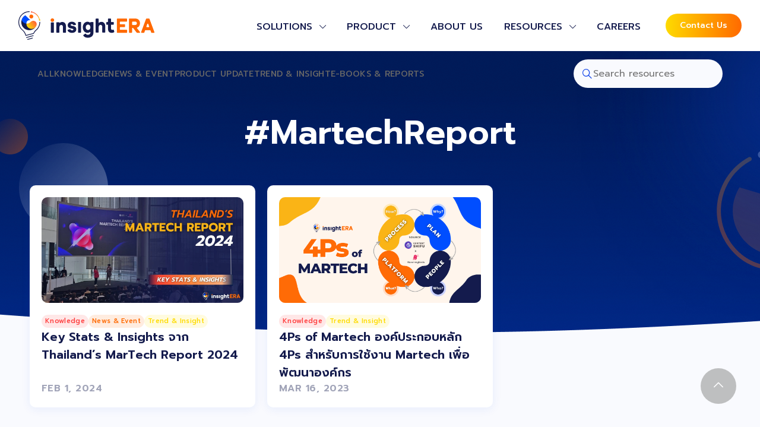

--- FILE ---
content_type: text/html; charset=UTF-8
request_url: https://www.insightera.co.th/tag/?tags_name=MartechReport
body_size: 15224
content:

<!doctype html>
<html lang="en-US">

<head><style>img.lazy{min-height:1px}</style><link rel="preload" href="https://www.insightera.co.th/wp-content/plugins/w3-total-cache/pub/js/lazyload.min.js" as="script">
    <meta charset="UTF-8">
    <meta name="viewport" content="width=device-width, initial-scale=1, shrink-to-fit=no">
    <!-- <script>
        console.error = console.log = console.debug = console.warn = function(){}
    </script> -->

    <script data-cfasync="false" data-no-defer="1" data-no-minify="1" data-no-optimize="1">var ewww_webp_supported=!1;function check_webp_feature(A,e){var w;e=void 0!==e?e:function(){},ewww_webp_supported?e(ewww_webp_supported):((w=new Image).onload=function(){ewww_webp_supported=0<w.width&&0<w.height,e&&e(ewww_webp_supported)},w.onerror=function(){e&&e(!1)},w.src="data:image/webp;base64,"+{alpha:"UklGRkoAAABXRUJQVlA4WAoAAAAQAAAAAAAAAAAAQUxQSAwAAAARBxAR/Q9ERP8DAABWUDggGAAAABQBAJ0BKgEAAQAAAP4AAA3AAP7mtQAAAA=="}[A])}check_webp_feature("alpha");</script><script data-cfasync="false" data-no-defer="1" data-no-minify="1" data-no-optimize="1">var Arrive=function(c,w){"use strict";if(c.MutationObserver&&"undefined"!=typeof HTMLElement){var r,a=0,u=(r=HTMLElement.prototype.matches||HTMLElement.prototype.webkitMatchesSelector||HTMLElement.prototype.mozMatchesSelector||HTMLElement.prototype.msMatchesSelector,{matchesSelector:function(e,t){return e instanceof HTMLElement&&r.call(e,t)},addMethod:function(e,t,r){var a=e[t];e[t]=function(){return r.length==arguments.length?r.apply(this,arguments):"function"==typeof a?a.apply(this,arguments):void 0}},callCallbacks:function(e,t){t&&t.options.onceOnly&&1==t.firedElems.length&&(e=[e[0]]);for(var r,a=0;r=e[a];a++)r&&r.callback&&r.callback.call(r.elem,r.elem);t&&t.options.onceOnly&&1==t.firedElems.length&&t.me.unbindEventWithSelectorAndCallback.call(t.target,t.selector,t.callback)},checkChildNodesRecursively:function(e,t,r,a){for(var i,n=0;i=e[n];n++)r(i,t,a)&&a.push({callback:t.callback,elem:i}),0<i.childNodes.length&&u.checkChildNodesRecursively(i.childNodes,t,r,a)},mergeArrays:function(e,t){var r,a={};for(r in e)e.hasOwnProperty(r)&&(a[r]=e[r]);for(r in t)t.hasOwnProperty(r)&&(a[r]=t[r]);return a},toElementsArray:function(e){return e=void 0!==e&&("number"!=typeof e.length||e===c)?[e]:e}}),e=(l.prototype.addEvent=function(e,t,r,a){a={target:e,selector:t,options:r,callback:a,firedElems:[]};return this._beforeAdding&&this._beforeAdding(a),this._eventsBucket.push(a),a},l.prototype.removeEvent=function(e){for(var t,r=this._eventsBucket.length-1;t=this._eventsBucket[r];r--)e(t)&&(this._beforeRemoving&&this._beforeRemoving(t),(t=this._eventsBucket.splice(r,1))&&t.length&&(t[0].callback=null))},l.prototype.beforeAdding=function(e){this._beforeAdding=e},l.prototype.beforeRemoving=function(e){this._beforeRemoving=e},l),t=function(i,n){var o=new e,l=this,s={fireOnAttributesModification:!1};return o.beforeAdding(function(t){var e=t.target;e!==c.document&&e!==c||(e=document.getElementsByTagName("html")[0]);var r=new MutationObserver(function(e){n.call(this,e,t)}),a=i(t.options);r.observe(e,a),t.observer=r,t.me=l}),o.beforeRemoving(function(e){e.observer.disconnect()}),this.bindEvent=function(e,t,r){t=u.mergeArrays(s,t);for(var a=u.toElementsArray(this),i=0;i<a.length;i++)o.addEvent(a[i],e,t,r)},this.unbindEvent=function(){var r=u.toElementsArray(this);o.removeEvent(function(e){for(var t=0;t<r.length;t++)if(this===w||e.target===r[t])return!0;return!1})},this.unbindEventWithSelectorOrCallback=function(r){var a=u.toElementsArray(this),i=r,e="function"==typeof r?function(e){for(var t=0;t<a.length;t++)if((this===w||e.target===a[t])&&e.callback===i)return!0;return!1}:function(e){for(var t=0;t<a.length;t++)if((this===w||e.target===a[t])&&e.selector===r)return!0;return!1};o.removeEvent(e)},this.unbindEventWithSelectorAndCallback=function(r,a){var i=u.toElementsArray(this);o.removeEvent(function(e){for(var t=0;t<i.length;t++)if((this===w||e.target===i[t])&&e.selector===r&&e.callback===a)return!0;return!1})},this},i=new function(){var s={fireOnAttributesModification:!1,onceOnly:!1,existing:!1};function n(e,t,r){return!(!u.matchesSelector(e,t.selector)||(e._id===w&&(e._id=a++),-1!=t.firedElems.indexOf(e._id)))&&(t.firedElems.push(e._id),!0)}var c=(i=new t(function(e){var t={attributes:!1,childList:!0,subtree:!0};return e.fireOnAttributesModification&&(t.attributes=!0),t},function(e,i){e.forEach(function(e){var t=e.addedNodes,r=e.target,a=[];null!==t&&0<t.length?u.checkChildNodesRecursively(t,i,n,a):"attributes"===e.type&&n(r,i)&&a.push({callback:i.callback,elem:r}),u.callCallbacks(a,i)})})).bindEvent;return i.bindEvent=function(e,t,r){t=void 0===r?(r=t,s):u.mergeArrays(s,t);var a=u.toElementsArray(this);if(t.existing){for(var i=[],n=0;n<a.length;n++)for(var o=a[n].querySelectorAll(e),l=0;l<o.length;l++)i.push({callback:r,elem:o[l]});if(t.onceOnly&&i.length)return r.call(i[0].elem,i[0].elem);setTimeout(u.callCallbacks,1,i)}c.call(this,e,t,r)},i},o=new function(){var a={};function i(e,t){return u.matchesSelector(e,t.selector)}var n=(o=new t(function(){return{childList:!0,subtree:!0}},function(e,r){e.forEach(function(e){var t=e.removedNodes,e=[];null!==t&&0<t.length&&u.checkChildNodesRecursively(t,r,i,e),u.callCallbacks(e,r)})})).bindEvent;return o.bindEvent=function(e,t,r){t=void 0===r?(r=t,a):u.mergeArrays(a,t),n.call(this,e,t,r)},o};d(HTMLElement.prototype),d(NodeList.prototype),d(HTMLCollection.prototype),d(HTMLDocument.prototype),d(Window.prototype);var n={};return s(i,n,"unbindAllArrive"),s(o,n,"unbindAllLeave"),n}function l(){this._eventsBucket=[],this._beforeAdding=null,this._beforeRemoving=null}function s(e,t,r){u.addMethod(t,r,e.unbindEvent),u.addMethod(t,r,e.unbindEventWithSelectorOrCallback),u.addMethod(t,r,e.unbindEventWithSelectorAndCallback)}function d(e){e.arrive=i.bindEvent,s(i,e,"unbindArrive"),e.leave=o.bindEvent,s(o,e,"unbindLeave")}}(window,void 0),ewww_webp_supported=!1;function check_webp_feature(e,t){var r;ewww_webp_supported?t(ewww_webp_supported):((r=new Image).onload=function(){ewww_webp_supported=0<r.width&&0<r.height,t(ewww_webp_supported)},r.onerror=function(){t(!1)},r.src="data:image/webp;base64,"+{alpha:"UklGRkoAAABXRUJQVlA4WAoAAAAQAAAAAAAAAAAAQUxQSAwAAAARBxAR/Q9ERP8DAABWUDggGAAAABQBAJ0BKgEAAQAAAP4AAA3AAP7mtQAAAA==",animation:"UklGRlIAAABXRUJQVlA4WAoAAAASAAAAAAAAAAAAQU5JTQYAAAD/////AABBTk1GJgAAAAAAAAAAAAAAAAAAAGQAAABWUDhMDQAAAC8AAAAQBxAREYiI/gcA"}[e])}function ewwwLoadImages(e){if(e){for(var t=document.querySelectorAll(".batch-image img, .image-wrapper a, .ngg-pro-masonry-item a, .ngg-galleria-offscreen-seo-wrapper a"),r=0,a=t.length;r<a;r++)ewwwAttr(t[r],"data-src",t[r].getAttribute("data-webp")),ewwwAttr(t[r],"data-thumbnail",t[r].getAttribute("data-webp-thumbnail"));for(var i=document.querySelectorAll("div.woocommerce-product-gallery__image"),r=0,a=i.length;r<a;r++)ewwwAttr(i[r],"data-thumb",i[r].getAttribute("data-webp-thumb"))}for(var n=document.querySelectorAll("video"),r=0,a=n.length;r<a;r++)ewwwAttr(n[r],"poster",e?n[r].getAttribute("data-poster-webp"):n[r].getAttribute("data-poster-image"));for(var o,l=document.querySelectorAll("img.ewww_webp_lazy_load"),r=0,a=l.length;r<a;r++)e&&(ewwwAttr(l[r],"data-lazy-srcset",l[r].getAttribute("data-lazy-srcset-webp")),ewwwAttr(l[r],"data-srcset",l[r].getAttribute("data-srcset-webp")),ewwwAttr(l[r],"data-lazy-src",l[r].getAttribute("data-lazy-src-webp")),ewwwAttr(l[r],"data-src",l[r].getAttribute("data-src-webp")),ewwwAttr(l[r],"data-orig-file",l[r].getAttribute("data-webp-orig-file")),ewwwAttr(l[r],"data-medium-file",l[r].getAttribute("data-webp-medium-file")),ewwwAttr(l[r],"data-large-file",l[r].getAttribute("data-webp-large-file")),null!=(o=l[r].getAttribute("srcset"))&&!1!==o&&o.includes("R0lGOD")&&ewwwAttr(l[r],"src",l[r].getAttribute("data-lazy-src-webp"))),l[r].className=l[r].className.replace(/\bewww_webp_lazy_load\b/,"");for(var s=document.querySelectorAll(".ewww_webp"),r=0,a=s.length;r<a;r++)e?(ewwwAttr(s[r],"srcset",s[r].getAttribute("data-srcset-webp")),ewwwAttr(s[r],"src",s[r].getAttribute("data-src-webp")),ewwwAttr(s[r],"data-orig-file",s[r].getAttribute("data-webp-orig-file")),ewwwAttr(s[r],"data-medium-file",s[r].getAttribute("data-webp-medium-file")),ewwwAttr(s[r],"data-large-file",s[r].getAttribute("data-webp-large-file")),ewwwAttr(s[r],"data-large_image",s[r].getAttribute("data-webp-large_image")),ewwwAttr(s[r],"data-src",s[r].getAttribute("data-webp-src"))):(ewwwAttr(s[r],"srcset",s[r].getAttribute("data-srcset-img")),ewwwAttr(s[r],"src",s[r].getAttribute("data-src-img"))),s[r].className=s[r].className.replace(/\bewww_webp\b/,"ewww_webp_loaded");window.jQuery&&jQuery.fn.isotope&&jQuery.fn.imagesLoaded&&(jQuery(".fusion-posts-container-infinite").imagesLoaded(function(){jQuery(".fusion-posts-container-infinite").hasClass("isotope")&&jQuery(".fusion-posts-container-infinite").isotope()}),jQuery(".fusion-portfolio:not(.fusion-recent-works) .fusion-portfolio-wrapper").imagesLoaded(function(){jQuery(".fusion-portfolio:not(.fusion-recent-works) .fusion-portfolio-wrapper").isotope()}))}function ewwwWebPInit(e){ewwwLoadImages(e),ewwwNggLoadGalleries(e),document.arrive(".ewww_webp",function(){ewwwLoadImages(e)}),document.arrive(".ewww_webp_lazy_load",function(){ewwwLoadImages(e)}),document.arrive("videos",function(){ewwwLoadImages(e)}),"loading"==document.readyState?document.addEventListener("DOMContentLoaded",ewwwJSONParserInit):("undefined"!=typeof galleries&&ewwwNggParseGalleries(e),ewwwWooParseVariations(e))}function ewwwAttr(e,t,r){null!=r&&!1!==r&&e.setAttribute(t,r)}function ewwwJSONParserInit(){"undefined"!=typeof galleries&&check_webp_feature("alpha",ewwwNggParseGalleries),check_webp_feature("alpha",ewwwWooParseVariations)}function ewwwWooParseVariations(e){if(e)for(var t=document.querySelectorAll("form.variations_form"),r=0,a=t.length;r<a;r++){var i=t[r].getAttribute("data-product_variations"),n=!1;try{for(var o in i=JSON.parse(i))void 0!==i[o]&&void 0!==i[o].image&&(void 0!==i[o].image.src_webp&&(i[o].image.src=i[o].image.src_webp,n=!0),void 0!==i[o].image.srcset_webp&&(i[o].image.srcset=i[o].image.srcset_webp,n=!0),void 0!==i[o].image.full_src_webp&&(i[o].image.full_src=i[o].image.full_src_webp,n=!0),void 0!==i[o].image.gallery_thumbnail_src_webp&&(i[o].image.gallery_thumbnail_src=i[o].image.gallery_thumbnail_src_webp,n=!0),void 0!==i[o].image.thumb_src_webp&&(i[o].image.thumb_src=i[o].image.thumb_src_webp,n=!0));n&&ewwwAttr(t[r],"data-product_variations",JSON.stringify(i))}catch(e){}}}function ewwwNggParseGalleries(e){if(e)for(var t in galleries){var r=galleries[t];galleries[t].images_list=ewwwNggParseImageList(r.images_list)}}function ewwwNggLoadGalleries(e){e&&document.addEventListener("ngg.galleria.themeadded",function(e,t){window.ngg_galleria._create_backup=window.ngg_galleria.create,window.ngg_galleria.create=function(e,t){var r=$(e).data("id");return galleries["gallery_"+r].images_list=ewwwNggParseImageList(galleries["gallery_"+r].images_list),window.ngg_galleria._create_backup(e,t)}})}function ewwwNggParseImageList(e){for(var t in e){var r=e[t];if(void 0!==r["image-webp"]&&(e[t].image=r["image-webp"],delete e[t]["image-webp"]),void 0!==r["thumb-webp"]&&(e[t].thumb=r["thumb-webp"],delete e[t]["thumb-webp"]),void 0!==r.full_image_webp&&(e[t].full_image=r.full_image_webp,delete e[t].full_image_webp),void 0!==r.srcsets)for(var a in r.srcsets)nggSrcset=r.srcsets[a],void 0!==r.srcsets[a+"-webp"]&&(e[t].srcsets[a]=r.srcsets[a+"-webp"],delete e[t].srcsets[a+"-webp"]);if(void 0!==r.full_srcsets)for(var i in r.full_srcsets)nggFSrcset=r.full_srcsets[i],void 0!==r.full_srcsets[i+"-webp"]&&(e[t].full_srcsets[i]=r.full_srcsets[i+"-webp"],delete e[t].full_srcsets[i+"-webp"])}return e}check_webp_feature("alpha",ewwwWebPInit);</script>  <!-- <link rel="preconnect" href="https://code.jquery.com"> -->
  <!-- <link rel="preconnect" href="https://stackpath.bootstrapcdn.com"> -->
  <link rel="preconnect" href="https://www.googletagmanager.com">
  <link rel="preconnect" href="https://cdnjs.cloudflare.com">
  <!-- <link rel="preconnect" href="https://stackpath.bootstrapcdn.com"> -->
  <!-- Preload hubspot -->
  <link rel="preconnect" href="https://js.hscta.net">
  <link rel="preconnect" href="https://js.hs-scripts.com">
  <link rel="preload" as="script" href="https://js.hscta.net/cta/current.js">
  <link rel="preload" as="script" href="https://js.hs-scripts.com/2667344.js">
  <!-- Prefetch Datatable -->
  <!-- <link rel="prefetch" as="style" href="https://cdn.datatables.net/v/dt/dt-1.10.20/datatables.min.css"> -->
  <!-- Preload fonts -->
  <link rel="preconnect" href="https://fonts.googleapis.com">
  <link rel="preconnect" href="https://fonts.gstatic.com" crossorigin>
  <link rel="preload" as="style" href="//fonts.googleapis.com/css2?family=Prompt:wght@200;300;400;500;600;800&family=Sarabun:wght@200;300;400;500;600;700;800&display=swap" />
  <link rel="stylesheet" href="//fonts.googleapis.com/css2?family=Prompt:wght@200;300;400;500;600;800&family=Sarabun:wght@200;300;400;500;600;700;800&display=swap" media="print" onload="this.media='all'" />
  <noscript>
    <link rel="stylesheet" href="//fonts.googleapis.com/css2?family=Prompt:wght@200;300;400;500;600;800&family=Sarabun:wght@200;300;400;500;600;700;800&display=swap" />
  </noscript>
  <!-- Preload Bootstrap css + js -->
  <link rel="preload" as="style" href="https://cdnjs.cloudflare.com/ajax/libs/bootstrap/4.6.1/css/bootstrap.min.css">
  <link rel="stylesheet" href="https://cdnjs.cloudflare.com/ajax/libs/bootstrap/4.6.1/css/bootstrap.min.css">
  <link rel="preload" as="script" href="https://cdnjs.cloudflare.com/ajax/libs/jquery/3.6.0/jquery.min.js">
  <link rel="preload" as="script" href="https://cdnjs.cloudflare.com/ajax/libs/bootstrap/4.6.1/js/bootstrap.min.js">
  <link rel="preload" as="script" href="https://cdnjs.cloudflare.com/ajax/libs/popper.js/1.14.7/umd/popper.min.js">
  <!-- <script src="https://cdnjs.cloudflare.com/ajax/libs/jquery/3.6.0/jquery.min.js"></script>
  <script src="https://cdnjs.cloudflare.com/ajax/libs/bootstrap/4.6.1/js/bootstrap.min.js"></script>
  <script src="https://cdnjs.cloudflare.com/ajax/libs/popper.js/1.14.7/umd/popper.min.js"></script> -->

<!-- Consent by WhiteFact--> <script type="text/javascript" lang="TH" src="https://consent-banner.whitefact.co/banner-core-wf.js" cmpUser="ef0d7e8e36a249f99b567f6f4de0914a"></script><meta name='robots' content='index, follow, max-image-preview:large, max-snippet:-1, max-video-preview:-1' />

	<!-- This site is optimized with the Yoast SEO plugin v20.9 - https://yoast.com/wordpress/plugins/seo/ -->
	<title>tags - InsightEra Co., Ltd.</title>
	<link rel="canonical" href="https://www.insightera.co.th/tag/" />
	<meta property="og:locale" content="en_US" />
	<meta property="og:type" content="article" />
	<meta property="og:title" content="tags - InsightEra Co., Ltd." />
	<meta property="og:url" content="https://www.insightera.co.th/tag/" />
	<meta property="og:site_name" content="InsightEra Co., Ltd." />
	<meta property="article:publisher" content="https://www.facebook.com/InsightEraTH" />
	<meta name="twitter:card" content="summary_large_image" />
	<meta name="twitter:label1" content="Est. reading time" />
	<meta name="twitter:data1" content="1 minute" />
	<script type="application/ld+json" class="yoast-schema-graph">{"@context":"https://schema.org","@graph":[{"@type":"WebPage","@id":"https://www.insightera.co.th/tag/","url":"https://www.insightera.co.th/tag/","name":"tags - InsightEra Co., Ltd.","isPartOf":{"@id":"https://www.insightera.co.th/#website"},"datePublished":"2022-04-26T08:07:04+00:00","dateModified":"2022-04-26T08:07:04+00:00","breadcrumb":{"@id":"https://www.insightera.co.th/tag/#breadcrumb"},"inLanguage":"en-US","potentialAction":[{"@type":"ReadAction","target":["https://www.insightera.co.th/tag/"]}]},{"@type":"BreadcrumbList","@id":"https://www.insightera.co.th/tag/#breadcrumb","itemListElement":[{"@type":"ListItem","position":1,"name":"Home","item":"https://www.insightera.co.th/"},{"@type":"ListItem","position":2,"name":"tags"}]},{"@type":"WebSite","@id":"https://www.insightera.co.th/#website","url":"https://www.insightera.co.th/","name":"InsightEra Co., Ltd.","description":"","publisher":{"@id":"https://www.insightera.co.th/#organization"},"potentialAction":[{"@type":"SearchAction","target":{"@type":"EntryPoint","urlTemplate":"https://www.insightera.co.th/?s={search_term_string}"},"query-input":"required name=search_term_string"}],"inLanguage":"en-US"},{"@type":"Organization","@id":"https://www.insightera.co.th/#organization","name":"InsightEra Co.,Ltd.","url":"https://www.insightera.co.th/","logo":{"@type":"ImageObject","inLanguage":"en-US","@id":"https://www.insightera.co.th/#/schema/logo/image/","url":"https://www.insightera.co.th/wp-content/uploads/2022/03/logo2022-dark.png","contentUrl":"https://www.insightera.co.th/wp-content/uploads/2022/03/logo2022-dark.png","width":230,"height":48,"caption":"InsightEra Co.,Ltd."},"image":{"@id":"https://www.insightera.co.th/#/schema/logo/image/"},"sameAs":["https://www.facebook.com/InsightEraTH"]}]}</script>
	<!-- / Yoast SEO plugin. -->


<link rel='dns-prefetch' href='//cdnjs.cloudflare.com' />
<link rel='dns-prefetch' href='//apis.google.com' />
<link rel='stylesheet' id='classic-theme-styles-css' href='https://www.insightera.co.th/wp-includes/css/classic-themes.min.css?ver=6.2.8' type='text/css' media='all' />
<style id='global-styles-inline-css' type='text/css'>
body{--wp--preset--color--black: #000000;--wp--preset--color--cyan-bluish-gray: #abb8c3;--wp--preset--color--white: #ffffff;--wp--preset--color--pale-pink: #f78da7;--wp--preset--color--vivid-red: #cf2e2e;--wp--preset--color--luminous-vivid-orange: #ff6900;--wp--preset--color--luminous-vivid-amber: #fcb900;--wp--preset--color--light-green-cyan: #7bdcb5;--wp--preset--color--vivid-green-cyan: #00d084;--wp--preset--color--pale-cyan-blue: #8ed1fc;--wp--preset--color--vivid-cyan-blue: #0693e3;--wp--preset--color--vivid-purple: #9b51e0;--wp--preset--gradient--vivid-cyan-blue-to-vivid-purple: linear-gradient(135deg,rgba(6,147,227,1) 0%,rgb(155,81,224) 100%);--wp--preset--gradient--light-green-cyan-to-vivid-green-cyan: linear-gradient(135deg,rgb(122,220,180) 0%,rgb(0,208,130) 100%);--wp--preset--gradient--luminous-vivid-amber-to-luminous-vivid-orange: linear-gradient(135deg,rgba(252,185,0,1) 0%,rgba(255,105,0,1) 100%);--wp--preset--gradient--luminous-vivid-orange-to-vivid-red: linear-gradient(135deg,rgba(255,105,0,1) 0%,rgb(207,46,46) 100%);--wp--preset--gradient--very-light-gray-to-cyan-bluish-gray: linear-gradient(135deg,rgb(238,238,238) 0%,rgb(169,184,195) 100%);--wp--preset--gradient--cool-to-warm-spectrum: linear-gradient(135deg,rgb(74,234,220) 0%,rgb(151,120,209) 20%,rgb(207,42,186) 40%,rgb(238,44,130) 60%,rgb(251,105,98) 80%,rgb(254,248,76) 100%);--wp--preset--gradient--blush-light-purple: linear-gradient(135deg,rgb(255,206,236) 0%,rgb(152,150,240) 100%);--wp--preset--gradient--blush-bordeaux: linear-gradient(135deg,rgb(254,205,165) 0%,rgb(254,45,45) 50%,rgb(107,0,62) 100%);--wp--preset--gradient--luminous-dusk: linear-gradient(135deg,rgb(255,203,112) 0%,rgb(199,81,192) 50%,rgb(65,88,208) 100%);--wp--preset--gradient--pale-ocean: linear-gradient(135deg,rgb(255,245,203) 0%,rgb(182,227,212) 50%,rgb(51,167,181) 100%);--wp--preset--gradient--electric-grass: linear-gradient(135deg,rgb(202,248,128) 0%,rgb(113,206,126) 100%);--wp--preset--gradient--midnight: linear-gradient(135deg,rgb(2,3,129) 0%,rgb(40,116,252) 100%);--wp--preset--duotone--dark-grayscale: url('#wp-duotone-dark-grayscale');--wp--preset--duotone--grayscale: url('#wp-duotone-grayscale');--wp--preset--duotone--purple-yellow: url('#wp-duotone-purple-yellow');--wp--preset--duotone--blue-red: url('#wp-duotone-blue-red');--wp--preset--duotone--midnight: url('#wp-duotone-midnight');--wp--preset--duotone--magenta-yellow: url('#wp-duotone-magenta-yellow');--wp--preset--duotone--purple-green: url('#wp-duotone-purple-green');--wp--preset--duotone--blue-orange: url('#wp-duotone-blue-orange');--wp--preset--font-size--small: 13px;--wp--preset--font-size--medium: 20px;--wp--preset--font-size--large: 36px;--wp--preset--font-size--x-large: 42px;--wp--preset--spacing--20: 0.44rem;--wp--preset--spacing--30: 0.67rem;--wp--preset--spacing--40: 1rem;--wp--preset--spacing--50: 1.5rem;--wp--preset--spacing--60: 2.25rem;--wp--preset--spacing--70: 3.38rem;--wp--preset--spacing--80: 5.06rem;--wp--preset--shadow--natural: 6px 6px 9px rgba(0, 0, 0, 0.2);--wp--preset--shadow--deep: 12px 12px 50px rgba(0, 0, 0, 0.4);--wp--preset--shadow--sharp: 6px 6px 0px rgba(0, 0, 0, 0.2);--wp--preset--shadow--outlined: 6px 6px 0px -3px rgba(255, 255, 255, 1), 6px 6px rgba(0, 0, 0, 1);--wp--preset--shadow--crisp: 6px 6px 0px rgba(0, 0, 0, 1);}:where(.is-layout-flex){gap: 0.5em;}body .is-layout-flow > .alignleft{float: left;margin-inline-start: 0;margin-inline-end: 2em;}body .is-layout-flow > .alignright{float: right;margin-inline-start: 2em;margin-inline-end: 0;}body .is-layout-flow > .aligncenter{margin-left: auto !important;margin-right: auto !important;}body .is-layout-constrained > .alignleft{float: left;margin-inline-start: 0;margin-inline-end: 2em;}body .is-layout-constrained > .alignright{float: right;margin-inline-start: 2em;margin-inline-end: 0;}body .is-layout-constrained > .aligncenter{margin-left: auto !important;margin-right: auto !important;}body .is-layout-constrained > :where(:not(.alignleft):not(.alignright):not(.alignfull)){max-width: var(--wp--style--global--content-size);margin-left: auto !important;margin-right: auto !important;}body .is-layout-constrained > .alignwide{max-width: var(--wp--style--global--wide-size);}body .is-layout-flex{display: flex;}body .is-layout-flex{flex-wrap: wrap;align-items: center;}body .is-layout-flex > *{margin: 0;}:where(.wp-block-columns.is-layout-flex){gap: 2em;}.has-black-color{color: var(--wp--preset--color--black) !important;}.has-cyan-bluish-gray-color{color: var(--wp--preset--color--cyan-bluish-gray) !important;}.has-white-color{color: var(--wp--preset--color--white) !important;}.has-pale-pink-color{color: var(--wp--preset--color--pale-pink) !important;}.has-vivid-red-color{color: var(--wp--preset--color--vivid-red) !important;}.has-luminous-vivid-orange-color{color: var(--wp--preset--color--luminous-vivid-orange) !important;}.has-luminous-vivid-amber-color{color: var(--wp--preset--color--luminous-vivid-amber) !important;}.has-light-green-cyan-color{color: var(--wp--preset--color--light-green-cyan) !important;}.has-vivid-green-cyan-color{color: var(--wp--preset--color--vivid-green-cyan) !important;}.has-pale-cyan-blue-color{color: var(--wp--preset--color--pale-cyan-blue) !important;}.has-vivid-cyan-blue-color{color: var(--wp--preset--color--vivid-cyan-blue) !important;}.has-vivid-purple-color{color: var(--wp--preset--color--vivid-purple) !important;}.has-black-background-color{background-color: var(--wp--preset--color--black) !important;}.has-cyan-bluish-gray-background-color{background-color: var(--wp--preset--color--cyan-bluish-gray) !important;}.has-white-background-color{background-color: var(--wp--preset--color--white) !important;}.has-pale-pink-background-color{background-color: var(--wp--preset--color--pale-pink) !important;}.has-vivid-red-background-color{background-color: var(--wp--preset--color--vivid-red) !important;}.has-luminous-vivid-orange-background-color{background-color: var(--wp--preset--color--luminous-vivid-orange) !important;}.has-luminous-vivid-amber-background-color{background-color: var(--wp--preset--color--luminous-vivid-amber) !important;}.has-light-green-cyan-background-color{background-color: var(--wp--preset--color--light-green-cyan) !important;}.has-vivid-green-cyan-background-color{background-color: var(--wp--preset--color--vivid-green-cyan) !important;}.has-pale-cyan-blue-background-color{background-color: var(--wp--preset--color--pale-cyan-blue) !important;}.has-vivid-cyan-blue-background-color{background-color: var(--wp--preset--color--vivid-cyan-blue) !important;}.has-vivid-purple-background-color{background-color: var(--wp--preset--color--vivid-purple) !important;}.has-black-border-color{border-color: var(--wp--preset--color--black) !important;}.has-cyan-bluish-gray-border-color{border-color: var(--wp--preset--color--cyan-bluish-gray) !important;}.has-white-border-color{border-color: var(--wp--preset--color--white) !important;}.has-pale-pink-border-color{border-color: var(--wp--preset--color--pale-pink) !important;}.has-vivid-red-border-color{border-color: var(--wp--preset--color--vivid-red) !important;}.has-luminous-vivid-orange-border-color{border-color: var(--wp--preset--color--luminous-vivid-orange) !important;}.has-luminous-vivid-amber-border-color{border-color: var(--wp--preset--color--luminous-vivid-amber) !important;}.has-light-green-cyan-border-color{border-color: var(--wp--preset--color--light-green-cyan) !important;}.has-vivid-green-cyan-border-color{border-color: var(--wp--preset--color--vivid-green-cyan) !important;}.has-pale-cyan-blue-border-color{border-color: var(--wp--preset--color--pale-cyan-blue) !important;}.has-vivid-cyan-blue-border-color{border-color: var(--wp--preset--color--vivid-cyan-blue) !important;}.has-vivid-purple-border-color{border-color: var(--wp--preset--color--vivid-purple) !important;}.has-vivid-cyan-blue-to-vivid-purple-gradient-background{background: var(--wp--preset--gradient--vivid-cyan-blue-to-vivid-purple) !important;}.has-light-green-cyan-to-vivid-green-cyan-gradient-background{background: var(--wp--preset--gradient--light-green-cyan-to-vivid-green-cyan) !important;}.has-luminous-vivid-amber-to-luminous-vivid-orange-gradient-background{background: var(--wp--preset--gradient--luminous-vivid-amber-to-luminous-vivid-orange) !important;}.has-luminous-vivid-orange-to-vivid-red-gradient-background{background: var(--wp--preset--gradient--luminous-vivid-orange-to-vivid-red) !important;}.has-very-light-gray-to-cyan-bluish-gray-gradient-background{background: var(--wp--preset--gradient--very-light-gray-to-cyan-bluish-gray) !important;}.has-cool-to-warm-spectrum-gradient-background{background: var(--wp--preset--gradient--cool-to-warm-spectrum) !important;}.has-blush-light-purple-gradient-background{background: var(--wp--preset--gradient--blush-light-purple) !important;}.has-blush-bordeaux-gradient-background{background: var(--wp--preset--gradient--blush-bordeaux) !important;}.has-luminous-dusk-gradient-background{background: var(--wp--preset--gradient--luminous-dusk) !important;}.has-pale-ocean-gradient-background{background: var(--wp--preset--gradient--pale-ocean) !important;}.has-electric-grass-gradient-background{background: var(--wp--preset--gradient--electric-grass) !important;}.has-midnight-gradient-background{background: var(--wp--preset--gradient--midnight) !important;}.has-small-font-size{font-size: var(--wp--preset--font-size--small) !important;}.has-medium-font-size{font-size: var(--wp--preset--font-size--medium) !important;}.has-large-font-size{font-size: var(--wp--preset--font-size--large) !important;}.has-x-large-font-size{font-size: var(--wp--preset--font-size--x-large) !important;}
.wp-block-navigation a:where(:not(.wp-element-button)){color: inherit;}
:where(.wp-block-columns.is-layout-flex){gap: 2em;}
.wp-block-pullquote{font-size: 1.5em;line-height: 1.6;}
</style>
<link rel='stylesheet' id='ins-icons-css' href='https://www.insightera.co.th/wp-content/themes/inspire-by-insightera/assets/icons/icons.css?ver=6.2.8' type='text/css' media='all' />
<link rel='stylesheet' id='ins-bootstrap-css-css' href='https://cdnjs.cloudflare.com/ajax/libs/bootstrap/4.6.1/css/bootstrap.min.css?ver=6.2.8' type='text/css' media='all' />
<link rel='stylesheet' id='ins-global-css-css' href='https://www.insightera.co.th/wp-content/themes/inspire-by-insightera/style.css?ver=3.1.1.88' type='text/css' media='' />
<link rel='stylesheet' id='career-css' href='https://www.insightera.co.th/wp-content/themes/inspire-by-insightera/css/career.css?ver=1.4' type='text/css' media='' />
<script type='text/javascript' src='https://www.insightera.co.th/wp-includes/js/jquery/jquery.min.js?ver=3.6.4' id='jquery-core-js'></script>
<script type='text/javascript' src='https://cdnjs.cloudflare.com/ajax/libs/jquery/3.6.0/jquery.min.js?ver=1.0' id='ins-jquery-slim-js-js'></script>
<script type='text/javascript' src='https://cdnjs.cloudflare.com/ajax/libs/popper.js/1.14.7/umd/popper.min.js?ver=1.0' id='ins-popper-js-js'></script>
<script type='text/javascript' src='https://cdnjs.cloudflare.com/ajax/libs/bootstrap/4.6.1/js/bootstrap.min.js?ver=1.0' id='ins-bootstrap-js-js'></script>
<script src="https://apis.google.com/js/api.js?ver=6.2.8" defer="defer" type="text/javascript"></script>
<link rel="https://api.w.org/" href="https://www.insightera.co.th/wp-json/" /><link rel="alternate" type="application/json" href="https://www.insightera.co.th/wp-json/wp/v2/pages/17014" /><link rel="EditURI" type="application/rsd+xml" title="RSD" href="https://www.insightera.co.th/xmlrpc.php?rsd" />
<link rel="wlwmanifest" type="application/wlwmanifest+xml" href="https://www.insightera.co.th/wp-includes/wlwmanifest.xml" />
<meta name="generator" content="WordPress 6.2.8" />
<link rel='shortlink' href='https://www.insightera.co.th/?p=17014' />
<link rel="alternate" type="application/json+oembed" href="https://www.insightera.co.th/wp-json/oembed/1.0/embed?url=https%3A%2F%2Fwww.insightera.co.th%2Ftag%2F" />
<link rel="alternate" type="text/xml+oembed" href="https://www.insightera.co.th/wp-json/oembed/1.0/embed?url=https%3A%2F%2Fwww.insightera.co.th%2Ftag%2F&#038;format=xml" />
<meta name="generator" content="Elementor 3.22.3; features: e_optimized_assets_loading, additional_custom_breakpoints; settings: css_print_method-external, google_font-enabled, font_display-optional">
<noscript><style>.lazyload[data-src]{display:none !important;}</style></noscript><style>.lazyload{background-image:none !important;}.lazyload:before{background-image:none !important;}</style><link rel="icon" href="https://www.insightera.co.th/wp-content/uploads/2022/04/favicon.png" sizes="32x32" />
<link rel="icon" href="https://www.insightera.co.th/wp-content/uploads/2022/04/favicon.png" sizes="192x192" />
<link rel="apple-touch-icon" href="https://www.insightera.co.th/wp-content/uploads/2022/04/favicon.png" />
<meta name="msapplication-TileImage" content="https://www.insightera.co.th/wp-content/uploads/2022/04/favicon.png" />
    
    <!-- <script charset="utf-8" src="https://js.hscta.net/cta/current.js"></script> -->
</head>

<body class="page-template-default page page-id-17014 elementor-default elementor-kit-5327">
<script data-cfasync="false" data-no-defer="1" data-no-minify="1" data-no-optimize="1">if(typeof ewww_webp_supported==="undefined"){var ewww_webp_supported=!1}if(ewww_webp_supported){document.body.classList.add("webp-support")}</script>

        
    
<nav class="navbar ins-navbar navbar-expand-lg">
    <div class="container-fluid flex-column nav-container">
        <div class="ins-navbar-wrap">
            <!-- class ins-navbar-item ins-nav-left, ins-nav-center, ins-nav-right -->
            <div class="ins-navbar-item ins-nav-left" style="z-index:1000;">
                                    <a href="https://www.insightera.co.th" class="custom-logo-link" rel="home" aria-current="page">
                        <img src="data:image/svg+xml,%3Csvg%20xmlns='http://www.w3.org/2000/svg'%20viewBox='0%200%20230%2048'%3E%3C/svg%3E" data-src="[data-uri]" class="custom-logo lazyload ewww_webp_lazy_load lazy" alt="" data-src="https://www.insightera.co.th/wp-content/uploads/2022/03/logo2022-dark.png" decoding="async" width="230" height="48" data-eio-rwidth="230" data-eio-rheight="48" data-src-webp="https://www.insightera.co.th/wp-content/uploads/2022/03/logo2022-dark.png.webp"><noscript><img src="data:image/svg+xml,%3Csvg%20xmlns='http://www.w3.org/2000/svg'%20viewBox='0%200%20230%2048'%3E%3C/svg%3E" data-src="https://www.insightera.co.th/wp-content/uploads/2022/03/logo2022-dark.png" class="custom-logo lazy" alt="" data-eio="l"></noscript>
                    </a>
                
            </div>
            <div class="ins-navbar-item ins-nav-right" style="z-index:999;">
                <button class="navbar-toggler" style="background: none;" type="button" data-toggle="collapse" data-target="#navbarNav" aria-controls="navbarNav" aria-expanded="false" aria-label="Toggle navigation">
                    <svg class="ham hamRotate ham1" viewBox="0 0 100 100" width="50" onclick="this.classList.toggle('active')">
                        <path class="line top" d="m 30,33 h 40 c 0,0 9.044436,-0.654587 9.044436,-8.508902 0,-7.854315 -8.024349,-11.958003 -14.89975,-10.85914 -6.875401,1.098863 -13.637059,4.171617 -13.637059,16.368042 v 40" />
                        <path class="line middle" d="m 30,50 h 40" />
                        <path class="line bottom" d="m 30,67 h 40 c 12.796276,0 15.357889,-11.717785 15.357889,-26.851538 0,-15.133752 -4.786586,-27.274118 -16.667516,-27.274118 -11.88093,0 -18.499247,6.994427 -18.435284,17.125656 l 0.252538,40" />
                    </svg>
                </button>
                <div class="ins-navbar--menu d-none d-lg-flex">
                    <div class="menu-main-menu-container"><ul id="menu-main-menu" class="menu"><li id="menu-item-5679" class="has-mega-menu menu-item menu-item-type-custom menu-item-object-custom menu-item-has-children menu-item-5679"><a href="#">Solutions</a>
<ul class="sub-menu">
	<li id="menu-item-12127" class="mega-menu-column menu-item menu-item-type-post_type menu-item-object-page menu-item-has-children menu-item-12127"><a href="https://www.insightera.co.th/solutions/social-research/"><img src="data:image/svg+xml,%3Csvg%20xmlns='http://www.w3.org/2000/svg'%20viewBox='0%200%2024%2024'%3E%3C/svg%3E" data-src="[data-uri]" data-src="https://www.insightera.co.th/wp-content/uploads/2022/03/nav-icon-social-research.png" decoding="async" class="lazyload ewww_webp_lazy_load lazy" width="24" height="24" data-eio-rwidth="24" data-eio-rheight="24" data-src-webp="https://www.insightera.co.th/wp-content/uploads/2022/03/nav-icon-social-research.png.webp"><noscript><img class="lazy" src="data:image/svg+xml,%3Csvg%20xmlns='http://www.w3.org/2000/svg'%20viewBox='0%200%201%201'%3E%3C/svg%3E" data-src="https://www.insightera.co.th/wp-content/uploads/2022/03/nav-icon-social-research.png" data-eio="l"></noscript>Social Research</a>
	<ul class="sub-menu">
		<li id="menu-item-6812" class="menu-item menu-item-type-custom menu-item-object-custom menu-item-6812"><a href="https://www.insightera.co.th/solutions/social-research/#social-listening">Social Listening</a></li>
		<li id="menu-item-6813" class="menu-item menu-item-type-custom menu-item-object-custom menu-item-6813"><a href="https://www.insightera.co.th/solutions/social-research/#competitor-analytic">Competitor Analytics</a></li>
	</ul>
</li>
	<li id="menu-item-12132" class="mega-menu-column menu-item menu-item-type-post_type menu-item-object-page menu-item-has-children menu-item-12132"><a href="https://www.insightera.co.th/solutions/social-management/"><img src="data:image/svg+xml,%3Csvg%20xmlns='http://www.w3.org/2000/svg'%20viewBox='0%200%2024%2024'%3E%3C/svg%3E" data-src="[data-uri]" data-src="https://www.insightera.co.th/wp-content/uploads/2022/03/nav-icon-social-management.png" decoding="async" class="lazyload ewww_webp_lazy_load lazy" width="24" height="24" data-eio-rwidth="24" data-eio-rheight="24" data-src-webp="https://www.insightera.co.th/wp-content/uploads/2022/03/nav-icon-social-management.png.webp"><noscript><img class="lazy" src="data:image/svg+xml,%3Csvg%20xmlns='http://www.w3.org/2000/svg'%20viewBox='0%200%201%201'%3E%3C/svg%3E" data-src="https://www.insightera.co.th/wp-content/uploads/2022/03/nav-icon-social-management.png" data-eio="l"></noscript>Social Management</a>
	<ul class="sub-menu">
		<li id="menu-item-6814" class="menu-item menu-item-type-custom menu-item-object-custom menu-item-6814"><a href="https://www.insightera.co.th/solutions/social-management/#omni-channel">Omni-channel Social Management</a></li>
		<li id="menu-item-6815" class="menu-item menu-item-type-custom menu-item-object-custom menu-item-6815"><a href="https://www.insightera.co.th/solutions/social-management/#chatbot">Chatbot</a></li>
	</ul>
</li>
	<li id="menu-item-12133" class="mega-menu-column menu-item menu-item-type-post_type menu-item-object-page menu-item-has-children menu-item-12133"><a href="https://www.insightera.co.th/solutions/social-data-and-analytics/"><img src="data:image/svg+xml,%3Csvg%20xmlns='http://www.w3.org/2000/svg'%20viewBox='0%200%2024%2024'%3E%3C/svg%3E" data-src="[data-uri]" data-src="https://www.insightera.co.th/wp-content/uploads/2022/03/nav-icon-social-data.png" decoding="async" class="lazyload ewww_webp_lazy_load lazy" width="24" height="24" data-eio-rwidth="24" data-eio-rheight="24" data-src-webp="https://www.insightera.co.th/wp-content/uploads/2022/03/nav-icon-social-data.png.webp"><noscript><img class="lazy" src="data:image/svg+xml,%3Csvg%20xmlns='http://www.w3.org/2000/svg'%20viewBox='0%200%201%201'%3E%3C/svg%3E" data-src="https://www.insightera.co.th/wp-content/uploads/2022/03/nav-icon-social-data.png" data-eio="l"></noscript>Social Data and Analytics</a>
	<ul class="sub-menu">
		<li id="menu-item-6816" class="menu-item menu-item-type-custom menu-item-object-custom menu-item-6816"><a href="https://www.insightera.co.th/solutions/social-data-and-analytics/#crm">Customer Relationship Management (CRM)</a></li>
		<li id="menu-item-6817" class="menu-item menu-item-type-custom menu-item-object-custom menu-item-6817"><a href="https://www.insightera.co.th/solutions/social-data-and-analytics/#cdp">Customer Data Platform (CDP)</a></li>
	</ul>
</li>
	<li id="menu-item-12134" class="mega-menu-column menu-item menu-item-type-post_type menu-item-object-page menu-item-has-children menu-item-12134"><a href="https://www.insightera.co.th/solutions/social-campaign/"><img src="data:image/svg+xml,%3Csvg%20xmlns='http://www.w3.org/2000/svg'%20viewBox='0%200%2024%2024'%3E%3C/svg%3E" data-src="[data-uri]" data-src="https://www.insightera.co.th/wp-content/uploads/2022/03/nav-icon-social-campaign.png" decoding="async" class="lazyload ewww_webp_lazy_load lazy" width="24" height="24" data-eio-rwidth="24" data-eio-rheight="24" data-src-webp="https://www.insightera.co.th/wp-content/uploads/2022/03/nav-icon-social-campaign.png.webp"><noscript><img class="lazy" src="data:image/svg+xml,%3Csvg%20xmlns='http://www.w3.org/2000/svg'%20viewBox='0%200%201%201'%3E%3C/svg%3E" data-src="https://www.insightera.co.th/wp-content/uploads/2022/03/nav-icon-social-campaign.png" data-eio="l"></noscript>Social Campaigns</a>
	<ul class="sub-menu">
		<li id="menu-item-6818" class="menu-item menu-item-type-custom menu-item-object-custom menu-item-6818"><a href="https://www.insightera.co.th/solutions/social-campaign/#campaign-targeting">Campaign Targeting</a></li>
		<li id="menu-item-6819" class="menu-item menu-item-type-custom menu-item-object-custom menu-item-6819"><a href="https://www.insightera.co.th/solutions/social-campaign/#campaign-analytics">Campaign Analytics</a></li>
	</ul>
</li>
	<li id="menu-item-6826" class="mega-menu-column menu-item menu-item-type-custom menu-item-object-custom menu-item-has-children menu-item-6826"><a href="#"><img src="data:image/svg+xml,%3Csvg%20xmlns='http://www.w3.org/2000/svg'%20viewBox='0%200%2024%2024'%3E%3C/svg%3E" data-src="[data-uri]" data-src="https://www.insightera.co.th/wp-content/uploads/2022/03/nav-icon-others.png" decoding="async" class="lazyload ewww_webp_lazy_load lazy" width="24" height="24" data-eio-rwidth="24" data-eio-rheight="24" data-src-webp="https://www.insightera.co.th/wp-content/uploads/2022/03/nav-icon-others.png.webp"><noscript><img class="lazy" src="data:image/svg+xml,%3Csvg%20xmlns='http://www.w3.org/2000/svg'%20viewBox='0%200%201%201'%3E%3C/svg%3E" data-src="https://www.insightera.co.th/wp-content/uploads/2022/03/nav-icon-others.png" data-eio="l"></noscript>Other Solutions</a>
	<ul class="sub-menu">
		<li id="menu-item-6827" class="menu-item menu-item-type-custom menu-item-object-custom menu-item-6827"><a href="https://www.insightera.co.th/solutions/digital-marketing/">Digital Marketing</a></li>
		<li id="menu-item-6828" class="menu-item menu-item-type-custom menu-item-object-custom menu-item-6828"><a href="https://www.insightera.co.th/solutions/website-development/">Website Development</a></li>
		<li id="menu-item-6829" class="menu-item menu-item-type-custom menu-item-object-custom menu-item-6829"><a target="_blank" rel="noopener" href="https://demo.nlp.insightera.co.th/">NLP Service</a></li>
	</ul>
</li>
</ul>
</li>
<li id="menu-item-20178" class="product-mega-menu menu-item menu-item-type-custom menu-item-object-custom menu-item-has-children menu-item-20178"><a>product</a>
<ul class="sub-menu">
	<li id="menu-item-20179" class="sub-menu-product menu-item menu-item-type-custom menu-item-object-custom menu-item-20179"><a href="https://1palette.insightera.co.th/"><div class="sub-content"><img src="data:image/svg+xml,%3Csvg%20xmlns='http://www.w3.org/2000/svg'%20viewBox='0%200%20111%2024'%3E%3C/svg%3E" data-src="[data-uri]" class="img-logo lazyload ewww_webp_lazy_load lazy" data-src="/wp-content/uploads/2022/03/1palette-logo.png" decoding="async" width="111" height="24" data-eio-rwidth="111" data-eio-rheight="24" data-src-webp="/wp-content/uploads/2022/03/1palette-logo.png.webp"><noscript><img src="data:image/svg+xml,%3Csvg%20xmlns='http://www.w3.org/2000/svg'%20viewBox='0%200%201%201'%3E%3C/svg%3E" data-src="/wp-content/uploads/2022/03/1palette-logo.png" class="img-logo lazy" data-eio="l"></noscript><h6 class="text-title">Customer Analysis</h6></div></a></li>
	<li id="menu-item-20180" class="sub-menu-product menu-item menu-item-type-custom menu-item-object-custom menu-item-20180"><a href="https://www.insightera.co.th/alice/"><div class="sub-content"><img src="data:image/svg+xml,%3Csvg%20xmlns='http://www.w3.org/2000/svg'%20viewBox='0%200%2084%2032'%3E%3C/svg%3E" data-src="[data-uri]" class="img-logo lazyload ewww_webp_lazy_load lazy" data-src="/wp-content/uploads/2022/03/Logo_Alice-on-White-1.png" decoding="async" width="84" height="32" data-eio-rwidth="84" data-eio-rheight="32" data-src-webp="/wp-content/uploads/2022/03/Logo_Alice-on-White-1.png.webp"><noscript><img src="data:image/svg+xml,%3Csvg%20xmlns='http://www.w3.org/2000/svg'%20viewBox='0%200%201%201'%3E%3C/svg%3E" data-src="/wp-content/uploads/2022/03/Logo_Alice-on-White-1.png" class="img-logo lazy" data-eio="l"></noscript><h6 class="text-title">Chatbot Platform</h6></div></a></li>
	<li id="menu-item-20181" class="sub-menu-product menu-item menu-item-type-custom menu-item-object-custom menu-item-20181"><a href="https://www.insightera.co.th/brian/"><div class="sub-content"><img src="data:image/svg+xml,%3Csvg%20xmlns='http://www.w3.org/2000/svg'%20viewBox='0%200%2087%2024'%3E%3C/svg%3E" data-src="[data-uri]" class="img-logo lazyload ewww_webp_lazy_load lazy" data-src="/wp-content/uploads/2022/03/Brian_Logo-on-White-1.png" decoding="async" width="87" height="24" data-eio-rwidth="87" data-eio-rheight="24" data-src-webp="/wp-content/uploads/2022/03/Brian_Logo-on-White-1.png.webp"><noscript><img src="data:image/svg+xml,%3Csvg%20xmlns='http://www.w3.org/2000/svg'%20viewBox='0%200%201%201'%3E%3C/svg%3E" data-src="/wp-content/uploads/2022/03/Brian_Logo-on-White-1.png" class="img-logo lazy" data-eio="l"></noscript><h6 class="text-title">Competitor Analyics</h6></div></a></li>
	<li id="menu-item-20182" class="sub-menu-product menu-item menu-item-type-custom menu-item-object-custom menu-item-20182"><a href="https://www.insightera.co.th/cent/"><div class="sub-content"><img src="data:image/svg+xml,%3Csvg%20xmlns='http://www.w3.org/2000/svg'%20viewBox='0%200%2065%2024'%3E%3C/svg%3E" data-src="[data-uri]" class="img-logo lazyload ewww_webp_lazy_load lazy" data-src="/wp-content/uploads/2022/05/Logo_CENT-on-White-1.png" decoding="async" width="65" height="24" data-eio-rwidth="65" data-eio-rheight="24" data-src-webp="/wp-content/uploads/2022/05/Logo_CENT-on-White-1.png.webp"><noscript><img src="data:image/svg+xml,%3Csvg%20xmlns='http://www.w3.org/2000/svg'%20viewBox='0%200%201%201'%3E%3C/svg%3E" data-src="/wp-content/uploads/2022/05/Logo_CENT-on-White-1.png" class="img-logo lazy" data-eio="l"></noscript><h6 class="text-title">Social Management</h6></div></a></li>
	<li id="menu-item-20183" class="sub-menu-product menu-item menu-item-type-custom menu-item-object-custom menu-item-20183"><a href="https://www.insightera.co.th/dom/"><div class="sub-content"><img src="data:image/svg+xml,%3Csvg%20xmlns='http://www.w3.org/2000/svg'%20viewBox='0%200%2075%2024'%3E%3C/svg%3E" data-src="[data-uri]" class="img-logo lazyload ewww_webp_lazy_load lazy" data-src="/wp-content/uploads/2022/03/Logo_Dom-on-White-1.png" decoding="async" width="75" height="24" data-eio-rwidth="75" data-eio-rheight="24" data-src-webp="/wp-content/uploads/2022/03/Logo_Dom-on-White-1.png.webp"><noscript><img src="data:image/svg+xml,%3Csvg%20xmlns='http://www.w3.org/2000/svg'%20viewBox='0%200%201%201'%3E%3C/svg%3E" data-src="/wp-content/uploads/2022/03/Logo_Dom-on-White-1.png" class="img-logo lazy" data-eio="l"></noscript><h6 class="text-title">Social Listening Tool</h6></div></a></li>
	<li id="menu-item-20184" class="sub-menu-product menu-item menu-item-type-custom menu-item-object-custom menu-item-20184"><a href="https://demo.nlp.insightera.co.th/"><div class="sub-content"><img src="data:image/svg+xml,%3Csvg%20xmlns='http://www.w3.org/2000/svg'%20viewBox='0%200%2055%2032'%3E%3C/svg%3E" data-src="[data-uri]" class="img-logo lazyload ewww_webp_lazy_load lazy" style="width:55px" data-src="/wp-content/uploads/2022/03/Eli_Logo-on-White-1.png" decoding="async" width="55" height="32" data-eio-rwidth="55" data-eio-rheight="32" data-src-webp="/wp-content/uploads/2022/03/Eli_Logo-on-White-1.png.webp"><noscript><img src="data:image/svg+xml,%3Csvg%20xmlns='http://www.w3.org/2000/svg'%20viewBox='0%200%201%201'%3E%3C/svg%3E" data-src="/wp-content/uploads/2022/03/Eli_Logo-on-White-1.png" class="img-logo lazy" style="width:55px" data-eio="l"></noscript><h6 class="text-title">Thai NLP Platform</h6></div></a></li>
</ul>
</li>
<li id="menu-item-15990" class="menu-item menu-item-type-post_type menu-item-object-page menu-item-15990"><a href="https://www.insightera.co.th/about-us/">About us</a></li>
<li id="menu-item-15260" class="menu-item menu-item-type-post_type menu-item-object-page menu-item-has-children menu-item-15260"><a href="https://www.insightera.co.th/resources/">Resources</a>
<ul class="sub-menu">
	<li id="menu-item-14813" class="menu-item menu-item-type-taxonomy menu-item-object-category menu-item-14813"><a href="https://www.insightera.co.th/./resources/">All</a></li>
	<li id="menu-item-14814" class="menu-item menu-item-type-taxonomy menu-item-object-category menu-item-14814"><a href="https://www.insightera.co.th/./resources/knowledge/">Knowledge</a></li>
	<li id="menu-item-14815" class="menu-item menu-item-type-taxonomy menu-item-object-category menu-item-14815"><a href="https://www.insightera.co.th/./resources/news-event/">News &amp; Event</a></li>
	<li id="menu-item-14816" class="menu-item menu-item-type-taxonomy menu-item-object-category menu-item-14816"><a href="https://www.insightera.co.th/./resources/product-update/">Product Update</a></li>
	<li id="menu-item-14817" class="menu-item menu-item-type-taxonomy menu-item-object-category menu-item-14817"><a href="https://www.insightera.co.th/./resources/trend-and-insight/">Trend &amp; Insight</a></li>
	<li id="menu-item-28309" class="menu-item menu-item-type-taxonomy menu-item-object-category menu-item-28309"><a href="https://www.insightera.co.th/./resources/e-book/">E-Books &amp; Reports</a></li>
</ul>
</li>
<li id="menu-item-14086" class="menu-item menu-item-type-post_type menu-item-object-page menu-item-14086"><a href="https://www.insightera.co.th/careers/">Careers</a></li>
</ul></div>                    <div class="nav-sales-btn-container">
                        <a href="https://www.insightera.co.th/contact-us" class="nav-sales-btn">Contact Us</a>
                    </div>
                </div>
            </div>
        </div>
    </div>
    <div class="ins-navbar-mb d-lg-none">
        <div class="collapse navbar-collapse ins-navbar--menu--mb" id="navbarNav">
            <div class="menu-main-menu-mobile-container"><ul id="menu-main-menu-mobile" class="menu"><li id="menu-item-5828" class="has-mega-menu menu-item menu-item-type-custom menu-item-object-custom menu-item-has-children menu-item-5828"><a href="#">Solutions</a><span class="mobile-title-icon"></span>
<ul class="sub-menu">
	<li id="menu-item-16975" class="menu-item menu-item-type-post_type menu-item-object-page menu-item-has-children menu-item-16975"><a href="https://www.insightera.co.th/solutions/social-research/"><img src="data:image/svg+xml,%3Csvg%20xmlns='http://www.w3.org/2000/svg'%20viewBox='0%200%2024%2024'%3E%3C/svg%3E" data-src="[data-uri]" data-src="https://www.insightera.co.th/wp-content/uploads/2022/03/nav-icon-social-research.png" decoding="async" class="lazyload ewww_webp_lazy_load lazy" width="24" height="24" data-eio-rwidth="24" data-eio-rheight="24" data-src-webp="https://www.insightera.co.th/wp-content/uploads/2022/03/nav-icon-social-research.png.webp"><noscript><img class="lazy" src="data:image/svg+xml,%3Csvg%20xmlns='http://www.w3.org/2000/svg'%20viewBox='0%200%201%201'%3E%3C/svg%3E" data-src="https://www.insightera.co.th/wp-content/uploads/2022/03/nav-icon-social-research.png" data-eio="l"></noscript>Social Research</a><span class="mobile-title-icon"></span>
	<ul class="sub-menu">
		<li id="menu-item-6800" class="menu-item menu-item-type-custom menu-item-object-custom menu-item-6800"><a href="https://www.insightera.co.th/solutions/social-research/#social-listening">Social Listening</a><span class="mobile-title-icon"></span></li>
		<li id="menu-item-6801" class="menu-item menu-item-type-custom menu-item-object-custom menu-item-6801"><a href="https://www.insightera.co.th/solutions/social-research/#competitor-analytic">Competitor Analytics</a><span class="mobile-title-icon"></span></li>
	</ul>
</li>
	<li id="menu-item-16976" class="menu-item menu-item-type-post_type menu-item-object-page menu-item-has-children menu-item-16976"><a href="https://www.insightera.co.th/solutions/social-management/"><img src="data:image/svg+xml,%3Csvg%20xmlns='http://www.w3.org/2000/svg'%20viewBox='0%200%2024%2024'%3E%3C/svg%3E" data-src="[data-uri]" data-src="https://www.insightera.co.th/wp-content/uploads/2022/03/nav-icon-social-management.png" decoding="async" class="lazyload ewww_webp_lazy_load lazy" width="24" height="24" data-eio-rwidth="24" data-eio-rheight="24" data-src-webp="https://www.insightera.co.th/wp-content/uploads/2022/03/nav-icon-social-management.png.webp"><noscript><img class="lazy" src="data:image/svg+xml,%3Csvg%20xmlns='http://www.w3.org/2000/svg'%20viewBox='0%200%201%201'%3E%3C/svg%3E" data-src="https://www.insightera.co.th/wp-content/uploads/2022/03/nav-icon-social-management.png" data-eio="l"></noscript>Social Management</a><span class="mobile-title-icon"></span>
	<ul class="sub-menu">
		<li id="menu-item-6802" class="menu-item menu-item-type-custom menu-item-object-custom menu-item-6802"><a href="https://www.insightera.co.th/solutions/social-management/#omni-channel">Omni-channel Social Management</a><span class="mobile-title-icon"></span></li>
		<li id="menu-item-6803" class="menu-item menu-item-type-custom menu-item-object-custom menu-item-6803"><a href="https://www.insightera.co.th/solutions/social-management/#chatbot">Chatbot</a><span class="mobile-title-icon"></span></li>
	</ul>
</li>
	<li id="menu-item-16977" class="menu-item menu-item-type-post_type menu-item-object-page menu-item-has-children menu-item-16977"><a href="https://www.insightera.co.th/solutions/social-data-and-analytics/"><img src="data:image/svg+xml,%3Csvg%20xmlns='http://www.w3.org/2000/svg'%20viewBox='0%200%2024%2024'%3E%3C/svg%3E" data-src="[data-uri]" data-src="https://www.insightera.co.th/wp-content/uploads/2022/03/nav-icon-social-data.png" decoding="async" class="lazyload ewww_webp_lazy_load lazy" width="24" height="24" data-eio-rwidth="24" data-eio-rheight="24" data-src-webp="https://www.insightera.co.th/wp-content/uploads/2022/03/nav-icon-social-data.png.webp"><noscript><img class="lazy" src="data:image/svg+xml,%3Csvg%20xmlns='http://www.w3.org/2000/svg'%20viewBox='0%200%201%201'%3E%3C/svg%3E" data-src="https://www.insightera.co.th/wp-content/uploads/2022/03/nav-icon-social-data.png" data-eio="l"></noscript>Social Data and Analytics</a><span class="mobile-title-icon"></span>
	<ul class="sub-menu">
		<li id="menu-item-6804" class="menu-item menu-item-type-custom menu-item-object-custom menu-item-6804"><a href="https://www.insightera.co.th/solutions/social-data-and-analytics/#crm">Customer Relationship Management (CRM)</a><span class="mobile-title-icon"></span></li>
		<li id="menu-item-6805" class="menu-item menu-item-type-custom menu-item-object-custom menu-item-6805"><a href="https://www.insightera.co.th/solutions/social-data-and-analytics/#cdp">Customer Data Platform (CDP)</a><span class="mobile-title-icon"></span></li>
	</ul>
</li>
	<li id="menu-item-16978" class="menu-item menu-item-type-post_type menu-item-object-page menu-item-has-children menu-item-16978"><a href="https://www.insightera.co.th/solutions/social-campaign/"><img src="data:image/svg+xml,%3Csvg%20xmlns='http://www.w3.org/2000/svg'%20viewBox='0%200%2024%2024'%3E%3C/svg%3E" data-src="[data-uri]" data-src="https://www.insightera.co.th/wp-content/uploads/2022/03/nav-icon-social-campaign.png" decoding="async" class="lazyload ewww_webp_lazy_load lazy" width="24" height="24" data-eio-rwidth="24" data-eio-rheight="24" data-src-webp="https://www.insightera.co.th/wp-content/uploads/2022/03/nav-icon-social-campaign.png.webp"><noscript><img class="lazy" src="data:image/svg+xml,%3Csvg%20xmlns='http://www.w3.org/2000/svg'%20viewBox='0%200%201%201'%3E%3C/svg%3E" data-src="https://www.insightera.co.th/wp-content/uploads/2022/03/nav-icon-social-campaign.png" data-eio="l"></noscript>Social Campaigns</a><span class="mobile-title-icon"></span>
	<ul class="sub-menu">
		<li id="menu-item-6806" class="menu-item menu-item-type-custom menu-item-object-custom menu-item-6806"><a href="https://www.insightera.co.th/solutions/social-campaign/#campaign-targeting">Campaign Targeting</a><span class="mobile-title-icon"></span></li>
		<li id="menu-item-6807" class="menu-item menu-item-type-custom menu-item-object-custom menu-item-6807"><a href="https://www.insightera.co.th/solutions/social-campaign/#campaign-analytics">Campaign Analytics</a><span class="mobile-title-icon"></span></li>
	</ul>
</li>
	<li id="menu-item-6830" class="mega-menu-column menu-item menu-item-type-custom menu-item-object-custom menu-item-has-children menu-item-6830"><a href="#"><img src="data:image/svg+xml,%3Csvg%20xmlns='http://www.w3.org/2000/svg'%20viewBox='0%200%2024%2024'%3E%3C/svg%3E" data-src="[data-uri]" data-src="https://www.insightera.co.th/wp-content/uploads/2022/03/nav-icon-others.png" decoding="async" class="lazyload ewww_webp_lazy_load lazy" width="24" height="24" data-eio-rwidth="24" data-eio-rheight="24" data-src-webp="https://www.insightera.co.th/wp-content/uploads/2022/03/nav-icon-others.png.webp"><noscript><img class="lazy" src="data:image/svg+xml,%3Csvg%20xmlns='http://www.w3.org/2000/svg'%20viewBox='0%200%201%201'%3E%3C/svg%3E" data-src="https://www.insightera.co.th/wp-content/uploads/2022/03/nav-icon-others.png" data-eio="l"></noscript>Other Solutions</a><span class="mobile-title-icon"></span>
	<ul class="sub-menu">
		<li id="menu-item-6831" class="menu-item menu-item-type-custom menu-item-object-custom menu-item-6831"><a href="https://www.insightera.co.th/solutions/digital-marketing/">Digital Marketing</a><span class="mobile-title-icon"></span></li>
		<li id="menu-item-6832" class="menu-item menu-item-type-custom menu-item-object-custom menu-item-6832"><a href="https://www.insightera.co.th/solutions/website-development/">Website Development</a><span class="mobile-title-icon"></span></li>
		<li id="menu-item-6833" class="menu-item menu-item-type-custom menu-item-object-custom menu-item-6833"><a target="_blank" rel="noopener" href="https://demo.nlp.insightera.co.th/">NLP Service</a><span class="mobile-title-icon"></span></li>
	</ul>
</li>
</ul>
</li>
<li id="menu-item-20171" class="has-mega-menu menu-item menu-item-type-custom menu-item-object-custom menu-item-has-children menu-item-20171"><a href="https://www.insightera.co.th/products/">Product</a><span class="mobile-title-icon"></span>
<ul class="sub-menu">
	<li id="menu-item-20172" class="sub-product-moblie menu-item menu-item-type-custom menu-item-object-custom menu-item-20172"><a href="https://1palette.insightera.co.th/"><div class="sub-content-moblie"><div class="content-imglogo"><img src="data:image/svg+xml,%3Csvg%20xmlns='http://www.w3.org/2000/svg'%20viewBox='0%200%20111%2024'%3E%3C/svg%3E" data-src="[data-uri]" class="img-logo lazyload ewww_webp_lazy_load lazy" data-src="/wp-content/uploads/2022/03/1palette-logo.png" decoding="async" width="111" height="24" data-eio-rwidth="111" data-eio-rheight="24" data-src-webp="/wp-content/uploads/2022/03/1palette-logo.png.webp"><noscript><img src="data:image/svg+xml,%3Csvg%20xmlns='http://www.w3.org/2000/svg'%20viewBox='0%200%201%201'%3E%3C/svg%3E" data-src="/wp-content/uploads/2022/03/1palette-logo.png" class="img-logo lazy" data-eio="l"></noscript></div><h6 class="text-title">Customer Analysis</h6></div></a><span class="mobile-title-icon"></span></li>
	<li id="menu-item-20173" class="menu-item menu-item-type-custom menu-item-object-custom menu-item-20173"><a href="https://www.insightera.co.th/alice/"><div class="sub-content-moblie"><div class="content-imglogo"><img src="data:image/svg+xml,%3Csvg%20xmlns='http://www.w3.org/2000/svg'%20viewBox='0%200%2084%2032'%3E%3C/svg%3E" data-src="[data-uri]" class="img-logo lazyload ewww_webp_lazy_load lazy" data-src="/wp-content/uploads/2022/03/Logo_Alice-on-White-1.png" decoding="async" width="84" height="32" data-eio-rwidth="84" data-eio-rheight="32" data-src-webp="/wp-content/uploads/2022/03/Logo_Alice-on-White-1.png.webp"><noscript><img src="data:image/svg+xml,%3Csvg%20xmlns='http://www.w3.org/2000/svg'%20viewBox='0%200%201%201'%3E%3C/svg%3E" data-src="/wp-content/uploads/2022/03/Logo_Alice-on-White-1.png" class="img-logo lazy" data-eio="l"></noscript></div><h6 class="text-title">Chatbot Platform</h6></div></a><span class="mobile-title-icon"></span></li>
	<li id="menu-item-20174" class="menu-item menu-item-type-custom menu-item-object-custom menu-item-20174"><a href="https://www.insightera.co.th/brian/"><div class="sub-content-moblie"><div class="content-imglogo"><img src="data:image/svg+xml,%3Csvg%20xmlns='http://www.w3.org/2000/svg'%20viewBox='0%200%2087%2024'%3E%3C/svg%3E" data-src="[data-uri]" class="img-logo lazyload ewww_webp_lazy_load lazy" data-src="/wp-content/uploads/2022/03/Brian_Logo-on-White-1.png" decoding="async" width="87" height="24" data-eio-rwidth="87" data-eio-rheight="24" data-src-webp="/wp-content/uploads/2022/03/Brian_Logo-on-White-1.png.webp"><noscript><img src="data:image/svg+xml,%3Csvg%20xmlns='http://www.w3.org/2000/svg'%20viewBox='0%200%201%201'%3E%3C/svg%3E" data-src="/wp-content/uploads/2022/03/Brian_Logo-on-White-1.png" class="img-logo lazy" data-eio="l"></noscript></div><h6 class="text-title">Competitor Analyics</h6></div></a><span class="mobile-title-icon"></span></li>
	<li id="menu-item-20175" class="menu-item menu-item-type-custom menu-item-object-custom menu-item-20175"><a href="https://www.insightera.co.th/cent/"><div class="sub-content-moblie"><div class="content-imglogo"><img src="data:image/svg+xml,%3Csvg%20xmlns='http://www.w3.org/2000/svg'%20viewBox='0%200%2065%2024'%3E%3C/svg%3E" data-src="[data-uri]" class="img-logo lazyload ewww_webp_lazy_load lazy" data-src="/wp-content/uploads/2022/05/Logo_CENT-on-White-1.png" decoding="async" width="65" height="24" data-eio-rwidth="65" data-eio-rheight="24" data-src-webp="/wp-content/uploads/2022/05/Logo_CENT-on-White-1.png.webp"><noscript><img src="data:image/svg+xml,%3Csvg%20xmlns='http://www.w3.org/2000/svg'%20viewBox='0%200%201%201'%3E%3C/svg%3E" data-src="/wp-content/uploads/2022/05/Logo_CENT-on-White-1.png" class="img-logo lazy" data-eio="l"></noscript></div><h6 class="text-title">Social Management</h6></div></a><span class="mobile-title-icon"></span></li>
	<li id="menu-item-20176" class="menu-item menu-item-type-custom menu-item-object-custom menu-item-20176"><a href="https://www.insightera.co.th/dom/"><div class="sub-content-moblie"><div class="content-imglogo"><img src="data:image/svg+xml,%3Csvg%20xmlns='http://www.w3.org/2000/svg'%20viewBox='0%200%2075%2024'%3E%3C/svg%3E" data-src="[data-uri]" class="img-logo lazyload ewww_webp_lazy_load lazy" data-src="/wp-content/uploads/2022/03/Logo_Dom-on-White-1.png" decoding="async" width="75" height="24" data-eio-rwidth="75" data-eio-rheight="24" data-src-webp="/wp-content/uploads/2022/03/Logo_Dom-on-White-1.png.webp"><noscript><img src="data:image/svg+xml,%3Csvg%20xmlns='http://www.w3.org/2000/svg'%20viewBox='0%200%201%201'%3E%3C/svg%3E" data-src="/wp-content/uploads/2022/03/Logo_Dom-on-White-1.png" class="img-logo lazy" data-eio="l"></noscript></div><h6 class="text-title">Social Listening Tool</h6></div></a><span class="mobile-title-icon"></span></li>
	<li id="menu-item-20177" class="menu-item menu-item-type-custom menu-item-object-custom menu-item-20177"><a href="https://demo.nlp.insightera.co.th/"><div class="sub-content-moblie"><div class="content-imglogo"><img src="data:image/svg+xml,%3Csvg%20xmlns='http://www.w3.org/2000/svg'%20viewBox='0%200%2055%2032'%3E%3C/svg%3E" data-src="[data-uri]" class="img-logo lazyload ewww_webp_lazy_load lazy" style="width:55px" data-src="/wp-content/uploads/2022/03/Eli_Logo-on-White-1.png" decoding="async" width="55" height="32" data-eio-rwidth="55" data-eio-rheight="32" data-src-webp="/wp-content/uploads/2022/03/Eli_Logo-on-White-1.png.webp"><noscript><img src="data:image/svg+xml,%3Csvg%20xmlns='http://www.w3.org/2000/svg'%20viewBox='0%200%201%201'%3E%3C/svg%3E" data-src="/wp-content/uploads/2022/03/Eli_Logo-on-White-1.png" class="img-logo lazy" style="width:55px" data-eio="l"></noscript></div><h6 class="text-title">Thai NLP Platform</h6></div></a><span class="mobile-title-icon"></span></li>
</ul>
</li>
<li id="menu-item-15991" class="menu-item menu-item-type-post_type menu-item-object-page menu-item-15991"><a href="https://www.insightera.co.th/about-us/">About us</a><span class="mobile-title-icon"></span></li>
<li id="menu-item-15261" class="menu-item menu-item-type-post_type menu-item-object-page menu-item-has-children menu-item-15261"><a href="https://www.insightera.co.th/resources/">Resources</a><span class="mobile-title-icon"></span>
<ul class="sub-menu">
	<li id="menu-item-14818" class="menu-item menu-item-type-taxonomy menu-item-object-category menu-item-14818"><a href="https://www.insightera.co.th/./resources/">All</a><span class="mobile-title-icon"></span></li>
	<li id="menu-item-14819" class="menu-item menu-item-type-taxonomy menu-item-object-category menu-item-14819"><a href="https://www.insightera.co.th/./resources/knowledge/">Knowledge</a><span class="mobile-title-icon"></span></li>
	<li id="menu-item-14820" class="menu-item menu-item-type-taxonomy menu-item-object-category menu-item-14820"><a href="https://www.insightera.co.th/./resources/news-event/">News &amp; Event</a><span class="mobile-title-icon"></span></li>
	<li id="menu-item-14821" class="menu-item menu-item-type-taxonomy menu-item-object-category menu-item-14821"><a href="https://www.insightera.co.th/./resources/product-update/">Product Update</a><span class="mobile-title-icon"></span></li>
	<li id="menu-item-14822" class="menu-item menu-item-type-taxonomy menu-item-object-category menu-item-14822"><a href="https://www.insightera.co.th/./resources/trend-and-insight/">Trend &amp; Insight</a><span class="mobile-title-icon"></span></li>
	<li id="menu-item-28533" class="menu-item menu-item-type-taxonomy menu-item-object-category menu-item-28533"><a href="https://www.insightera.co.th/./resources/e-book/">E-Books &amp; Reports</a><span class="mobile-title-icon"></span></li>
</ul>
</li>
<li id="menu-item-14087" class="menu-item menu-item-type-post_type menu-item-object-page menu-item-14087"><a href="https://www.insightera.co.th/careers/">Careers</a><span class="mobile-title-icon"></span></li>
</ul></div>        <div class="button_contact">
            <a href="/contact-us/">
           <span class="bottom_contact_sales">Contact Us</span>
            </a>
        </div>
        </div>
 
    </div>
</nav>
    
<div class="ins-content-section" style="min-height:70vh;">
    <div class="blog-main-page">
        <div class="spacer"></div>
        <div class="background-section">
            <img class="background-image lazyload ewww_webp_lazy_load lazy" src="data:image/svg+xml,%3Csvg%20xmlns='http://www.w3.org/2000/svg'%20viewBox='0%200%201440%20480'%3E%3C/svg%3E" data-src="[data-uri]" data-src="/wp-content/uploads/2022/03/Header-Shape.png" decoding="async" width="1440" height="480" data-eio-rwidth="1440" data-eio-rheight="480" data-src-webp="/wp-content/uploads/2022/03/Header-Shape.png.webp"><noscript><img class="background-image lazy" src="data:image/svg+xml,%3Csvg%20xmlns='http://www.w3.org/2000/svg'%20viewBox='0%200%201%201'%3E%3C/svg%3E" data-src="/wp-content/uploads/2022/03/Header-Shape.png" data-eio="l"></noscript>
        </div>
        <div class="background-section">
            <img class="background-image-hover lazyload ewww_webp_lazy_load lazy" src="data:image/svg+xml,%3Csvg%20xmlns='http://www.w3.org/2000/svg'%20viewBox='0%200%201440%20480'%3E%3C/svg%3E" data-src="[data-uri]" data-src="/wp-content/uploads/2022/04/Mask-group-9.png" decoding="async" width="1440" height="480" data-eio-rwidth="1440" data-eio-rheight="480" data-src-webp="/wp-content/uploads/2022/04/Mask-group-9.png.webp"><noscript><img class="background-image-hover lazy" src="data:image/svg+xml,%3Csvg%20xmlns='http://www.w3.org/2000/svg'%20viewBox='0%200%201%201'%3E%3C/svg%3E" data-src="/wp-content/uploads/2022/04/Mask-group-9.png" data-eio="l"></noscript>
        </div>
        <div class="blog-main-header">
            <div class="container-fluid">
                <div class="menu-bar">
                    <div class="category-menu">
                        <div class="menu-item">
                            <a href=/resources                               class="txt-menu                             ">All</a>
                        </div>
                        
                        <div class="menu-item">
                            <a href="https://www.insightera.co.th/./resources/knowledge/" class="txt-menu ">Knowledge</a>
                        </div>
                    
                        <div class="menu-item">
                            <a href="https://www.insightera.co.th/./resources/news-event/" class="txt-menu ">News &amp; Event</a>
                        </div>
                    
                        <div class="menu-item">
                            <a href="https://www.insightera.co.th/./resources/product-update/" class="txt-menu ">Product Update</a>
                        </div>
                    
                        <div class="menu-item">
                            <a href="https://www.insightera.co.th/./resources/trend-and-insight/" class="txt-menu ">Trend &amp; Insight</a>
                        </div>
                    
                        <div class="menu-item">
                            <a href="https://www.insightera.co.th/./resources/e-book/" class="txt-menu ">E-Books &amp; Reports</a>
                        </div>
                                        </div>
                    <div class="category-dropdown">
                        <div class="btn dropdown-toggle" type="button" data-toggle="dropdown" aria-haspopup="true"
                             aria-expanded="false">
                            All                        </div>
                        <div class="dropdown-menu">
                            
                                <a class="dropdown-item" href="https://www.insightera.co.th/./resources/knowledge/">Knowledge</a>
                            
                                <a class="dropdown-item" href="https://www.insightera.co.th/./resources/news-event/">News &amp; Event</a>
                            
                                <a class="dropdown-item" href="https://www.insightera.co.th/./resources/product-update/">Product Update</a>
                            
                                <a class="dropdown-item" href="https://www.insightera.co.th/./resources/trend-and-insight/">Trend &amp; Insight</a>
                            
                                <a class="dropdown-item" href="https://www.insightera.co.th/./resources/e-book/">E-Books &amp; Reports</a>
                                                    </div>
                    </div>
                    <div class="input-search">
                        <i class="ins-ic-search search-icon"></i>
                        <input id="blog-search-input" class="search-blog" type="search" placeholder="Search resources"
                               style="border-style:none;"
                             value=""                        >
                    </div>
                </div>
            </div>
            <div class="container">
                <div class="title-section">
                    <div class="title">
                                                    <span class="title-inse">#MartechReport</span>
                                                </div>
                    <div class="subtitle">
                                            </div>
                </div>
            </div>
        </div>
        <div class="container post-zone">
            			<!-- ถ้า page เป็น e-book ให้ hide ส่วนของ Latest Posts -->
            <div class="latest-post-section"   >
                                <div class="row">
                                                <div class="post-section col-lg-4 col-md-6 col-sm-12">
                                <a href="https://www.insightera.co.th/martech-report-2024/">
                                    <div class="post-card card-hover-effect">
                                        <div class="post-image-wrapper">
                                            <div class="post-image-ratio">
                                                <img class="post-image lazyload ewww_webp_lazy_load lazy" src="data:image/svg+xml,%3Csvg%20xmlns='http://www.w3.org/2000/svg'%20viewBox='0%200%201200%20628'%3E%3C/svg%3E" data-src="[data-uri]" data-src="https://www.insightera.co.th/wp-content/uploads/2024/02/Cover-Blog-22.jpg" decoding="async" width="1200" height="628" data-eio-rwidth="1200" data-eio-rheight="628" data-src-webp="https://www.insightera.co.th/wp-content/uploads/2024/02/Cover-Blog-22.jpg.webp"><noscript><img class="post-image lazy" src="data:image/svg+xml,%3Csvg%20xmlns='http://www.w3.org/2000/svg'%20viewBox='0%200%201200%20628'%3E%3C/svg%3E" data-src="https://www.insightera.co.th/wp-content/uploads/2024/02/Cover-Blog-22.jpg" data-eio="l"></noscript>
                                            </div>
                                        </div>
                                        <div class="post-detail">
                                            <div class="upper-post-content">
                                                <div class="post-tag-section">
                                                    
                                        <div class="post-tag knowledge">
                                           Knowledge
                                        </div>
                                    
                                        <div class="post-tag news-event">
                                           News &amp; Event
                                        </div>
                                    
                                        <div class="post-tag trend-and-insight">
                                           Trend &amp; Insight
                                        </div>
                                                                                    </div>
                                                <div class="post-title">Key Stats &#038; Insights จาก Thailand’s MarTech Report 2024</div>
                                            </div>
                                            <div>
                                                <div class="post-date">Feb 1, 2024</div>
                                            </div>
                                        </div>
                                    </div>
                                </a>
                            </div>
                                                        <div class="post-section col-lg-4 col-md-6 col-sm-12">
                                <a href="https://www.insightera.co.th/4ps-of-martech/">
                                    <div class="post-card card-hover-effect">
                                        <div class="post-image-wrapper">
                                            <div class="post-image-ratio">
                                                <img class="post-image lazyload ewww_webp_lazy_load lazy" src="data:image/svg+xml,%3Csvg%20xmlns='http://www.w3.org/2000/svg'%20viewBox='0%200%201200%20628'%3E%3C/svg%3E" data-src="[data-uri]" data-src="https://www.insightera.co.th/wp-content/uploads/2023/03/BLOG-4Ps-of-Martech-1.png" decoding="async" width="1200" height="628" data-eio-rwidth="1200" data-eio-rheight="628" data-src-webp="https://www.insightera.co.th/wp-content/uploads/2023/03/BLOG-4Ps-of-Martech-1.png.webp"><noscript><img class="post-image lazy" src="data:image/svg+xml,%3Csvg%20xmlns='http://www.w3.org/2000/svg'%20viewBox='0%200%201200%20628'%3E%3C/svg%3E" data-src="https://www.insightera.co.th/wp-content/uploads/2023/03/BLOG-4Ps-of-Martech-1.png" data-eio="l"></noscript>
                                            </div>
                                        </div>
                                        <div class="post-detail">
                                            <div class="upper-post-content">
                                                <div class="post-tag-section">
                                                    
                                        <div class="post-tag knowledge">
                                           Knowledge
                                        </div>
                                    
                                        <div class="post-tag trend-and-insight">
                                           Trend &amp; Insight
                                        </div>
                                                                                    </div>
                                                <div class="post-title">4Ps of Martech องค์ประกอบหลัก 4Ps สำหรับการใช้งาน Martech เพื่อพัฒนาองค์กร</div>
                                            </div>
                                            <div>
                                                <div class="post-date">Mar 16, 2023</div>
                                            </div>
                                        </div>
                                    </div>
                                </a>
                            </div>
                                            </div>
            </div>
            <div class="paginate-wrapper">
                <div class="paginate">
                                    </div>
            </div>
        </div>
        <div class="bottom-spacer">
        </div>
    </div>
    

</div>


    
<button id="back-to-top" onclick="topFunction()">
    <div class="ins-btt-wrap">
        <i class="ins-ic-up-arrow"></i>
    </div>
</button>
<footer>
    <div class="ins-footer-container">
        <div class="container">
            <div class="row">
                <div class="col-12 col-lg-3 ins-footer-widget widget-1 px-4">
                <div class="ins-footer-logo">
                    <img src="data:image/svg+xml,%3Csvg%20xmlns='http://www.w3.org/2000/svg'%20viewBox='0%200%20230%2048'%3E%3C/svg%3E" data-src="[data-uri]" data-src="https://www.insightera.co.th/wp-content/uploads/2022/03/light-logo.png" decoding="async" class="lazyload ewww_webp_lazy_load lazy" width="230" height="48" data-eio-rwidth="230" data-eio-rheight="48" data-src-webp="https://www.insightera.co.th/wp-content/uploads/2022/03/light-logo.png.webp"><noscript><img class="lazy" src="data:image/svg+xml,%3Csvg%20xmlns='http://www.w3.org/2000/svg'%20viewBox='0%200%201%201'%3E%3C/svg%3E" data-src="https://www.insightera.co.th/wp-content/uploads/2022/03/light-logo.png" data-eio="l"></noscript>
                    <p>
                        We are experienced in the field of Digital Marketing, Social Network Analytics and Intelligent Messaging.
                    </p>
                    <p class="footer-copyright">
                        © 2025 InsightEra Co., Ltd. All rights reserved.
                    </p>
                </div>
                </div>
                <div class="col-12 col-md-4 col-lg-3 ins-footer-widget widget-2 px-md-4 px-5">
                    <div class="ins-footer-widget2"><h5>Solutions</h5><div class="menu-footer-solutions-container"><ul id="menu-footer-solutions" class="menu"><li id="menu-item-16717" class="menu-item menu-item-type-post_type menu-item-object-page menu-item-16717"><a href="https://www.insightera.co.th/solutions/social-research/">Social Research</a></li>
<li id="menu-item-16718" class="menu-item menu-item-type-post_type menu-item-object-page menu-item-16718"><a href="https://www.insightera.co.th/solutions/social-management/">Social Management</a></li>
<li id="menu-item-16719" class="menu-item menu-item-type-post_type menu-item-object-page menu-item-16719"><a href="https://www.insightera.co.th/solutions/social-data-and-analytics/">Social Data and Analytics</a></li>
<li id="menu-item-16720" class="menu-item menu-item-type-post_type menu-item-object-page menu-item-16720"><a href="https://www.insightera.co.th/solutions/social-campaign/">Social Campaign</a></li>
</ul></div></div>                </div>
                <div class="col-12 col-md-3 col-lg-3 ins-footer-widget widget-3 px-md-4 px-5">
                    <div class="ins-footer-widget3"><h5>Company</h5><div class="menu-footer-company-container"><ul id="menu-footer-company" class="menu"><li id="menu-item-16721" class="menu-item menu-item-type-post_type menu-item-object-page menu-item-16721"><a href="https://www.insightera.co.th/about-us/">About us</a></li>
<li id="menu-item-8032" class="menu-item menu-item-type-post_type menu-item-object-page menu-item-8032"><a href="https://www.insightera.co.th/contact-us/">Contact Us</a></li>
<li id="menu-item-14380" class="menu-item menu-item-type-post_type menu-item-object-page menu-item-14380"><a href="https://www.insightera.co.th/careers/">Careers</a></li>
</ul></div></div>                </div>
                <div class="col-12 col-md-5 col-lg-3 ins-footer-widget widget-4 px-md-4 px-5 active">
                    <div class="ins-footer-widget4"><div class="footer-area">
<h5>Contact</h5>
<div class="footer-area-content menu">
<div class="footer-content-list">
   <i class="ins-ic-pin-light"></i><br>
   <span>6th floor, KX Building<br>
110/1 Krungthonburi Rd.<br>
Banglamphulang, Khlongsan<br>
Bangkok 10600 | Thailand</span>
 </div>
<div class="footer-content-list">
  <i class="ins-ic-call-light"></i><br>
  <a class="contact-tel" href="tel:+66655247784">(+66) 65-524-7784 K.Donut</a>
 </div>
<div class="footer-content-list">
  <i class="ins-ic-email-light"></i><br>
  <a href="/cdn-cgi/l/email-protection#dfbcb0b1abbebcab9fb6b1acb6b8b7abbaadbef1bcb0f1abb7" class="trump-skin"><span class="__cf_email__" data-cfemail="492a26273d282a3d0920273a202e213d2c3b28672a26673d21">[email&#160;protected]</span></span>
 </div>
<p></p></div>
</div></div>                </div>
            </div>
        </div>
    </div>
    <div class="ins-footer-bottom-bar">
        <p class="footer-copyright">© 2025 InsightEra Co., Ltd. All rights reserved.</p>
        <div class="container d-flex">
            <div class="footer-policy">
                <a href="https://www.insightera.co.th/terms-of-service/">Terms & Conditions</a>
                <span> | </span>
                <a href="https://www.insightera.co.th/privacy-policy/">Privacy Policy</a>
            </div>
            <div class="footer-longbar"></div>
            <div class="footer-social">
                <a href="https://www.facebook.com/InsightEraTH" target="_blank" class="facebook">
                    <img src="data:image/svg+xml,%3Csvg%20xmlns='http://www.w3.org/2000/svg'%20viewBox='0%200%2010%2016'%3E%3C/svg%3E" data-src="[data-uri]" alt="facebook-icon" data-src="https://www.insightera.co.th/wp-content/uploads/2022/03/f-icon.png" decoding="async" class="lazyload ewww_webp_lazy_load lazy" width="10" height="16" data-eio-rwidth="10" data-eio-rheight="16" data-src-webp="https://www.insightera.co.th/wp-content/uploads/2022/03/f-icon.png.webp"><noscript><img class="lazy" src="data:image/svg+xml,%3Csvg%20xmlns='http://www.w3.org/2000/svg'%20viewBox='0%200%201%201'%3E%3C/svg%3E" data-src="https://www.insightera.co.th/wp-content/uploads/2022/03/f-icon.png" alt="facebook-icon" data-eio="l"></noscript>
                </a>
                <a href="https://www.linkedin.com/company/insightera-co.-ltd." target="_blank" class="twitter">
                    <img src="data:image/svg+xml,%3Csvg%20xmlns='http://www.w3.org/2000/svg'%20viewBox='0%200%2016%2016'%3E%3C/svg%3E" data-src="[data-uri]" alt="twitter-icon" data-src="https://www.insightera.co.th/wp-content/uploads/2022/03/in-icon.png" decoding="async" class="lazyload ewww_webp_lazy_load lazy" width="16" height="16" data-eio-rwidth="16" data-eio-rheight="16" data-src-webp="https://www.insightera.co.th/wp-content/uploads/2022/03/in-icon.png.webp"><noscript><img class="lazy" src="data:image/svg+xml,%3Csvg%20xmlns='http://www.w3.org/2000/svg'%20viewBox='0%200%201%201'%3E%3C/svg%3E" data-src="https://www.insightera.co.th/wp-content/uploads/2022/03/in-icon.png" alt="twitter-icon" data-eio="l"></noscript>
                </a>
                <a href="https://medium.com/insightera" target="_blank" class="medium">
                    <img src="data:image/svg+xml,%3Csvg%20xmlns='http://www.w3.org/2000/svg'%20viewBox='0%200%2016%2012'%3E%3C/svg%3E" data-src="[data-uri]" alt="medium-icon" data-src="https://www.insightera.co.th/wp-content/uploads/2022/03/m-icon.png" decoding="async" class="lazyload ewww_webp_lazy_load lazy" width="16" height="12" data-eio-rwidth="16" data-eio-rheight="12" data-src-webp="https://www.insightera.co.th/wp-content/uploads/2022/03/m-icon.png.webp"><noscript><img class="lazy" src="data:image/svg+xml,%3Csvg%20xmlns='http://www.w3.org/2000/svg'%20viewBox='0%200%201%201'%3E%3C/svg%3E" data-src="https://www.insightera.co.th/wp-content/uploads/2022/03/m-icon.png" alt="medium-icon" data-eio="l"></noscript>
                </a>
            </div>
        </div>
    </div>
    <script data-cfasync="false" src="/cdn-cgi/scripts/5c5dd728/cloudflare-static/email-decode.min.js"></script><script>
        // footer dropdown
        $('.ins-footer-widget h5').click(function() {
            // console.log('footer click');
            if ($(this).closest('.ins-footer-widget').hasClass('active')) {
                $(this).closest('.ins-footer-widget').removeClass('active');
            } else {
                $(this).closest('.ins-footer-widget').addClass('active');
            }
        });
    </script>
</footer>

<style>
/* PDPA STYLE */
.dpdpa--popup-text p {
	color: #373D68 !important;
}
.dpdpa--popup-text a, .dpdpa--popup-text a:visited,  .dpdpa--popup-text a:hover{
	color: #ff6900;
	text-decoration: underline;
	font-weight: 300 !important;
}
    
a.dpdpa--popup-button, a.dpdpa--popup-button, a.dpdpa--popup-button:visited {
	background: linear-gradient(92.56deg, #FEDB00 0%, #FF6900 100%) !important;
	border-radius: 20px;
	color: #fff !important;
}
.dpdpa--popup-action.text {
	color: #ff6900 !important;
}
.dpdpa--popup-switch input:checked + .dpdpa--popup-slider {
    background-color: rgb(255 122 0 / 21%);
    border-color: #ff7300;
}
	
.dpdpa--popup-switch input:checked + .dpdpa--popup-slider:before {
    background-color: #ff7500;
}
</style>

<!-- Google Tag Manager -->
<script>
setTimeout(() => {
	console.log('init GTAG');
	(function(w,d,s,l,i){w[l]=w[l]||[];w[l].push({'gtm.start':
	new Date().getTime(),event:'gtm.js'});var f=d.getElementsByTagName(s)[0],
	j=d.createElement(s),dl=l!='dataLayer'?'&l='+l:'';j.async=true;j.src=
	'https://www.googletagmanager.com/gtm.js?id='+i+dl;f.parentNode.insertBefore(j,f);
	})(window,document,'script','dataLayer','GTM-TTL6XNV');

}, 1000);
</script>
<!-- End Google Tag Manager -->
<!-- Google Tag Manager (noscript) -->
<noscript><iframe src="https://www.googletagmanager.com/ns.html?id=GTM-TTL6XNV"
height="0" width="0" style="display:none;visibility:hidden"></iframe></noscript>
<!-- End Google Tag Manager (noscript) -->

<script>
	if (!!gtag) {
		  gtag('event', 'conversion', {'send_to': 'AW-10986785575/173bCJLq_oYYEKeW9PYo'});
	}
</script>
<script type='text/javascript' id='eio-lazy-load-js-before'>
var eio_lazy_vars = {"exactdn_domain":"","skip_autoscale":0,"threshold":0};
</script>
<script type='text/javascript' src='https://www.insightera.co.th/wp-content/plugins/ewww-image-optimizer/includes/lazysizes.min.js?ver=770' id='eio-lazy-load-js'></script>
<script type='text/javascript' src='https://www.insightera.co.th/wp-includes/js/clipboard.min.js?ver=2.0.11' id='clipboard-js'></script>
<script src="https://www.insightera.co.th/wp-content/themes/inspire-by-insightera/js/global.js?ver=1748407130" defer="defer" type="text/javascript"></script>
<script src="https://www.insightera.co.th/wp-content/themes/inspire-by-insightera/js/gdrive.js?ver=1.2" defer="defer" type="text/javascript"></script>
<script type='text/javascript' src='https://www.insightera.co.th/wp-content/themes/inspire-by-insightera/js/typewriter.js?ver=1.0' id='typewriter-js-js'></script>
<script type='text/javascript' src='https://www.insightera.co.th/wp-content/themes/inspire-by-insightera/js/banner.js?ver=1.0' id='ins-banner-js-js'></script>
<script type='text/javascript' id='ins-post-filter-js-js-extra'>
/* <![CDATA[ */
var ajax_object = {"ajax_url":"https:\/\/www.insightera.co.th\/wp-admin\/admin-ajax.php","loader":"https:\/\/www.insightera.co.th\/wp-content\/themes\/inspire-by-insightera\/assets\/placeholder\/placeholder.png"};
/* ]]> */
</script>
<script type='text/javascript' src='https://www.insightera.co.th/wp-content/themes/inspire-by-insightera/js/post-filter.js?ver=1.2' id='ins-post-filter-js-js'></script>
<script>window.w3tc_lazyload=1,window.lazyLoadOptions={elements_selector:".lazy",callback_loaded:function(t){var e;try{e=new CustomEvent("w3tc_lazyload_loaded",{detail:{e:t}})}catch(a){(e=document.createEvent("CustomEvent")).initCustomEvent("w3tc_lazyload_loaded",!1,!1,{e:t})}window.dispatchEvent(e)}}</script><script async src="https://www.insightera.co.th/wp-content/plugins/w3-total-cache/pub/js/lazyload.min.js"></script><script defer src="https://static.cloudflareinsights.com/beacon.min.js/vcd15cbe7772f49c399c6a5babf22c1241717689176015" integrity="sha512-ZpsOmlRQV6y907TI0dKBHq9Md29nnaEIPlkf84rnaERnq6zvWvPUqr2ft8M1aS28oN72PdrCzSjY4U6VaAw1EQ==" data-cf-beacon='{"version":"2024.11.0","token":"9e88309607714021b58b01014e6606ae","r":1,"server_timing":{"name":{"cfCacheStatus":true,"cfEdge":true,"cfExtPri":true,"cfL4":true,"cfOrigin":true,"cfSpeedBrain":true},"location_startswith":null}}' crossorigin="anonymous"></script>
</body>

</html>
<!--
Performance optimized by W3 Total Cache. Learn more: https://www.boldgrid.com/w3-total-cache/

Object Caching 225/291 objects using APC
Page Caching using Disk (Requested URI contains query) 
Lazy Loading
Minified using Disk
Database Caching 10/40 queries in 0.021 seconds using APC

Served from: www.insightera.co.th @ 2025-11-18 21:45:41 by W3 Total Cache
-->

--- FILE ---
content_type: text/css
request_url: https://www.insightera.co.th/wp-content/themes/inspire-by-insightera/assets/icons/icons.css?ver=6.2.8
body_size: 284
content:
@font-face {
  font-family: 'ins-icon';
  src:  url('ins-icon.eot?ja7eh5');
  src:  url('ins-icon.eot?ja7eh5#iefix') format('embedded-opentype'),
    url('ins-icon.ttf?ja7eh5') format('truetype'),
    url('ins-icon.woff?ja7eh5') format('woff'),
    url('ins-icon.svg?ja7eh5#ins-icon') format('svg');
  font-weight: normal;
  font-style: normal;
  font-display: block;
}

[class^="ins-ic-"], [class*=" ins-ic-"] {
  /* use !important to prevent issues with browser extensions that change fonts */
  font-family: 'ins-icon' !important;
  speak: never;
  font-style: normal;
  font-weight: normal;
  font-variant: normal;
  text-transform: none;
  line-height: 1;

  /* Better Font Rendering =========== */
  -webkit-font-smoothing: antialiased;
  -moz-osx-font-smoothing: grayscale;
}

.ins-ic-next:before {
  content: "\e90b";
  color: #ff6900;
  font-size: 8px;
}
.ins-ic-line:before {
  content: "\e926";
}
.ins-ic-call:before {
  content: "\e90c";
}
.ins-ic-plus:before {
  content: "\e90e";
}
.ins-ic-email:before {
  content: "\e90d";
}
.ins-ic-email-light:before {
  content: "\e91c";
}
.ins-ic-minus:before {
  content: "\e923";
}
.ins-ic-sh-arrow-left:before {
  content: "\e91d";
}
.ins-ic-sh-arrow-right:before {
  content: "\e91e";
}
.ins-ic-doc:before {
  content: "\e91f";
}
.ins-ic-fax:before {
  content: "\e920";
}
.ins-ic-filter:before {
  content: "\e921";
}
.ins-ic-pin-light:before {
  content: "\e922";
}
.ins-ic-call-light:before {
  content: "\e925";
}
.ins-ic-pin:before {
  content: "\e903";
}
.ins-ic-user:before {
  content: "\e90f";
}
.ins-ic-swipe-down .path1:before {
  content: "\e910";
  color: rgb(96, 125, 139);
}
.ins-ic-swipe-down .path2:before {
  content: "\e911";
  margin-left: -1em;
  color: rgb(96, 125, 139);
}
.ins-ic-swipe-down .path3:before {
  content: "\e912";
  margin-left: -1em;
  color: rgb(0, 0, 0);
}
.ins-ic-swipe-down .path4:before {
  content: "\e913";
  margin-left: -1em;
  color: rgb(0, 0, 0);
}
.ins-ic-previous:before {
  content: "\e90a";
}
.ins-ic-search:before {
  content: "\e909";
}
.ins-ic-edit:before {
  content: "\e907";
}
.ins-ic-calendar:before {
  content: "\e900";
}
.ins-ic-close:before {
  content: "\e901";
}
.ins-ic-download:before {
  content: "\e902";
}
.ins-ic-image:before {
  content: "\e904";
}
.ins-ic-left-arrow:before {
  content: "\e905";
}
.ins-ic-right-arrow:before {
  content: "\e915";
}
.ins-ic-up-arrow:before {
  content: "\e908";
}
.ins-ic-down-arrow:before {
  content: "\e914";
}
.ins-ic-play:before {
  content: "\e916";
}
.ins-ic-facebook:before {
  content: "\e919";
}
.ins-ic-linkedin:before {
  content: "\e924";
}
.ins-ic-twitter:before {
  content: "\e917";
}
.ins-ic-youtube:before {
  content: "\e918";
}
.ins-ic-medium:before {
  content: "\e91a";
}
.ins-ic-square-line:before {
  content: "\e906";
}
.ins-ic-instagram:before {
  content: "\e91b";
}


--- FILE ---
content_type: text/css
request_url: https://www.insightera.co.th/wp-content/themes/inspire-by-insightera/style.css?ver=3.1.1.88
body_size: 18421
content:
/*
Theme Name: Inspire
Theme URI: http://www.insightera.co.th
Author: InsightEra
Author URI: http://www.insightera.co.th
Description: Sleeping is the sign of weakness
Version: 1.0.0
Tested up to: 5.4
Requires PHP: 5.6
License: GNU General Public License v2 or later
License URI: LICENSE
Text Domain: Inspire
Tags: custom-background, custom-logo, custom-menu, featured-images, threaded-comments, translation-ready
*/
/*  _variable.scss  */
/* Text Styles */
/* Color Styles */
/*  _typography.scss  */
html {
  font-size: 16px;
}

body {
  color: #666666;
  font-size: 16px;
  font-family: "Prompt", sans-serif;
  font-weight: 300;
  line-height: 1.5em;
}
body h1,
body h2,
body h3,
body h4,
body h5,
body h6 {
  color: #303030;
  font-weight: 600;
  line-height: 1.5em;
}
body h1 {
  font-size: 3.5rem;
}
body h2 {
  font-size: 3rem;
}
body h3 {
  font-size: 2.25rem;
}
body h4 {
  font-size: 2rem;
}
body h5 {
  font-size: 1.5rem;
}
body h6 {
  font-size: 1.25rem;
}
body p {
  font-size: 1rem;
}
body small {
  font-size: 0.875rem;
}
body .ins-text-dark {
  color: #303030;
}
body .ins-text-light {
  color: #ffffff;
}
body .ins-text-primary {
  color: #ff6900;
}
body .ins-text-secondary {
  color: #666666;
}
body a {
  color: #666666;
}
body a:hover {
  color: #ff6900;
  text-decoration: none;
}
body .text-desc {
  font-size: 18px;
}

@media (max-width: 990px) {
  body h1 {
    font-size: 2.5rem;
  }
  body h2 {
    font-size: 2.125rem;
  }
  body h3 {
    font-size: 1.75rem;
  }
  body h4 {
    font-size: 1.375rem;
  }
  body h5, body h6 {
    font-size: 1.125rem;
  }
  body p {
    font-size: 1rem;
  }
}
@media (max-width: 450px) {
  body h1 {
    font-size: 1.875rem;
  }
  body h2 {
    font-size: 1.625rem;
  }
  body h3 {
    font-size: 1.375rem;
  }
  body h4 {
    font-size: 1.25rem;
  }
  body h5, body h6 {
    font-size: 1.125rem;
  }
  body p {
    font-size: 1rem;
  }
}
/*  _theme.scss  */
/* Background */
body .container {
  padding: 0 0.5rem;
}
@media (min-width: 1200px) {
  body .container {
    max-width: 1240px;
  }
}
@media (max-width: 575px) {
  body .container {
    padding: 20px;
  }
}
body section.ins-background-white {
  background: #ffffff;
}
body section.ins-background-dark {
  background: #a6a6a6;
}
body .ins-hidden {
  display: none;
}
body .header-content {
  padding-top: 80px;
  padding-bottom: 60px;
  text-align: center;
}
body .header-content .header-desc {
  font-size: 18px;
}
body .header .header-content {
  padding-top: 160px;
  padding-bottom: 80px;
}
body .separater {
  display: inline-block;
  border: 2px solid #FF8557;
  width: 120px;
  margin: 24px 0;
}
body .gradient-text {
  background: linear-gradient(89.37deg, #FF3E3E -12.2%, #FF6900 60.05%, #FEDB00 89.31%);
  background-clip: text;
  -webkit-background-clip: text;
  -webkit-text-fill-color: transparent;
}
body .anchor-section {
  padding-top: 6rem !important;
  margin-top: -3rem;
}
body .no-bottom-space {
  padding-bottom: 0 !important;
}
body .no-top-space {
  padding-top: 0 !important;
}
body .ins-width-480 {
  max-width: 480px;
}
body .ins-width-480 .elementor-widget-container {
  max-width: 480px;
  margin: auto;
}
body .ins-width-430 {
  max-width: 430px;
}
body .ins-width-430 .elementor-widget-container {
  max-width: 430px;
}
body .cta_button.ins-primary-btn .ins-ic-next::before {
  color: #ffffff;
}
body .drop-white-shadow {
  filter: drop-shadow(1px 2px 2px #fff);
}
body #fld_1875940_1-wrap, body #fld_8156436_1-wrap {
  display: none;
}
body .ins-solution-desc .elementor-widget-container {
  min-height: 140px;
}
body .ins-solution-wrap .elementor-widget-container {
  display: flex;
  flex-direction: column;
}
body .ins-solution-wrap .elementor-widget-container a.ins-solution-link {
  font-weight: 300;
  display: inline-block;
  color: #ff6900;
  transition: 0.3s;
  margin-bottom: 5px;
}
body .ins-solution-wrap .elementor-widget-container a.ins-solution-link i {
  margin-left: 5px;
  font-size: 0.8rem;
}
body .ins-solution-wrap .elementor-widget-container a.ins-solution-link:hover {
  color: #E6784E;
}
body .ins-solution-cta .ins-solution-link {
  font-size: 15px;
  font-weight: 600;
  letter-spacing: 0.5px;
}
body .ins-solution-cta .ins-solution-link span {
  font-size: 15px !important;
  font-weight: 500;
  letter-spacing: 0.5px;
  color: #FF6900;
}
body .ins-solution-cta .ins-solution-link:hover .ins-ic-next {
  margin-left: 0.5rem;
  transition: 0.5s;
}
body .ins-client-row .elementor-container {
  display: flex;
  align-items: center;
}
body .about-card-box .elementor-widget-container, body .product-card-box .elementor-widget-container {
  min-height: 390px;
}
body .elementor-swiper-button {
  background-color: #ff6900;
  color: #ffffff;
  width: 50px;
  height: 50px;
  display: flex;
  justify-content: center;
  align-items: center;
  border-radius: 50px;
  top: 15%;
}
body .elementor-swiper-button.elementor-swiper-button-prev {
  left: unset;
  right: 70px;
}
body.lockScroll {
  height: 100%;
  overflow: hidden;
}
body .ins-hbs-cta-right .elementor-widget-container {
  display: flex;
  justify-content: flex-end;
}
body .ins-hbs-cta-left .elementor-widget-container {
  display: flex;
  justify-content: flex-start;
}
@media (max-width: 575px) {
  body .ins-hbs-cta-left.mobile-middle .elementor-widget-container {
    justify-content: center;
  }
}
body .ins-hbs-cta-center .elementor-widget-container {
  display: flex;
  justify-content: center;
}
body .ins-subsolution-wrapper.end .elementor-container {
  justify-content: flex-end;
}
body .ins-subsolution-wrapper.start .elementor-container {
  justify-content: flex-start;
}
body .ins-product-group .elementor-widget-container {
  display: flex;
}
body .ins-product-group .ins-product-multiple {
  margin-right: 24px;
}
@media (max-width: 1019px) {
  body .ins-product-group .ins-product-multiple {
    margin-bottom: 12px;
  }
}
body .ins-product-group a.ins-product-link {
  /*margin-bottom: 12px;*/
  padding: 14px 20px;
  width: 212px;
  border-radius: 4px;
  display: flex;
  justify-content: space-between;
  align-items: center;
  position: relative;
  /*margin-left: 24px;*/
  background: #ffffff;
}
body .ins-product-group a.ins-product-link i {
  color: #ff6900;
  font-size: 0.875rem;
}
body .ins-product-group a.ins-product-link::before {
  content: "";
  width: 5px;
  height: 100%;
  background: #141b4d;
  position: absolute;
  left: 0;
  border-bottom-left-radius: 4px;
  border-top-left-radius: 4px;
}
@media (max-width: 560px) {
  body .ins-product-group a.ins-product-link {
    margin-left: 0;
  }
}
body .ins-subsolution-box {
  max-width: 620px;
}
body .ins-subsolution-box .ins-subsolution-desc {
  max-width: 450px;
}
body .ins-subsolution-box .ins-product-group .elementor-widget-container {
  display: flex;
  flex-wrap: wrap;
  flex-direction: row;
}
body .ins-subsolution-box .ins-subsolution-features > div > ul {
  list-style: none;
}
body .ins-subsolution-box .ins-subsolution-features > div > ul > li {
  line-height: 1.5rem;
  font-weight: 500;
  position: relative;
  color: #141b4d;
}
body .ins-subsolution-box .ins-subsolution-features > div > ul > li i {
  position: absolute;
  left: -30px;
  top: 3px;
  color: #20c997;
  font-size: 1.375rem;
}
body .ins-subsolution-box .ins-subsolution-features > div > ul > li ul {
  list-style: none;
  padding-inline-start: 0;
  font-size: 1rem;
  color: #666666;
  line-height: 1.5em;
}
body .ins-subsolution-box .ins-subsolution-features > div > ul > li ul li {
  font-weight: 300;
}
body .caldera-grid .caldera_forms_form .control-label {
  font-weight: 500;
}
body .caldera-grid .caldera_forms_form .caldera-forms-gdpr-field-label, body .caldera-grid .caldera_forms_form .caldera-forms-gdpr-field-label p, body .caldera-grid .caldera_forms_form .caldera-forms-gdpr-field-label a {
  font-weight: 400;
  font-size: 0.875rem;
}
body .caldera-grid .caldera_forms_form .btn-default {
  border-color: transparent;
}
body .caldera-grid .form-control.cf2-file .btn {
  color: #E6784E;
  background-color: transparent;
  border: thin solid #E6784E;
}
body .caldera-grid .form-control.cf2-file .btn:hover {
  color: #E6784E;
}
body .caldera-grid ul.cf2-list-files .cf2-file-listed {
  margin-bottom: 1rem;
}
body .caldera-grid ul.cf2-list-files .cf2-file-listed .cf2-file-extra-data {
  margin-top: -20px;
}
body .ins-floating-form {
  background: #ffffff;
  border-radius: 8px;
}
body .ins-floating-form > .elementor-widget-wrap {
  box-shadow: 0px 3px 16px rgba(24, 74, 234, 0.16);
  border-radius: 8px;
  padding: 20px !important;
  margin-right: 15px;
}
@media (min-width: 767px) {
  body .ins-floating-form {
    margin-right: 10px;
    margin-left: 10px;
  }
}
body .ins-contact-map > .elementor-widget-wrap {
  margin-left: 15px;
}

@media (max-width: 916px) {
  .ins-contact-us-section {
    padding: 120px 100px 0px 100px !important;
  }
}
@media (max-width: 767px) {
  .ins-contact-us-section {
    padding: 120px 20px 0px 20px !important;
  }
}
.ins-contact-us-section .elementor-container {
  flex-wrap: unset !important;
}
@media (max-width: 916px) {
  .ins-contact-us-section .elementor-container {
    flex-wrap: wrap !important;
    justify-content: center;
  }
}
@media (max-width: 916px) {
  .ins-contact-us-section .ins-contact-us {
    width: 100% !important;
  }
  .ins-contact-us-section .ins-contact-us .ins-inner-call-mail .elementor-container {
    max-width: 767px !important;
  }
  .ins-contact-us-section .ins-contact-us .ins-inner-call-mail .elementor-container .elementor-column {
    margin-bottom: 20px;
  }
  .ins-contact-us-section .ins-contact-us .ins-inner-call-mail .elementor-container .elementor-column .elementor-widget-wrap {
    padding: 0px;
  }
  .ins-contact-us-section .ins-contact-us .ins-inner-localtion-social .elementor-container {
    max-width: 767px !important;
  }
  .ins-contact-us-section .ins-contact-us .ins-inner-localtion-social .elementor-container .elementor-column .elementor-widget-wrap {
    padding: 0px;
  }
}
@media (max-width: 916px) {
  .ins-contact-us-section .ins-floating-form {
    width: 100% !important;
  }
  .ins-contact-us-section .ins-floating-form .ins-bg-three-circle {
    display: none;
  }
}
@media (max-width: 767px) {
  .ins-contact-us-section .ins-floating-form {
    margin-top: 48px;
  }
}

@media (max-width: 916px) {
  .contact-map-section {
    margin-top: 80px !important;
  }
}

.contact-icon .contact-social {
  display: flex;
}
.contact-icon .contact-social .container-a {
  border-radius: 70px;
  margin-right: 12px;
}
.contact-icon .contact-social .contact-background {
  padding: 10px;
  background-color: #141B4D;
  border-radius: 70px;
  width: 44px;
  height: 44px;
  display: flex;
  justify-content: center;
}
.contact-icon .contact-social :hover {
  background-color: #FF6900;
}

@media (max-width: 767px) {
  .contact-gradient .elementor-container {
    min-height: 320px !important;
  }
  .contact-gradient .elementor-container .elementor-column .elementor-widget-wrap {
    margin-top: -30px;
  }
}

/*  _nu.scss  */
body:not(.elementor-editor-active) .elementor-menu-anchor:before {
  content: "";
  display: block;
  height: 100px;
  /* fixed header height*/
  margin: -100px 0 0;
  /* negative fixed header height */
  visibility: hidden;
  pointer-events: none;
}
body .ins-solution-floating-section {
  position: absolute;
  top: -450px;
  left: 10px;
  width: calc(100% - 20px) !important;
}
@media (max-width: 560px) {
  body .ins-solution-floating-section {
    top: -400px;
  }
}
body .contact-map-section {
  margin-top: -150px;
}
@media (max-width: 560px) {
  body .contact-map-section {
    margin-top: 80px;
  }
}
body .contact-gradient {
  margin-top: -70px;
}
@media (max-width: 560px) {
  body .contact-gradient {
    margin-top: -70px;
    background-position-x: right;
  }
}
body .ins-solution-exp {
  margin-top: -50px;
}
@media (max-width: 560px) {
  body .ins-solution-exp {
    margin-top: 0;
  }
}
body .ins-solution-case .case-item {
  font-size: 14px;
  /*margin-top: 30px;*/
  padding-bottom: 30px;
}
body .ins-solution-case .case-item .head {
  display: flex;
  align-items: flex-end;
  height: 60px;
}
body .ins-solution-case .elementor-tabs .elementor-tabs-wrapper {
  font-size: 1.375rem;
}
body .ins-solution-case .elementor-tabs .elementor-tabs-wrapper .elementor-tab-title {
  font-weight: 500;
}
body .ins-solution-case .elementor-tabs .elementor-tabs-wrapper .elementor-tab-title.elementor-active {
  border: 4px;
  border-bottom-style: solid;
  border-color: #fedb00;
}
body .ins-solution-case .elementor-tabs .elementor-tabs-content-wrapper {
  margin-top: 28px;
}
body .ins-solution-case .elementor-tabs .elementor-tabs-content-wrapper .elementor-tab-content > .row:first-child > .col-12 {
  align-items: center;
  display: flex;
  flex-direction: column;
  justify-content: center;
}
body .ins-solution-case .elementor-tabs .elementor-tabs-content-wrapper .elementor-tab-content {
  border: none;
}
body .ins-solution-case .elementor-tabs .elementor-tabs-content-wrapper .elementor-tab-content .row {
  /*align-items: center;*/
}
body .ins-solution-case .elementor-tabs .elementor-tabs-content-wrapper .elementor-tab-content .row .col-md-6 {
  text-align: center;
}
body .ins-solution-case .elementor-tabs .elementor-tabs-content-wrapper .elementor-tab-content .row img {
  width: 100%;
  max-width: 500px;
}
@media (max-width: 560px) {
  body .ins-solution-case .case-item {
    margin: 0;
    padding-bottom: 12;
  }
  body .ins-solution-case .elementor-tabs .elementor-tabs-content-wrapper .elementor-tab-content .row img {
    margin-top: 32px;
  }
}
body .ins-solution-case.ins-solution-case-others .elementor-tabs .elementor-tabs-content-wrapper .elementor-tab-content .row {
  align-items: flex-start;
}
body .ins-solution-req {
  margin-top: -50px;
}
@media (max-width: 560px) {
  body .ins-solution-req {
    background-size: auto 300px !important;
    background-position: top right;
  }
}
@media (max-width: 560px) {
  body .ins-solution-service .elementor-container {
    flex-direction: column-reverse;
  }
}
body .solution-tab .solution-tab-container {
  display: flex;
  justify-content: center;
  margin-top: 48px;
}
body .solution-tab .solution-tab-container .the-tab {
  width: 180px;
  height: 200px;
  background: #FFFFFF;
  box-shadow: 0px 3px 16px rgba(24, 74, 234, 0.08);
  border-radius: 10px;
  margin: 0 15px;
  padding: 32px 24px;
  cursor: pointer;
}
body .solution-tab .solution-tab-container .the-tab .tab-img {
  box-shadow: 0px 3px 10px rgba(24, 74, 234, 0.08);
  border-radius: 50%;
  padding: 14px;
  margin-bottom: 8px;
  background: #ffffff;
  width: fit-content;
}
body .solution-tab .solution-tab-container .the-tab .tab-title {
  margin-top: 48px;
  color: #0C102E;
}
body .solution-tab .solution-tab-container .the-tab.planning:hover {
  background: #FFECDF;
}
body .solution-tab .solution-tab-container .the-tab.planning:hover .tab-img {
  background: #ff6900;
}
body .solution-tab .solution-tab-container .the-tab.planning:not(:hover) svg path:not([fill-opacity]) {
  fill: #727694;
}
body .solution-tab .solution-tab-container .the-tab.planning:not(:hover) svg path[fill-opacity] {
  fill: #B9BBCA;
  fill-opacity: 1;
}
body .solution-tab .solution-tab-container .the-tab.operation:hover {
  background: #FFE7E7;
}
body .solution-tab .solution-tab-container .the-tab.operation:hover .tab-img {
  background: #ff3e3e;
}
body .solution-tab .solution-tab-container .the-tab.operation:not(:hover) svg path:not([fill-opacity]) {
  fill: #727694;
}
body .solution-tab .solution-tab-container .the-tab.operation:not(:hover) svg path[fill-opacity] {
  fill: #727694;
  fill-opacity: 1;
}
body .solution-tab .solution-tab-container .the-tab.operation:not(:hover) svg path[faded] {
  fill: #B9BBCA;
}
body .solution-tab .solution-tab-container .the-tab.analytics:hover {
  background: #E2E8FC;
}
body .solution-tab .solution-tab-container .the-tab.analytics:hover .tab-img {
  background: #184AEA;
}
body .solution-tab .solution-tab-container .the-tab.analytics:not(:hover) svg path:not([fill-opacity]) {
  fill: #727694;
}
body .solution-tab .solution-tab-container .the-tab.analytics:not(:hover) svg path[fill-opacity] {
  fill: #B9BBCA;
  fill-opacity: 1;
}
body .solution-tab .solution-tab-container .the-tab.campaigns:hover {
  background: #FFFBDF;
}
body .solution-tab .solution-tab-container .the-tab.campaigns:hover .tab-img {
  background: #FEDB00;
}
body .solution-tab .solution-tab-container .the-tab.campaigns:not(:hover) svg path:not([fill-opacity]) {
  fill: #B9BBCA;
}
body .solution-tab .solution-tab-container .the-tab.campaigns:not(:hover) svg path[fill-opacity] {
  fill: #727694;
  fill-opacity: 1;
}
@media (max-width: 560px) {
  body .solution-tab .solution-tab-container {
    flex-direction: column;
    margin-bottom: 24px;
  }
  body .solution-tab .solution-tab-container .the-tab {
    width: 100%;
    height: unset;
    display: flex;
    align-items: center;
    padding: 16px 24px;
    margin: 0;
    margin-bottom: 16px;
  }
  body .solution-tab .solution-tab-container .the-tab .tab-img {
    margin: 0;
    margin-right: 16px;
    padding: 10px;
  }
  body .solution-tab .solution-tab-container .the-tab .tab-img svg {
    width: 20px;
    height: 20px;
  }
  body .solution-tab .solution-tab-container .the-tab .tab-title {
    margin-top: 0;
  }
  body .solution-tab .solution-tab-container .the-tab .tab-title h6 {
    margin: 0;
  }
}
body .solution-tab .other-solution {
  display: flex;
  justify-content: center;
  align-items: center;
  margin-top: 40px;
}
body .solution-tab .other-solution .other-title {
  font-weight: 500;
  color: #0c102e;
}
body .solution-tab .other-solution .other-link {
  font-size: 16px;
  color: #ff6900;
  padding: 0 24px;
}
body .solution-tab .other-solution .other-link:not(:last-child) {
  border-right: 1px solid #A1A4B8;
}
@media (max-width: 560px) {
  body .solution-tab .other-solution {
    flex-direction: column;
    margin-top: 24px;
  }
  body .solution-tab .other-solution .other-title {
    margin-bottom: 16px;
  }
  body .solution-tab .other-solution .other-link {
    margin-bottom: 4px;
    border: none !important;
  }
}
@media (max-width: 767px) {
  body .ins-solution-case .elementor-tabs .elementor-tab-mobile-title {
    display: none;
  }
  body .ins-solution-case .elementor-tabs .elementor-tabs-wrapper {
    display: flex;
    flex-direction: column;
    border: 2px solid transparent;
    align-items: center;
    height: 45px;
    overflow: visible;
    position: relative;
    z-index: 1;
  }
  body .ins-solution-case .elementor-tabs .elementor-tabs-wrapper .elementor-tab-desktop-title {
    padding: 10px 25px;
    width: unset;
    display: flex;
    flex-direction: row-reverse;
    justify-content: center;
  }
  body .ins-solution-case .elementor-tabs .elementor-tabs-wrapper .elementor-tab-desktop-title:not(.elementor-active) {
    display: none;
  }
  body .ins-solution-case .elementor-tabs .elementor-tabs-wrapper .elementor-tab-desktop-title.elementor-active::before {
    content: "\e914";
    font-family: "ins-icon";
    position: relative;
    right: -10px;
    bottom: unset;
    height: unset;
    width: unset;
  }
  body .ins-solution-case .elementor-tabs .elementor-tabs-wrapper.dd-active .elementor-tab-desktop-title {
    width: 100%;
    text-align: center;
    border-left: 2px solid #fedb00;
    border-right: 2px solid #fedb00;
    border-bottom: unset;
  }
  body .ins-solution-case .elementor-tabs .elementor-tabs-wrapper.dd-active .elementor-tab-desktop-title:first-child {
    border-top: 2px solid #fedb00;
    border-top-left-radius: 4px;
    border-top-right-radius: 4px;
  }
  body .ins-solution-case .elementor-tabs .elementor-tabs-wrapper.dd-active .elementor-tab-desktop-title:last-child {
    border-bottom: 2px solid #fedb00;
    border-bottom-left-radius: 4px;
    border-bottom-right-radius: 4px;
  }
  body .ins-solution-case .elementor-tabs .elementor-tabs-wrapper.dd-active .elementor-tab-desktop-title.elementor-active {
    background: #fedb00;
  }
  body .ins-solution-case .elementor-tabs .elementor-tabs-wrapper.dd-active .elementor-tab-desktop-title.elementor-active::before {
    content: "\f00c";
    font-family: "Font Awesome 5 Free";
  }
  body .ins-solution-case .elementor-tabs .elementor-tabs-wrapper.dd-active .elementor-tab-desktop-title:not(.elementor-active) {
    background: #ffffff;
    display: block;
  }
  body .ins-solution-case .elementor-tabs .elementor-tabs-content-wrapper {
    position: relative;
    z-index: 0;
  }
}

html, body {
  font-display: swap;
}

.before-tab-content {
  margin-top: -40px;
  padding: 20px;
}
.before-tab-content .top-title {
  color: #a1a4b8;
  text-transform: uppercase;
  font-weight: 500;
}
.before-tab-content h2 {
  background: linear-gradient(89.37deg, #FF3E3E -12.2%, #FF6900 60.05%, #FEDB00 89.31%);
  background-clip: text;
  -webkit-background-clip: text;
  -webkit-text-fill-color: transparent;
  margin: 0;
}
.before-tab-content h3 {
  color: #141b4d;
  margin-top: -15px;
}
.before-tab-content .description {
  color: #373d68;
}
@media (max-width: 820px) {
  .before-tab-content h2 {
    font-size: 26px;
  }
  .before-tab-content h3 {
    font-size: 22px;
    margin-top: 0px;
  }
}
@media (max-width: 766px) {
  .before-tab-content {
    display: none;
  }
}

.tab-container {
  padding: 20px;
  margin-top: -245px;
}
.tab-container #ins-home-tab {
  justify-content: flex-end;
  border: none;
}
.tab-container #ins-home-tab .nav-item a {
  border: none;
  position: relative;
  display: flex;
  flex-direction: column;
  justify-content: center;
  align-items: center;
  color: #141B4D;
  font-weight: 600;
  width: 128px;
  height: 128px;
  box-shadow: 0px 3px 10px rgba(24, 74, 234, 0.08);
  border-radius: 20px;
  background: #ffffff;
  margin-left: 24px;
  transition: all 0.3s;
  bottom: 0;
}
.tab-container #ins-home-tab .nav-item a .nav-icon {
  box-shadow: 0px 3px 10px rgba(24, 74, 234, 0.08);
  border-radius: 50%;
  padding: 14px;
  margin-bottom: 8px;
  background: #ffffff;
}
.tab-container #ins-home-tab .nav-item a .nav-icon img {
  width: 24px;
  height: 24px;
}
.tab-container #ins-home-tab .nav-item a.active {
  box-shadow: 0px 3px 10px rgba(24, 74, 234, 0.08);
}
.tab-container #ins-home-tab .nav-item a.active .nav-icon {
  box-shadow: 0px 3px 10px rgba(24, 74, 234, 0.08);
}
.tab-container #ins-home-tab .nav-item a.active::before {
  content: "";
  height: 3px;
  width: 50px;
  position: absolute;
  bottom: 0;
}
.tab-container #ins-home-tab .nav-item a.active::after {
  content: "";
  position: absolute;
  width: 12px;
  height: 9px;
  background-repeat: no-repeat;
  bottom: -24px;
}
@media (max-width: 1045px) {
  .tab-container #ins-home-tab .nav-item a {
    width: 100px;
    height: 100px;
  }
  .tab-container #ins-home-tab .nav-item a .nav-icon {
    padding: 8px 10px;
  }
  .tab-container #ins-home-tab .nav-item a .nav-icon svg {
    width: 18px;
    height: 18px;
  }
  .tab-container #ins-home-tab .nav-item a span {
    font-size: 0.875rem;
  }
}
.tab-container #ins-home-tab .nav-item.planning .nav-link.active {
  background: #FFECDF;
}
.tab-container #ins-home-tab .nav-item.planning .nav-link.active .nav-icon {
  background: #ff6900;
}
.tab-container #ins-home-tab .nav-item.planning .nav-link.active::before {
  background: #ff6900;
}
.tab-container #ins-home-tab .nav-item.planning .nav-link.active::after {
  background-image: url(/wp-content/uploads/2022/03/orange-triangle.png);
}
.tab-container #ins-home-tab .nav-item.planning .nav-link:not(.active) svg path:not([fill-opacity]) {
  fill: #727694;
}
.tab-container #ins-home-tab .nav-item.planning .nav-link:not(.active) svg path[fill-opacity] {
  fill: #B9BBCA;
  fill-opacity: 1;
}
.tab-container #ins-home-tab .nav-item.planning .nav-link:not(.active):hover {
  background: #FFECDF;
  bottom: 6px;
}
.tab-container #ins-home-tab .nav-item.operation .nav-link.active {
  background: #FFE7E7;
}
.tab-container #ins-home-tab .nav-item.operation .nav-link.active .nav-icon {
  background: #ff3e3e;
}
.tab-container #ins-home-tab .nav-item.operation .nav-link.active::before {
  background: #ff3e3e;
}
.tab-container #ins-home-tab .nav-item.operation .nav-link.active::after {
  background-image: url(/wp-content/uploads/2022/03/red-triangle.png);
}
.tab-container #ins-home-tab .nav-item.operation .nav-link:not(.active) svg path:not([fill-opacity]) {
  fill: #727694;
}
.tab-container #ins-home-tab .nav-item.operation .nav-link:not(.active) svg path[fill-opacity] {
  fill: #727694;
  fill-opacity: 1;
}
.tab-container #ins-home-tab .nav-item.operation .nav-link:not(.active) svg path[faded] {
  fill: #B9BBCA;
}
.tab-container #ins-home-tab .nav-item.operation .nav-link:not(.active):hover {
  background: #FFE7E7;
  bottom: 6px;
}
.tab-container #ins-home-tab .nav-item.analytics .nav-link.active {
  background: #E2E8FC;
}
.tab-container #ins-home-tab .nav-item.analytics .nav-link.active .nav-icon {
  background: #184AEA;
}
.tab-container #ins-home-tab .nav-item.analytics .nav-link.active::before {
  background: #184AEA;
}
.tab-container #ins-home-tab .nav-item.analytics .nav-link.active::after {
  background-image: url(/wp-content/uploads/2022/03/blue-triangle.png);
}
.tab-container #ins-home-tab .nav-item.analytics .nav-link:not(.active) svg path:not([fill-opacity]) {
  fill: #727694;
}
.tab-container #ins-home-tab .nav-item.analytics .nav-link:not(.active) svg path[fill-opacity] {
  fill: #B9BBCA;
  fill-opacity: 1;
}
.tab-container #ins-home-tab .nav-item.analytics .nav-link:not(.active):hover {
  background: #E2E8FC;
  bottom: 6px;
}
.tab-container #ins-home-tab .nav-item.campaigns .nav-link.active {
  background: #FFFBDF;
}
.tab-container #ins-home-tab .nav-item.campaigns .nav-link.active .nav-icon {
  background: #FEDB00;
}
.tab-container #ins-home-tab .nav-item.campaigns .nav-link.active::before {
  background: #FEDB00;
}
.tab-container #ins-home-tab .nav-item.campaigns .nav-link.active::after {
  background-image: url(/wp-content/uploads/2022/03/yello-triangle.png);
}
.tab-container #ins-home-tab .nav-item.campaigns .nav-link:not(.active) svg path:not([fill-opacity]) {
  fill: #B9BBCA;
}
.tab-container #ins-home-tab .nav-item.campaigns .nav-link:not(.active) svg path[fill-opacity] {
  fill: #727694;
  fill-opacity: 1;
}
.tab-container #ins-home-tab .nav-item.campaigns .nav-link:not(.active):hover {
  background: #FFFBDF;
  bottom: 6px;
}
@media (max-width: 767px) {
  .tab-container #ins-home-tab .nav-item {
    width: 25%;
  }
  .tab-container #ins-home-tab .nav-item a {
    width: auto;
    height: auto;
    margin: 0 5px;
    padding: 10px;
  }
  .tab-container #ins-home-tab .nav-item a .nav-icon {
    margin-bottom: 5px;
  }
  .tab-container #ins-home-tab .nav-item a span {
    font-size: 0.75rem;
  }
}
.tab-container .tab-content {
  margin-top: 20px;
  display: flex;
}
.tab-container .tab-content .tab-pane {
  display: block;
  visibility: hidden;
  margin-right: -100%;
  width: 100%;
}
.tab-container .tab-content .tab-pane .tab-pane-content {
  display: flex;
  width: 100%;
  margin-top: 120px;
  align-items: center;
  min-height: 380px;
}
.tab-container .tab-content .tab-pane .tab-pane-content .description {
  color: #373d68;
}
.tab-container .tab-content .tab-pane .tab-pane-content .tab-content-left {
  flex: 1;
}
.tab-container .tab-content .tab-pane .tab-pane-content .tab-content-left .top-title {
  color: #a1a4b8;
  text-transform: uppercase;
  font-weight: 500;
}
.tab-container .tab-content .tab-pane .tab-pane-content .tab-content-left h2 {
  background: linear-gradient(89.37deg, #FF3E3E -12.2%, #FF6900 60.05%, #FEDB00 89.31%);
  background-clip: text;
  -webkit-background-clip: text;
  -webkit-text-fill-color: transparent;
  margin: 0;
}
.tab-container .tab-content .tab-pane .tab-pane-content .tab-content-left h3 {
  color: #141b4d;
}
@media (max-width: 767px) {
  .tab-container .tab-content .tab-pane .tab-pane-content .tab-content-left .top-title,
.tab-container .tab-content .tab-pane .tab-pane-content .tab-content-left .description,
.tab-container .tab-content .tab-pane .tab-pane-content .tab-content-left h2,
.tab-container .tab-content .tab-pane .tab-pane-content .tab-content-left h3 {
    display: none;
  }
}
.tab-container .tab-content .tab-pane .tab-pane-content .tab-content-right {
  flex: 1;
  margin-left: 50px;
}
.tab-container .tab-content .tab-pane .tab-pane-content .tab-content-right h3 {
  color: #141b4d;
}
.tab-container .tab-content .tab-pane .tab-pane-content .tab-content-right .description {
  margin-bottom: 48px;
}
.tab-container .tab-content .tab-pane .tab-pane-content .tab-content-right .hubspot-btn-group .hubspot-btn {
  border-left: 5px solid #fedb00;
  padding-left: 16px;
  margin-bottom: 24px;
}
.tab-container .tab-content .tab-pane .tab-pane-content .tab-content-right .hubspot-btn-group .hubspot-btn-title {
  color: #141B4D;
}
.tab-container .tab-content .tab-pane .tab-pane-content .tab-content-right .hubspot-btn-group .hubspot-btn .cta_button,
.tab-container .tab-content .tab-pane .tab-pane-content .tab-content-right .hubspot-btn-group .hubspot-btn a {
  font-size: 14px;
  color: #ff6900;
  font-weight: 400;
}
.tab-container .tab-content .tab-pane .tab-pane-content .tab-content-right .hubspot-btn-group .hubspot-btn .cta_button i,
.tab-container .tab-content .tab-pane .tab-pane-content .tab-content-right .hubspot-btn-group .hubspot-btn a i {
  font-size: 10px;
  font-weight: 600;
  margin-left: 10px;
}
@media (max-width: 767px) {
  .tab-container .tab-content .tab-pane .tab-pane-content {
    flex-direction: column;
  }
  .tab-container .tab-content .tab-pane .tab-pane-content .tab-content-left {
    margin-right: 0;
    margin-top: 20px;
  }
  .tab-container .tab-content .tab-pane .tab-pane-content .tab-content-right {
    margin-left: 0;
    margin-top: 20px;
  }
}
.tab-container .tab-content > .active {
  visibility: visible;
}
@media (max-width: 767px) {
  .tab-container {
    margin-top: -75px;
  }
  .tab-container .tab-content {
    margin-top: 30px;
  }
  .tab-container .tab-content .tab-pane-content {
    margin-top: 0 !important;
  }
  .tab-container #ins-home-tab {
    justify-content: center;
    column-gap: 8px;
    margin-left: -8px;
    margin-right: -8px;
  }
  .tab-container #ins-home-tab .nav-item {
    max-width: calc(25% - 8px);
  }
  .tab-container #ins-home-tab .nav-item .nav-link {
    border-radius: 10px;
    margin: 0;
  }
}

.home-client-container > div {
  justify-content: space-between;
}
.home-client-container .home-client-icon {
  margin: auto;
  text-align: center;
  max-width: 180px;
  height: 80px;
  background: #ffffff;
  box-shadow: 0px 3px 10px rgba(24, 74, 234, 0.08);
  border-radius: 10px;
  bottom: 0;
  transition: all 0.3s;
  overflow: hidden;
  display: flex;
  align-items: center;
  justify-content: center;
}
.home-client-container .home-client-icon:hover {
  position: relative;
  bottom: 6px;
}
.home-client-container .home-client-icon img {
  max-width: 80%;
  height: auto;
}
@media (max-width: 768px) {
  .home-client-container .home-client-icon {
    height: 60px;
  }
}
@media (max-width: 1024px) {
  .home-client-container {
    max-width: 100%;
    column-gap: 0;
  }
}
@media (min-width: 1024px) {
  .home-client-container .elementor-container {
    max-width: 1000px !important;
    column-gap: 30px;
  }
  .home-client-container .elementor-container .elementor-element-populated {
    padding: 0 !important;
  }
}

#mobile-client-container .elementor-container {
  column-gap: 8px;
}

#home-service #back-bg {
  position: relative;
  width: 100%;
}
#home-service #back-bg .right-service-bg {
  position: absolute;
  right: -200px;
  top: -300px;
  z-index: 0;
}
@media (max-width: 1580px) {
  #home-service #back-bg .right-service-bg {
    right: -50px;
  }
}
@media (max-width: 1270px) {
  #home-service #back-bg .right-service-bg {
    right: -10px;
  }
}
@media (max-width: 1210px) {
  #home-service #back-bg .right-service-bg {
    right: 15px;
    top: -200px;
  }
}
#home-service #back-bg .left-logo-bg {
  position: absolute;
  left: -200px;
  top: 150px;
  z-index: 0;
}

.home-service-mobile .home-service-mobile-toptitle,
.home-service-mobile .home-service-mobile-title {
  margin: 0;
}

.home-blog-content {
  margin: 0 !important;
}
.home-blog-content .home-blog-card {
  margin-top: 20px;
  padding: 0;
}
.home-blog-content .home-blog-card .card {
  border: none;
  margin: 0 10px;
  padding: 20px;
  border-radius: 10px;
  box-shadow: 0px 3px 16px rgba(24, 74, 234, 0.08);
  height: 100%;
}
.home-blog-content .home-blog-card .card .card-img {
  height: 165px;
}
.home-blog-content .home-blog-card .card .card-img img {
  height: 100%;
  object-fit: cover;
  border-radius: 10px;
}
.home-blog-content .home-blog-card .card .card-content {
  text-align: left;
  margin-top: 12px;
}
.home-blog-content .home-blog-card .card .card-content .card-cat {
  border-radius: 20px;
  font-size: 12px;
  font-weight: 500;
  padding: 0px 8px;
  margin-top: 10px;
  display: inline-block;
  text-align: left;
}
.home-blog-content .home-blog-card .card .card-content .card-cat.cat-product {
  background: #E2E8FC;
  color: #184AEA;
}
.home-blog-content .home-blog-card .card .card-content .card-cat.cat-trend {
  background: #FFFBDF;
  color: #FEDB00;
}
.home-blog-content .home-blog-card .card .card-content .card-cat.cat-news {
  background: #FFECDF;
  color: #FF6900;
}
.home-blog-content .home-blog-card .card .card-content .card-cat.cat-knowledge {
  background: #FFE7E7;
  color: #FF3E3E;
}
.home-blog-content .home-blog-card .card .card-content .card-title {
  margin-top: 12px;
  color: #141b4d;
}
.home-blog-content .home-blog-card .card .card-content .card-title:hover {
  color: #ff6900;
}
.home-blog-content .home-blog-card .card .card-content .card-date {
  color: #A1A4B8;
  font-weight: 500;
}
@media (max-width: 960px) {
  .home-blog-content {
    margin: 0;
  }
}

.home-recentpost-heading {
  display: flex;
  justify-content: flex-end;
  align-items: center;
}
.home-recentpost-heading h3 {
  color: #ffffff;
}
.home-recentpost-heading a {
  color: #ff6900;
  font-weight: 500;
}
.home-recentpost-heading a i {
  margin-left: 12px;
  font-size: 0.875rem;
}
@media (max-width: 560px) {
  .home-recentpost-heading {
    flex-direction: column;
    align-items: flex-start;
  }
}

.home {
  overflow-x: hidden;
}
@media (max-width: 767px) {
  .home .elementor-section.elementor-section-boxed > .elementor-container {
    max-width: unset;
  }
}

.hubspot-btn .cta_button:hover,
.hubspot-btn a:hover {
  position: relative;
  top: -5px;
  padding-bottom: 5px;
}

.fade {
  transition: opacity 0.5s linear !important;
}

.cta_button {
  transition: opacity 0.8s linear !important;
}

.dpdpa--popup .dpdpa--popup-text a {
  color: #ff6900;
}
.dpdpa--popup a.dpdpa--popup-button, .dpdpa--popup a.dpdpa--popup-button, .dpdpa--popup a.dpdpa--popup-button:visited {
  background: linear-gradient(92.56deg, #FEDB00 0%, #FF6900 100%) !important;
  color: #ffffff !important;
}

@media (min-width: 1188px) {
  #col-video #video-player .elementor-wrapper {
    width: 560px;
    padding-bottom: 0px;
    height: 315px;
  }
}
@media (max-width: 1187px) and (min-width: 1160px) {
  #col-video #video-player .elementor-wrapper {
    width: 546px;
    height: 307px;
    padding-bottom: 0px;
  }
}
@media (max-width: 1160px) and (min-width: 1136px) {
  #col-video #video-player .elementor-wrapper {
    width: 534px;
    height: 300px;
    padding-bottom: 0px;
  }
}
@media (max-width: 1160px) and (min-width: 1136px) {
  #col-video #video-player .elementor-wrapper {
    width: 534px;
    height: 300px;
    padding-bottom: 0px;
  }
}
@media (max-width: 1136px) and (min-width: 1113px) {
  #col-video #video-player .elementor-wrapper {
    width: 522px;
    height: 294px;
    padding-bottom: 0px;
  }
}
@media (max-width: 1113px) and (min-width: 1075px) {
  #col-video #video-player .elementor-wrapper {
    width: 516px;
    height: 291px;
    padding-bottom: 0px;
  }
}
@media (max-width: 1075px) {
  #section-video .elementor-container {
    display: flex;
    justify-content: center;
    flex-direction: column;
    align-items: center;
  }
  #section-video .elementor-container .elementor-column {
    width: 100%;
  }
  #section-video #delete-border {
    display: block;
  }
  #section-video #delete-border .line-border {
    background-color: #F0F6FE;
    width: 580px;
    transform: rotate(90deg);
    height: 3px;
    position: absolute;
    right: -290px;
  }
  #section-video #border-bottom {
    bottom: 50px;
  }
}
@media (max-width: 768px) {
  #section-video #delete-border .line-border {
    background-color: #F0F6FE;
    width: 579px;
    transform: rotate(90deg);
    height: 3px;
    position: absolute;
    right: -290px;
  }
}
@media (max-width: 599px) {
  #section-video #delete-border .elementor-widget-container {
    margin-top: -174px;
  }
  #section-video #delete-border .line-border {
    width: 340px;
    transform: rotate(90deg);
    height: 11px;
    position: absolute;
    right: -168px;
  }
}
@media (max-width: 589px) {
  #section-video #delete-border .elementor-widget-container {
    margin-top: -174px;
  }
  #section-video #delete-border .line-border {
    width: 342px;
    transform: rotate(90deg);
    height: 11px;
    position: absolute;
    right: -170px;
  }
}
@media (max-width: 554px) {
  #section-video #delete-border .elementor-widget-container {
    margin-top: -165px;
  }
  #section-video #delete-border .line-border {
    width: 290px;
    transform: rotate(90deg);
    height: 11px;
    position: absolute;
    right: -142px;
  }
}
@media (max-width: 393px) {
  #section-video #delete-border .elementor-widget-container {
    margin-top: -165px;
  }
  #section-video #delete-border .line-border {
    width: 282px;
    transform: rotate(90deg);
    height: 11px;
    position: absolute;
    right: -139px;
  }
}
@media (max-width: 390px) {
  #section-video #delete-border .line-border {
    right: -140px;
  }
}
@media (max-width: 375px) {
  #section-video #delete-border .line-border {
    right: -141px;
  }
}
@media (max-width: 360px) {
  #section-video #delete-border .elementor-widget-container {
    margin-top: -165px;
  }
  #section-video #delete-border .line-border {
    width: 280px;
    transform: rotate(90deg);
    height: 11px;
    position: absolute;
    right: -136x;
  }
}
.about-us-client-container > div {
  justify-content: space-between;
}
.about-us-client-container .home-client-icon {
  margin: auto;
  text-align: center;
  width: 180px;
  height: 80px;
  background: #ffffff;
  box-shadow: 0px 3px 10px rgba(24, 74, 234, 0.08);
  border-radius: 10px;
  bottom: 0;
  transition: all 0.3s;
}
.about-us-client-container .home-client-icon:hover {
  position: relative;
  bottom: 6px;
}
.about-us-client-container .home-client-icon img {
  position: relative;
  top: 50%;
  transform: translateY(-50%);
}
@media (max-width: 1030px) {
  .about-us-client-container .home-client-icon {
    width: 150px;
    height: 60px;
  }
  .about-us-client-container .home-client-icon img {
    max-width: 100px;
    max-height: 40px;
  }
}
@media (max-width: 867px) {
  .about-us-client-container .home-client-icon {
    width: 130px;
    height: 60px;
  }
  .about-us-client-container .home-client-icon img {
    max-width: 90px;
    max-height: 40px;
  }
}
@media (max-width: 768px) {
  .about-us-client-container .home-client-icon {
    width: 120px;
    height: 60px;
  }
  .about-us-client-container .home-client-icon img {
    max-width: 100px;
    max-height: 40px;
  }
}
@media (max-width: 560px) {
  .about-us-client-container .home-client-icon {
    width: 110px;
  }
  .about-us-client-container .home-client-icon img {
    max-width: 80px;
  }
}

.about-us-tab-content .tab-content {
  margin-top: -100px;
  display: flex;
}
.about-us-tab-content .tab-content .tab-pane {
  display: block;
  visibility: hidden;
  margin-right: -100%;
  width: 100%;
}
.about-us-tab-content .tab-content .tab-pane .tab-pane-content {
  display: flex;
  width: 100%;
  gap: 5%;
}
.about-us-tab-content .tab-content .tab-pane .tab-pane-content .tab-content-left {
  flex: 1;
}
.about-us-tab-content .tab-content .tab-pane .tab-pane-content .tab-content-left .top-title {
  color: #a1a4b8;
  text-transform: uppercase;
  font-weight: 500;
}
@media (max-width: 767px) {
  .about-us-tab-content .tab-content .tab-pane .tab-pane-content .tab-content-left .top-title {
    text-align: center;
    font-size: 14px;
  }
}
.about-us-tab-content .tab-content .tab-pane .tab-pane-content .tab-content-left .description {
  color: #373D68;
}
@media (max-width: 767px) {
  .about-us-tab-content .tab-content .tab-pane .tab-pane-content .tab-content-left .description {
    text-align: center;
    font-size: 14px;
    width: 100%;
    margin-bottom: 24px;
    margin-top: 12px;
  }
}
.about-us-tab-content .tab-content .tab-pane .tab-pane-content .tab-content-left h3 {
  color: #141b4d;
  font-size: 36px;
}
.about-us-tab-content .tab-content .tab-pane .tab-pane-content .tab-content-left h3 .title-gradient {
  background: linear-gradient(89.37deg, #FF3E3E -12.2%, #FF6900 60.05%, #FEDB00 89.31%);
  background-clip: text;
  -webkit-background-clip: text;
  -webkit-text-fill-color: transparent;
}
@media (max-width: 903px) {
  .about-us-tab-content .tab-content .tab-pane .tab-pane-content .tab-content-left h3 {
    font-size: 26px;
  }
}
@media (max-width: 767px) {
  .about-us-tab-content .tab-content .tab-pane .tab-pane-content .tab-content-left h3 {
    text-align: center;
    font-size: 22px;
  }
}
@media (max-width: 558px) {
  .about-us-tab-content .tab-content .tab-pane .tab-pane-content .tab-content-left h3 {
    text-align: center;
    font-size: 20px;
  }
}
.about-us-tab-content .tab-content .tab-pane .tab-pane-content .tab-content-left .col-content-manu {
  display: inline-block;
  margin-top: 20px;
  padding: 12px 20px;
  width: 50%;
  opacity: 0.5;
  background-color: #FFFFFF;
  box-shadow: 0px 3px 16px rgba(24, 74, 234, 0.08);
  border-radius: 8px;
  border-color: #004EFF;
}
.about-us-tab-content .tab-content .tab-pane .tab-pane-content .tab-content-left .col-content-manu.active {
  opacity: 1;
}
.about-us-tab-content .tab-content .tab-pane .tab-pane-content .tab-content-left .col-content-manu.active .txt-menu {
  display: inline-block;
  font-weight: 600;
  font-size: 22px;
  text-align: center;
  background-color: #184AEA;
  color: #FFFFFF;
  border-radius: 70px;
  width: 30px;
  height: 30px;
  padding: 3px;
  margin-right: 25px;
}
@media (max-width: 1045px) {
  .about-us-tab-content .tab-content .tab-pane .tab-pane-content .tab-content-left .col-content-manu.active .txt-menu {
    margin-right: 5px;
  }
}
.about-us-tab-content .tab-content .tab-pane .tab-pane-content .tab-content-left .col-content-manu .txt-menu {
  display: inline-block;
  font-weight: 600;
  font-size: 22px;
  text-align: center;
  background-color: #FAFAFA;
  color: #A1A4B8;
  border-radius: 70px;
  width: 30px;
  height: 30px;
  padding: 3px;
  margin-right: 25px;
}
@media (max-width: 1045px) {
  .about-us-tab-content .tab-content .tab-pane .tab-pane-content .tab-content-left .col-content-manu .txt-menu {
    margin-right: 5px;
  }
}
.about-us-tab-content .tab-content .tab-pane .tab-pane-content .tab-content-left .col-content-manu .product-menu {
  margin-top: -3px;
}
@media (max-width: 1045px) {
  .about-us-tab-content .tab-content .tab-pane .tab-pane-content .tab-content-left .col-content-manu .product-menu {
    margin-top: -7px;
    max-width: 84px;
  }
}
@media (max-width: 800px) {
  .about-us-tab-content .tab-content .tab-pane .tab-pane-content .tab-content-left .col-content-manu {
    padding: 12px 12px;
  }
}
@media only screen and (min-width: 310px) and (max-width: 342px) {
  .about-us-tab-content .tab-content .tab-pane .tab-pane-content .tab-content-left .row {
    flex-wrap: unset;
  }
}
.about-us-tab-content .tab-content .tab-pane .tab-pane-content .tab-content-left .row .manu-row {
  display: flex;
  gap: 30px;
  width: 100%;
}
@media (max-width: 1045px) {
  .about-us-tab-content .tab-content .tab-pane .tab-pane-content .tab-content-left .row .manu-row {
    gap: 15px;
  }
}
.about-us-tab-content .tab-content .tab-pane .tab-pane-content .tab-content-left .row .manu-row-moblie {
  display: flex;
  gap: 20px;
  width: 100%;
}
@media (max-width: 1045px) {
  .about-us-tab-content .tab-content .tab-pane .tab-pane-content .tab-content-left .row .manu-row-moblie {
    gap: 10px;
    justify-content: center;
  }
}
@media (max-width: 398px) {
  .about-us-tab-content .tab-content .tab-pane .tab-pane-content .tab-content-left .row .manu-row-moblie {
    gap: 5px;
  }
}
@media (max-width: 330px) {
  .about-us-tab-content .tab-content .tab-pane .tab-pane-content .tab-content-left .row .manu-row-moblie {
    flex-direction: column;
    align-items: center;
  }
}
.about-us-tab-content .tab-content .tab-pane .tab-pane-content .tab-content-left .col-content-manu-mobile {
  display: inline-block;
  margin-top: 20px;
  padding-top: 5px;
  width: 50%;
  max-width: 165px;
  opacity: 0.5;
  background-color: #FFFFFF;
  box-shadow: 0px 3px 16px rgba(24, 74, 234, 0.08);
  border-radius: 8px;
  border-color: #004EFF;
  padding: 8px 12px;
}
.about-us-tab-content .tab-content .tab-pane .tab-pane-content .tab-content-left .col-content-manu-mobile.active {
  opacity: 1;
}
.about-us-tab-content .tab-content .tab-pane .tab-pane-content .tab-content-left .col-content-manu-mobile.active .txt-menu {
  display: inline-block;
  font-weight: 600;
  font-size: 18px;
  text-align: center;
  background-color: #184AEA;
  color: #FFFFFF;
  border-radius: 70px;
  width: 24px;
  height: 24px;
  padding: 1px;
  margin-right: 13px;
}
@media (max-width: 398px) {
  .about-us-tab-content .tab-content .tab-pane .tab-pane-content .tab-content-left .col-content-manu-mobile.active .txt-menu {
    margin-right: 5px;
  }
}
.about-us-tab-content .tab-content .tab-pane .tab-pane-content .tab-content-left .col-content-manu-mobile .txt-menu {
  display: inline-block;
  font-weight: 600;
  font-size: 18px;
  text-align: center;
  background-color: #FAFAFA;
  color: #A1A4B8;
  border-radius: 70px;
  width: 24px;
  height: 24px;
  padding: 1px;
  margin-right: 13px;
}
@media (max-width: 398px) {
  .about-us-tab-content .tab-content .tab-pane .tab-pane-content .tab-content-left .col-content-manu-mobile .txt-menu {
    margin-right: 5px;
  }
}
.about-us-tab-content .tab-content .tab-pane .tab-pane-content .tab-content-left .col-content-manu-mobile .product-menu {
  margin-top: -3px;
  max-width: 80px;
}
@media (max-width: 330px) {
  .about-us-tab-content .tab-content .tab-pane .tab-pane-content .tab-content-left .col-content-manu-mobile {
    width: 65%;
  }
}
.about-us-tab-content .tab-content .tab-pane .tab-pane-content .tab-content-left .manu-tab-moblie {
  width: 100%;
  padding: 20px;
  margin-top: -10px;
}
@media (max-width: 398px) {
  .about-us-tab-content .tab-content .tab-pane .tab-pane-content .tab-content-left .manu-tab-moblie {
    padding: 0px;
  }
}
.about-us-tab-content .tab-content .tab-pane .tab-pane-content .tab-content-right {
  flex: 1;
}
.about-us-tab-content .tab-content .tab-pane .tab-pane-content .tab-content-right h3 {
  color: #141b4d;
}
.about-us-tab-content .tab-content .tab-pane .tab-pane-content .tab-content-right .description {
  margin-bottom: 15px;
  padding-left: 30%;
  height: 256px;
}
.about-us-tab-content .tab-content .tab-pane .tab-pane-content .tab-content-right .description .img-logo {
  width: 256px;
}
.about-us-tab-content .tab-content .tab-pane .tab-pane-content .tab-content-right .hubspot-btn-group .hubspot-btn {
  border-left: 5px solid #fedb00;
  padding-left: 16px;
  margin-bottom: 24px;
}
.about-us-tab-content .tab-content .tab-pane .tab-pane-content .tab-content-right .hubspot-btn-group .hubspot-btn span {
  font-size: 20px;
  color: #004EFF;
  font-weight: 600;
}
.about-us-tab-content .tab-content .tab-pane .tab-pane-content .tab-content-right .hubspot-btn-group .hubspot-btn .hubspot-btn-title {
  font-size: 32px;
  font-weight: 600;
}
.about-us-tab-content .tab-content .tab-pane .tab-pane-content .tab-content-right .hubspot-btn-group .detail-product {
  padding-left: 16px;
  width: 95%;
  font-size: 18px;
  color: #373D68;
  font-weight: 400;
}
.about-us-tab-content .tab-content .tab-pane .tab-pane-content .tab-content-right .hubspot-btn-group .link-product {
  padding-left: 14px;
  width: 95%;
  font-size: 18px;
  color: #FF6900 !important;
  font-weight: 400;
}
@media (max-width: 768px) {
  .about-us-tab-content .tab-content .tab-pane .tab-pane-content {
    margin-top: 100px;
    padding-left: 20px;
    padding-right: 20px;
  }
}
@media (max-width: 560px) {
  .about-us-tab-content .tab-content .tab-pane .tab-pane-content {
    flex-direction: column;
  }
  .about-us-tab-content .tab-content .tab-pane .tab-pane-content .tab-content-left {
    margin-top: 80px;
  }
}
@media (max-width: 1147px) {
  .about-us-tab-content .tab-content .tab-pane .tab-pane-content .description {
    margin-bottom: 15px;
  }
}
@media (max-width: 768px) {
  .about-us-tab-content .tab-content .tab-pane .tab-content-right {
    padding: 20px;
  }
  .about-us-tab-content .tab-content .tab-pane .tab-content-right .description-moblie {
    margin-bottom: 15px;
    height: 200px;
  }
  .about-us-tab-content .tab-content .tab-pane .tab-content-right .description-moblie .img-logo {
    width: 200px;
  }
  .about-us-tab-content .tab-content .tab-pane .tab-content-right .hubspot-btn-group .hubspot-btn {
    border-left: 5px solid #fedb00;
    padding-left: 16px;
    margin-bottom: 24px;
  }
  .about-us-tab-content .tab-content .tab-pane .tab-content-right .hubspot-btn-group .hubspot-btn span {
    font-size: 16px;
    color: #004EFF;
    font-weight: 600;
  }
  .about-us-tab-content .tab-content .tab-pane .tab-content-right .hubspot-btn-group .hubspot-btn .hubspot-btn-title {
    font-size: 24px;
    font-weight: 600;
  }
  .about-us-tab-content .tab-content .tab-pane .tab-content-right .hubspot-btn-group .detail-product {
    padding-left: 16px;
    width: 95%;
    font-size: 16px;
    color: #373D68;
    font-weight: 400;
  }
  .about-us-tab-content .tab-content .tab-pane .tab-content-right .hubspot-btn-group .link-product {
    padding-left: 12px;
    width: 95%;
    font-size: 14px;
    color: #FF6900 !important;
    font-weight: 400;
  }
}
.about-us-tab-content .tab-content .tab-pane .hubspot-btn-group {
  padding-left: 20px;
  padding-right: 20px;
}
.about-us-tab-content .tab-content > .active {
  visibility: visible;
}
.about-us-tab-content .about-us-client-icon {
  margin: auto;
  text-align: center;
  width: 160px;
  height: 80px;
  background: #ffffff;
  box-shadow: 0px 3px 10px rgba(24, 74, 234, 0.08);
  border-radius: 10px;
  bottom: 0;
  transition: all 0.3s;
}
.about-us-tab-content .about-us-client-icon:hover {
  position: relative;
  bottom: 6px;
}
.about-us-tab-content .about-us-client-icon img {
  position: relative;
  top: 50%;
  transform: translateY(-50%);
}
@media (max-width: 1024px) {
  .about-us-tab-content .about-us-client-icon {
    width: 150px;
    height: 70px;
  }
  .about-us-tab-content .about-us-client-icon img {
    max-width: 135px;
    max-height: 45px;
  }
}
@media (max-width: 930px) {
  .about-us-tab-content .about-us-client-icon {
    width: 130px;
    height: 65px;
  }
  .about-us-tab-content .about-us-client-icon img {
    max-width: 115px;
    max-height: 40px;
  }
}
@media (max-width: 785px) {
  .about-us-tab-content .about-us-client-icon {
    width: 120px;
    height: 60px;
  }
  .about-us-tab-content .about-us-client-icon img {
    max-width: 100px;
    max-height: 40px;
  }
}
@media (max-width: 560px) {
  .about-us-tab-content .about-us-client-icon {
    width: 110px;
  }
  .about-us-tab-content .about-us-client-icon img {
    max-width: 80px;
  }
}
@media (max-width: 1025px) {
  .about-us-tab-content .about-us-under-image {
    margin-top: 25px;
  }
}
@media (max-width: 950px) {
  .about-us-tab-content .sub-title {
    font-size: 24px;
  }
}

@media (max-width: 910px) {
  .about-us-img-goal {
    margin-bottom: 100px;
  }
}

@media (max-width: 910px) {
  .ins-about-us-bg-lamp .elementor-widget-container > img {
    width: 200px;
  }
}

@media only screen and (min-width: 1000px) and (max-width: 1140px) {
  .about-us-our-products {
    margin-top: -45px !important;
    margin: 10px;
  }
}
@media only screen and (min-width: 910px) and (max-width: 1000px) {
  .about-us-our-products {
    margin-top: -55px !important;
    margin: 10px;
  }
}
@media only screen and (min-width: 840px) and (max-width: 910px) {
  .about-us-our-products {
    margin-top: -100px !important;
    margin: 10px;
  }
}
@media only screen and (min-width: 767px) and (max-width: 840px) {
  .about-us-our-products {
    margin-top: -120px !important;
    margin: 10px;
  }
}

@media only screen and (min-width: 400px) and (max-width: 767px) {
  .about-us-tab-content .tab-content .tab-pane .tab-pane-content .tab-content-left {
    display: flex;
    flex: 1;
    flex-direction: column;
    align-items: center;
  }
  .about-us-tab-content .tab-content .tab-pane .tab-pane-content .description {
    margin-top: 0px;
    margin-bottom: 0px;
  }
  .about-us-tab-content .tab-content .tab-pane .tab-content-right {
    display: flex;
    flex-direction: column;
    align-items: center;
  }
  .about-us-tab-content .tab-content .tab-pane .tab-content-right .hubspot-btn-group .hubspot-btn {
    border-left: 5px solid #fedb00;
    padding-left: 16px;
    margin-bottom: 24px;
  }
  .about-us-tab-content .tab-content .tab-pane .tab-content-right .hubspot-btn-group .hubspot-btn span {
    font-size: 14px;
    color: #004EFF;
    font-weight: 650;
  }
  .about-us-tab-content .tab-content .tab-pane .tab-content-right .hubspot-btn-group .detail-product {
    padding-left: 16px;
    font-size: 13px;
    color: #373D68;
    font-weight: 400;
  }
  .about-us-tab-content .tab-content .tab-pane .tab-content-right .hubspot-btn-group .link-product {
    padding-left: 12px;
    width: 95%;
    font-size: 14px;
    color: #FF6900 !important;
    font-weight: 400;
  }
}
@media (max-width: 876px) {
  .about-us-tab-content .tab-content .tab-pane .tab-pane-content .tab-content-left {
    margin-left: 0px;
  }
  .about-us-tab-content .tab-content .tab-pane .tab-content-right {
    display: flex;
    flex-direction: column;
    align-items: center;
  }
  .about-us-tab-content .tab-content .tab-pane .tab-content-right .hubspot-btn-group .hubspot-btn {
    border-left: 5px solid #fedb00;
    padding-left: 16px;
    margin-bottom: 24px;
  }
  .about-us-tab-content .tab-content .tab-pane .tab-content-right .hubspot-btn-group .hubspot-btn span {
    font-size: 14px;
    color: #004EFF;
    font-weight: 650;
  }
  .about-us-tab-content .tab-content .tab-pane .tab-content-right .hubspot-btn-group .detail-product {
    padding-left: 16px;
    font-size: 13px;
    color: #373D68;
    font-weight: 400;
  }
  .about-us-tab-content .tab-content .tab-pane .tab-content-right .hubspot-btn-group .link-product {
    padding-left: 12px;
    width: 95%;
    font-size: 14px;
    color: #FF6900 !important;
    font-weight: 400;
  }
}
@media only screen and (min-width: 310px) and (max-width: 400px) {
  .about-us-tab-content .tab-content .tab-pane .tab-pane-content .tab-content-left {
    display: flex;
    flex: 1;
    flex-direction: column;
    align-items: center;
  }
  .about-us-tab-content .tab-content .tab-pane .tab-content-right .hubspot-btn-group .hubspot-btn {
    border-left: 5px solid #fedb00;
    padding-left: 16px;
    margin-bottom: 24px;
  }
  .about-us-tab-content .tab-content .tab-pane .tab-content-right .hubspot-btn-group .hubspot-btn span {
    font-size: 14px;
    color: #004EFF;
    font-weight: 650;
  }
  .about-us-tab-content .tab-content .tab-pane .tab-content-right .hubspot-btn-group .detail-product {
    padding-left: 16px;
    font-size: 13px;
    color: #373D68;
    font-weight: 400;
  }
  .about-us-tab-content .tab-content .tab-pane .tab-content-right .hubspot-btn-group .link-product {
    padding-left: 12px;
    width: 95%;
    font-size: 14px;
    color: #FF6900 !important;
    font-weight: 400;
  }
}
@media only screen and (max-width: 310px) {
  .about-us-tab-content .tab-content .tab-pane .tab-pane-content .tab-content-left .manu-tab {
    margin-left: 50px;
    margin-right: 50px;
  }
}
.bg-img-our-goal-moblie .swiper-wrapper .elementor-background-slideshow__slide__image {
  width: 100%;
  height: 100%;
  background-size: 100% 450px;
  background-repeat: no-repeat;
}

@media (min-width: 2500px) {
  .about-us-img-bg-join-us {
    width: 100%;
    height: 100%;
    background-size: 100% 600px !important;
    margin-top: 250px !important;
    margin-bottom: -290px !important;
    background-repeat: no-repeat;
  }
}
@media only screen and (min-width: 2150px) and (max-width: 2500px) {
  .about-us-img-bg-join-us {
    width: 100%;
    height: 100%;
    background-size: 100% 600px !important;
    margin-top: 100px !important;
    margin-bottom: -285px !important;
    background-repeat: no-repeat;
  }
}
@media only screen and (min-width: 1750px) and (max-width: 2150px) {
  .about-us-img-bg-join-us {
    width: 100%;
    height: 100%;
    background-size: 100% 600px !important;
    margin-top: 20px !important;
    margin-bottom: -285px !important;
    background-repeat: no-repeat;
  }
}
@media only screen and (min-width: 1250px) and (max-width: 1750px) {
  .about-us-img-bg-join-us {
    width: 100%;
    height: 100%;
    background-size: 100% 600px !important;
    margin-top: 50px !important;
    margin-bottom: -285px !important;
    background-repeat: no-repeat;
  }
}
@media only screen and (min-width: 1024px) and (max-width: 1250px) {
  .about-us-img-bg-join-us {
    width: 100%;
    height: 100%;
    background-size: 100% 600px !important;
    margin-top: 30px !important;
    margin-bottom: -285px !important;
    background-repeat: no-repeat;
  }
}
@media only screen and (min-width: 900px) and (max-width: 1024px) {
  .about-us-img-bg-join-us {
    width: 100%;
    height: 100%;
    background-size: 100% 540px !important;
    margin-top: -180px !important;
    margin-bottom: -285px !important;
    background-repeat: no-repeat;
  }
}
@media only screen and (min-width: 767px) and (max-width: 900px) {
  .about-us-img-bg-join-us {
    width: 100%;
    height: 100%;
    background-size: 100% 450px !important;
    margin-top: -200px !important;
    margin-bottom: -285px !important;
    background-repeat: no-repeat;
  }
}
@media (max-width: 767px) {
  .about-us-img-bg-join-us {
    width: 100%;
    height: 100%;
    background-size: 100% 450px !important;
    margin-top: -140px !important;
    margin-bottom: -200px !important;
    background-repeat: no-repeat;
  }
}
@media (max-width: 450px) {
  .about-us-img-bg-join-us {
    width: 100%;
    height: 100%;
    background-size: 100% 450px !important;
    margin-top: -185px !important;
    margin-bottom: -200px !important;
    background-repeat: no-repeat;
  }
}

@media (min-width: 2400px) {
  .about-us-lower-spacer-join-us {
    height: 250px;
  }
}
@media (max-width: 767px) {
  .about-us-lower-spacer-join-us {
    height: 150px;
  }
}

@media (min-width: 1460px) {
  .div-img-clients-destop {
    margin-top: -300px !important;
  }
}

@media (min-width: 1400px) {
  .img-bg-leading-brands {
    margin-top: -30% !important;
  }
}
@media (min-width: 1740px) {
  .img-bg-leading-brands {
    margin-top: -20% !important;
  }
}

@media (min-width: 1400px) {
  .header-aboutus-section .header-about-us-title {
    margin-top: 150px;
    display: inline-flex;
  }
  .header-aboutus-section .header-about-us-title .img-logo {
    margin-top: 5px;
    margin-left: 10px;
  }
  .header-aboutus-section .sub-title-header {
    width: 566px;
  }
}
@media (max-width: 1400px) {
  .header-aboutus-section .sub-title-header {
    width: 566px;
  }

  .bg-img-headder-aboutus {
    height: 576px;
    margin-left: 100px;
  }
  .bg-img-headder-aboutus .elementor-widget-wrap {
    align-content: center;
  }
}
@media (max-width: 1240px) {
  .header-aboutus-section .header-about-us-title {
    margin-top: 40px;
    display: inline-flex;
  }
  .header-aboutus-section .header-about-us-title .img-logo {
    margin-top: 5px;
    margin-left: 10px;
  }
  .header-aboutus-section .sub-title-header {
    width: 466px;
  }
}
@media (max-width: 920px) {
  .header-aboutus-section .header-about-us-title {
    margin-top: 110px;
    display: inline-flex;
  }
  .header-aboutus-section .header-about-us-title .img-logo {
    margin-top: 5px;
    margin-left: 4px;
    height: 42px;
  }
  .header-aboutus-section .header-about-us-title .elementor-widget-container h2 {
    font-size: 42px !important;
  }
  .header-aboutus-section .sub-title-header {
    width: 380px;
  }
}
@media (max-width: 767px) {
  .header-aboutus-section .header-about-us-title {
    margin-top: 40px;
    display: inline-flex;
    justify-content: center;
  }
  .header-aboutus-section .header-about-us-title .img-logo {
    margin-top: 5px;
    margin-left: 4px;
    height: 28px;
  }
  .header-aboutus-section .header-about-us-title .elementor-widget-container h2 {
    font-size: 28px !important;
  }
  .header-aboutus-section .sub-title-header {
    width: auto;
    font-size: 14px;
    margin-left: 20px;
    margin-right: 20px;
    text-align: center;
  }

  .bg-img-headder-aboutus {
    height: 650px;
    margin-left: 0px;
  }

  .header-about-us-title .img-logo-insightera {
    max-width: 235px;
  }
}
@media (max-width: 450px) {
  .header-aboutus-section .header-about-us-title {
    margin-top: 40px;
    display: inline-flex;
  }
  .header-aboutus-section .header-about-us-title .img-logo {
    margin-top: 5px;
    margin-left: 4px;
    height: 28px;
  }
  .header-aboutus-section .header-about-us-title .elementor-widget-container h2 {
    font-size: 28px !important;
  }
  .header-aboutus-section .sub-title-header {
    width: auto;
    font-size: 14px;
  }

  .bg-img-headder-aboutus {
    height: 650px;
    margin-left: 0px;
  }
}
@media (max-width: 380px) {
  .about-us-text-sub-title .elementor-widget-container {
    margin: 4px 4px !important;
  }
}

.elementor-11312 .elementor-element.elementor-element-c11fc50 > .elementor-container {
  display: flex;
  justify-content: center;
}

.elementor-section.elementor-section-boxed > .elementor-container {
  display: flex;
  justify-content: center;
}

@media (max-width: 1025px) {
  .elementor-11312 .elementor-element.elementor-element-3c184be .elementor-spacer-inner {
    height: 7px !important;
  }
}

@media only screen and (min-width: 2000px) {
  .about-us-what-we-do {
    margin-top: -600px !important;
  }
}
@media only screen and (min-width: 1800px) and (max-width: 2000px) {
  .about-us-what-we-do {
    margin-top: -650px !important;
  }
}
@media only screen and (min-width: 1560px) and (max-width: 1800px) {
  .about-us-what-we-do {
    margin-top: -750px !important;
  }
}
@media only screen and (min-width: 1225px) and (max-width: 1560px) {
  .about-us-what-we-do {
    margin-top: -830px !important;
  }
}
@media (max-width: 1246px) {
  .about-us-what-we-do {
    margin-top: -800px !important;
  }
}
@media (max-width: 1147px) {
  .about-us-what-we-do {
    margin-top: -860px !important;
  }
}
@media (max-width: 1025px) {
  .about-us-what-we-do {
    margin-top: -960px !important;
  }
}
@media (max-width: 876px) {
  .about-us-what-we-do {
    margin-top: -990px !important;
  }
}
@media (max-width: 751px) {
  .about-us-what-we-do {
    margin-top: -970px !important;
  }
}
@media (max-width: 410px) {
  .about-us-what-we-do {
    margin-top: -1040px !important;
  }
}
@media (max-width: 767px) {
  .about-us-what-we-do .about-us-content-we-do {
    margin-left: 0px;
  }
}

@media screen and (max-device-width: 1440px), screen and (max-width: 1560px) {
  .spacer-bg-goal {
    height: 100px;
  }
}
@media screen and (max-device-width: 1560px), screen and (max-width: 1680px) {
  .spacer-bg-goal {
    height: 100px;
  }
}
@media screen and (max-device-width: 1680px), screen and (max-width: 1775px) {
  .spacer-bg-goal {
    height: 100px;
  }
}
@media (max-width: 1280px) {
  .spacer-bg-goal {
    height: 100px;
  }
}

.about-us-img-moblie-what-we-do {
  margin-top: -5px !important;
}

@media (min-width: 1300px) {
  .about-us-div-img-goal {
    margin-top: -470px !important;
  }
}
@media (max-width: 910px) {
  .about-us-div-img-goal {
    margin-bottom: 50px !important;
    margin-top: -320px !important;
  }
}
@media (max-width: 767px) {
  .about-us-div-img-goal {
    margin-bottom: 50px !important;
    margin-top: -400px !important;
  }
}
.about-us-img-bg-join-us {
  background: linear-gradient(180deg, #FFFFFF 0%, #F3F6FE 70.56%);
}

@media only screen and (min-width: 830px) and (max-width: 1024px) {
  .about-us-div-img-goal .bg-ourgoal .elementor-widget-container {
    margin: -320px 50px 150px 50px !important;
  }
  .about-us-div-img-goal .text-goal .elementor-widget-container {
    margin: 100px 325px 0px 140px !important;
  }
}
@media only screen and (min-width: 830px) and (max-width: 925px) {
  .about-us-div-img-goal .bg-ourgoal .elementor-widget-container {
    margin: -285px 50px 150px 50px !important;
  }
}

@media only screen and (min-width: 650px) and (max-width: 767px) {
  .about-us-div-goal-moblie .bg-ourgoal-moblie .elementor-widget-container {
    margin: -383px 100px 0px 100px !important;
  }
  .about-us-div-goal-moblie .text-goal-moblie .elementor-widget-container {
    margin: 215px 305px 0px 145px !important;
  }
  .about-us-div-goal-moblie .name-goal-moblie .elementor-widget-container {
    margin: 0px 315px 0px 157px !important;
  }
}
@media only screen and (min-width: 520px) and (max-width: 650px) {
  .about-us-div-goal-moblie .bg-ourgoal-moblie .elementor-widget-container {
    margin: -351px 45px 0px 45px !important;
  }
  .about-us-div-goal-moblie .text-goal-moblie .elementor-widget-container {
    margin: 150px 221px 0px 95px !important;
  }
  .about-us-div-goal-moblie .name-goal-moblie .elementor-widget-container {
    margin: 0px 225px 0px 125px !important;
  }
}
@media only screen and (min-width: 451px) and (max-width: 520px) {
  .about-us-div-goal-moblie .bg-ourgoal-moblie .elementor-widget-container {
    margin: -340px 20px 0px 20px !important;
  }
  .about-us-div-goal-moblie .text-goal-moblie .elementor-widget-container {
    margin: 130px 180px 0px 50px !important;
  }
  .about-us-div-goal-moblie .name-goal-moblie .elementor-widget-container {
    margin: 0px 200px 0px 60px !important;
  }
}
@media only screen and (min-width: 380px) and (max-width: 451px) {
  .about-us-div-goal-moblie .bg-ourgoal-moblie .elementor-widget-container {
    margin: -310px 5px 0px 5px !important;
  }
  .about-us-div-goal-moblie .text-goal-moblie .elementor-widget-container {
    margin: 95px 145px 0px 35px !important;
  }
  .about-us-div-goal-moblie .name-goal-moblie .elementor-widget-container {
    margin: 0px 144px 0px 49px !important;
  }
}
@media only screen and (min-width: 300px) and (max-width: 380px) {
  .about-us-div-goal-moblie .bg-ourgoal-moblie .elementor-widget-container {
    margin: -285px 0px 0px 0px !important;
  }
  .about-us-div-goal-moblie .text-goal-moblie .elementor-widget-container {
    margin: 125px 120px 0px 15px !important;
  }
  .about-us-div-goal-moblie .text-goal-moblie .elementor-widget-container .elementor-heading-title {
    font-size: 12px !important;
  }
  .about-us-div-goal-moblie .name-goal-moblie .elementor-widget-container {
    margin: -18px 120px 0px 25px !important;
  }
  .about-us-div-goal-moblie .name-goal-moblie .elementor-widget-container .elementor-heading-title {
    font-size: 10px !important;
  }
}

@media (max-width: 1170px) {
  .content-hover .elementor-container .hover01 {
    margin-top: -20px;
  }
}
@media (max-width: 1170px) {
  .content-hover .elementor-container .hover02 {
    margin-top: 20px;
  }
}
@media (max-width: 1170px) {
  .content-hover .elementor-container .hover03 {
    margin-top: 40px;
  }
}

@media (max-width: 1130px) {
  div.content01[id=content_text1] .elementor-widget-container {
    margin-top: -80px !important;
  }
  div.content01[id=content_text1] .elementor-widget-container h2 {
    font-size: 20px !important;
    line-height: 36px !important;
  }
}

@media (max-width: 1130px) {
  div.content02[id=content_text2] .elementor-widget-container {
    margin: -100px 20px 0px 20px !important;
  }
  div.content02[id=content_text2] .elementor-widget-container h2 {
    font-size: 20px !important;
    line-height: 36px !important;
  }
}

@media (max-width: 1130px) {
  div.content03[id=content_text3] .elementor-widget-container {
    margin: -100px 30px 0px 30px !important;
  }
  div.content03[id=content_text3] .elementor-widget-container h2 {
    font-size: 20px !important;
    line-height: 36px !important;
  }
}

@media (max-width: 1024px) {
  div.content01-hover[id=hover01_title] .elementor-widget-container h2 {
    font-size: 28px !important;
  }
}

@media (max-width: 1024px) {
  div.content02-hover[id=hover02_title] .elementor-widget-container h2 {
    font-size: 28px !important;
  }
}

@media (max-width: 1024px) {
  div.content03-hover[id=hover03_title] .elementor-widget-container h2 {
    font-size: 28px !important;
  }
}

@media (max-width: 1024px) {
  div.content01-hover[id=hover01_subtitle] .elementor-widget-container h2 {
    font-size: 15px !important;
  }
}

@media (max-width: 1024px) {
  div.content02-hover[id=hover02_subtitle] .elementor-widget-container h2 {
    font-size: 15px !important;
  }
}

@media (max-width: 1024px) {
  div.content03-hover[id=hover03_subtitle] .elementor-widget-container h2 {
    font-size: 15px !important;
  }
}

@media (max-width: 1024px) {
  div.content01-hover[id=hover01_number] .elementor-widget-container {
    margin: 150px 0px 0px 0px !important;
  }
}

@media (max-width: 1175px) {
  div.content02-hover[id=hover02_number] .elementor-widget-container {
    margin: 40px 0px 0px 0px !important;
  }
}
@media (max-width: 1130px) {
  div.content02-hover[id=hover02_number] .elementor-widget-container {
    margin: 90px 0px 0px 0px !important;
  }
}

@media (max-width: 1175px) {
  div.content03-hover[id=hover03_number] .elementor-widget-container {
    margin: 90px 0px 0px 0px !important;
  }
}
@media (max-width: 1024px) {
  div.content03-hover[id=hover03_number] .elementor-widget-container {
    margin: 105px 0px 0px 0px !important;
  }
}

@media (max-width: 1175px) {
  div.content01-hover[id=hover01_img] .elementor-widget-container {
    margin: -505px 0px 0px 0px !important;
  }
  div.content01-hover[id=hover01_img] .elementor-widget-container img {
    height: 470px;
  }
}
@media (max-width: 1130px) {
  div.content01-hover[id=hover01_img] .elementor-widget-container {
    margin: -515px 0px 0px 0px !important;
  }
  div.content01-hover[id=hover01_img] .elementor-widget-container img {
    height: 470px;
  }
}
@media (max-width: 1090px) {
  div.content01-hover[id=hover01_img] .elementor-widget-container {
    margin: -490px 0px 0px 0px !important;
  }
  div.content01-hover[id=hover01_img] .elementor-widget-container img {
    height: 440px;
  }
}
@media (max-width: 1024px) {
  div.content01-hover[id=hover01_img] .elementor-widget-container {
    margin: -483px 0px 0px 0px !important;
  }
  div.content01-hover[id=hover01_img] .elementor-widget-container img {
    height: 396px;
  }
}

@media (max-width: 1175px) {
  div.content02-hover[id=hover02_img] .elementor-widget-container {
    margin: -500px 0px 0px 0px !important;
  }
  div.content02-hover[id=hover02_img] .elementor-widget-container img {
    height: 470px;
  }
}
@media (max-width: 1130px) {
  div.content02-hover[id=hover02_img] .elementor-widget-container {
    margin: -530px 0px 0px 0px !important;
  }
  div.content02-hover[id=hover02_img] .elementor-widget-container img {
    height: 470px;
  }
}
@media (max-width: 1090px) {
  div.content02-hover[id=hover02_img] .elementor-widget-container {
    margin: -530px 0px 0px 0px !important;
  }
  div.content02-hover[id=hover02_img] .elementor-widget-container img {
    height: 440px;
  }
}
@media (max-width: 1024px) {
  div.content02-hover[id=hover02_img] .elementor-widget-container {
    margin: -490px 0px 0px 0px !important;
  }
  div.content02-hover[id=hover02_img] .elementor-widget-container img {
    height: 396px;
  }
}

@media (max-width: 1175px) {
  div.content03-hover[id=hover03_img] .elementor-widget-container {
    margin: -560px 0px 0px 0px !important;
  }
  div.content03-hover[id=hover03_img] .elementor-widget-container img {
    height: 470px;
  }
}
@media (max-width: 1130px) {
  div.content03-hover[id=hover03_img] .elementor-widget-container {
    margin: -550px 0px 0px 0px !important;
  }
  div.content03-hover[id=hover03_img] .elementor-widget-container img {
    height: 470px;
  }
}
@media (max-width: 1090px) {
  div.content03-hover[id=hover03_img] .elementor-widget-container {
    margin: -520px 0px 0px 0px !important;
  }
  div.content03-hover[id=hover03_img] .elementor-widget-container img {
    height: 440px;
  }
}
@media (max-width: 1024px) {
  div.content03-hover[id=hover03_img] .elementor-widget-container {
    margin: -485px 0px 0px 0px !important;
  }
  div.content03-hover[id=hover03_img] .elementor-widget-container img {
    height: 396px;
  }
}

@media (max-width: 995px) {
  .sectioncolum {
    display: none;
  }

  .sectioncolum_moblie {
    display: unset;
  }
}
@media (max-width: 995px) and (max-width: 1130px) {
  .sectioncolum_moblie .elementor-container {
    display: flex;
    gap: 20px;
    justify-content: center;
    flex-direction: column;
    align-items: center;
  }
  .sectioncolum_moblie .elementor-container .colum-mobile {
    width: 40%;
  }
}
@media (max-width: 995px) and (max-width: 1130px) and (max-width: 940px) {
  .sectioncolum_moblie .elementor-container .colum-mobile {
    width: 42%;
  }
}
@media (max-width: 995px) and (max-width: 1130px) and (max-width: 840px) {
  .sectioncolum_moblie .elementor-container .colum-mobile {
    width: 47%;
  }
}
@media (max-width: 995px) and (max-width: 1130px) and (max-width: 767px) {
  .sectioncolum_moblie .elementor-container .colum-mobile {
    width: 100%;
    max-height: 489px;
  }
}
@media (max-width: 995px) {
  .about-us-what-we-do .elementor-container {
    display: flex;
    justify-content: center;
    flex-direction: column;
    align-items: center;
  }
}
@media (max-width: 995px) and (max-width: 767px) {
  .about-us-what-we-do .elementor-container {
    gap: 20px;
  }
}
@media (max-width: 995px) {
  .about-us-what-we-do .elementor-container .elementor-column {
    text-align: center;
  }
  .about-us-what-we-do .elementor-container .elementor-column .elementor-widget-wrap {
    margin: 0% 0% 0% 0% !important;
    justify-content: center;
  }
  .about-us-what-we-do .elementor-container .elementor-column .elementor-widget-wrap .spacer-top {
    display: none;
  }
}
@media (min-width: 996px) {
  .sectioncolum_moblie {
    display: none;
  }
}
@media (max-width: 370px) {
  .sectioncolum_moblie .elementor-container div[id=col1] .elementor-widget-wrap div .elementor-widget-wrap .content1 .elementor-widget-container {
    padding: 0px 16px 0px 16px !important;
  }
  .sectioncolum_moblie .elementor-container div[id=col1] .elementor-widget-wrap div .elementor-widget-wrap .content1 .elementor-widget-container h2 {
    font-size: 12px;
  }
  .sectioncolum_moblie .elementor-container div[id=col2] .elementor-widget-wrap div .elementor-widget-wrap .content2 .elementor-widget-container {
    padding: 0px 16px 0px 16px !important;
  }
  .sectioncolum_moblie .elementor-container div[id=col2] .elementor-widget-wrap div .elementor-widget-wrap .content2 .elementor-widget-container h2 {
    font-size: 12px;
  }
  .sectioncolum_moblie .elementor-container div[id=col3] .elementor-widget-wrap div .elementor-widget-wrap .content3 .elementor-widget-container {
    padding: 0px 16px 0px 16px !important;
  }
  .sectioncolum_moblie .elementor-container div[id=col3] .elementor-widget-wrap div .elementor-widget-wrap .content3 .elementor-widget-container h2 {
    font-size: 12px;
  }
}
@media (max-width: 370px) and (max-width: 330px) {
  .sectioncolum_moblie .elementor-container .col3-title .elementor-widget-container {
    padding: 50px 5px 30px 5px !important;
  }
}
.blog-main-page {
  min-height: max(60vw, 100vh);
  background: #F9FAFE;
  position: relative;
  z-index: -3;
}
.blog-main-page .spacer {
  height: 80px;
}
.blog-main-page .bottom-spacer {
  height: 150px;
}
@media only screen and (max-width: 990px) {
  .blog-main-page .spacer {
    height: 54px;
  }
}
.blog-main-page .background-section {
  position: absolute;
  z-index: -1;
  overflow: hidden;
  width: 100%;
}
.blog-main-page .background-section .background-image {
  width: 100vw;
  min-width: 1440px;
  z-index: -2;
}
.blog-main-page .background-section .background-image-hover {
  width: 100vw;
  min-width: 1440px;
  z-index: -1;
}
.blog-main-page .blog-main-header .menu-bar {
  margin-left: auto;
  margin-right: auto;
  display: flex;
  justify-content: space-between;
  align-items: center;
  margin-top: 20px;
  max-width: 1154px;
  width: 100%;
}
.blog-main-page .blog-main-header .category-menu {
  display: flex;
  gap: 36px;
}
.blog-main-page .blog-main-header .category-menu .menu-item .txt-menu {
  font-family: "Prompt", Tahoma, serif;
  font-style: normal;
  font-weight: 500;
  font-size: 14px;
  line-height: 150%;
  letter-spacing: 0.02em;
  text-transform: uppercase;
}
.blog-main-page .blog-main-header .category-menu .menu-item .txt-menu.active {
  text-decoration: underline;
  text-decoration-style: solid;
  text-decoration-color: #FEDB00;
  text-decoration-thickness: 3px;
  color: #FFFFFF;
}
@media only screen and (max-width: 990px) {
  .blog-main-page .blog-main-header .category-menu {
    gap: 16px;
  }
}
.blog-main-page .blog-main-header .category-dropdown {
  display: none;
}
.blog-main-page .blog-main-header .category-dropdown .dropdown-toggle {
  text-decoration: underline;
  text-decoration-style: solid;
  text-decoration-color: #FEDB00;
  text-decoration-thickness: 3px;
  text-transform: uppercase;
  color: #FFFFFF;
  -webkit-appearance: none;
}
.blog-main-page .blog-main-header .input-search {
  display: flex;
  align-items: center;
  padding-left: 15px;
  padding-right: 15px;
  background: #F9FAFE;
  border-radius: 24px;
}
.blog-main-page .blog-main-header .input-search .search-blog {
  background: transparent;
  height: 48px;
  width: 85%;
}
@media only screen and (max-width: 899px) {
  .blog-main-page .blog-main-header .menu-bar {
    flex-direction: column-reverse;
    gap: 20px;
  }
  .blog-main-page .blog-main-header .category-menu {
    display: none;
  }
  .blog-main-page .blog-main-header .category-dropdown {
    display: block;
  }
  .blog-main-page .blog-main-header .input-search {
    width: 100%;
  }
}
.blog-main-page .title-section {
  text-align: center;
  display: flex;
  flex-direction: column;
  align-items: center;
  margin-top: 40px;
  margin-bottom: 48px;
}
.blog-main-page .title-section .title .title-inse {
  font-family: "Prompt", Tahoma, serif;
  font-style: normal;
  font-weight: 600;
  font-size: 56px;
  line-height: 130%;
  text-align: center;
  color: #FFFFFF;
}
.blog-main-page .title-section .title .title-blog {
  font-family: "Prompt", Tahoma, serif;
  font-style: normal;
  font-weight: 600;
  font-size: 56px;
  line-height: 130%;
  text-align: center;
  background: linear-gradient(to right, #FF3E3E 0%, #FF6900 51.76%, #FEDB00 100%);
  -webkit-background-clip: text;
  -webkit-text-fill-color: transparent;
}
.blog-main-page .title-section .subtitle {
  font-family: "Prompt", Tahoma, serif;
  font-style: normal;
  font-weight: 400;
  font-size: 18px;
  line-height: 175%;
  color: #FFFFFF;
  margin-top: 4px;
}
@media only screen and (max-width: 990px) {
  .blog-main-page .title-section {
    margin-top: 24px;
  }
  .blog-main-page .title-section .title .title-inse {
    font-size: 28px;
  }
  .blog-main-page .title-section .title .title-blog {
    font-size: 28px;
  }
  .blog-main-page .title-section .subtitle {
    font-size: 14px;
  }
}
.blog-main-page .post-zone {
  padding-left: 35px;
  padding-right: 35px;
}
.blog-main-page .highlight-post-section-wrapper {
  padding-left: 9px;
  padding-right: 9px;
}
.blog-main-page .card-hover-effect {
  transition: 0.3s transform cubic-bezier(0.155, 1.105, 0.295, 1.12), 0.3s box-shadow, 0.3s -webkit-transform cubic-bezier(0.155, 1.105, 0.295, 1.12);
  cursor: pointer;
}
.blog-main-page .card-hover-effect:hover {
  box-shadow: 0 2rem 5rem rgba(22, 28, 45, 0.1), 0 0.5rem 1rem -0.75rem rgba(22, 28, 45, 0.05);
  transform: translate3d(0, -5px, 0);
}
.blog-main-page .post-image-ratio {
  aspect-ratio: 1.91/1;
  max-height: 363px;
  width: 100%;
  height: 100%;
}
.blog-main-page .post-card {
  height: 100%;
  display: flex;
  flex-direction: column;
  min-height: 403px;
  background: #FFFFFF;
  box-shadow: 0px 3px 16px rgba(24, 74, 234, 0.08);
  border-radius: 10px;
}
.blog-main-page .post-card .post-image-wrapper {
  padding: 20px;
}
.blog-main-page .post-card .post-image-wrapper .post-image {
  border-radius: 10px;
  width: 100%;
  height: 100%;
  object-fit: cover;
}
.blog-main-page .post-card .post-detail {
  padding: 20px 20px 20px 0;
  display: flex;
  flex-direction: column;
  justify-content: space-between;
  gap: 12px;
}
.blog-main-page .post-card .post-detail .upper-post-content {
  display: flex;
  flex-direction: column;
  gap: 12px;
}
.blog-main-page .post-card .post-detail .upper-post-content .post-tag-section {
  display: flex;
  flex-wrap: wrap;
  gap: 3px;
}
.blog-main-page .post-card .post-detail .upper-post-content .post-tag-section .post-tag {
  padding: 2px 6px 2px 6px;
  text-align: center;
  width: fit-content;
  height: 22px;
  background: #FFE7E7;
  color: #FF3E3E;
  border-radius: 11px;
  font-family: "Prompt", Tahoma, serif;
  font-style: normal;
  font-weight: 500;
  font-size: 11px;
  line-height: 17px;
  letter-spacing: 0.03em;
  white-space: nowrap;
  overflow: hidden;
  text-overflow: ellipsis;
}
.blog-main-page .post-card .post-detail .upper-post-content .post-tag-section .knowledge {
  background: #FFE7E7;
  color: #FF3E3E;
}
.blog-main-page .post-card .post-detail .upper-post-content .post-tag-section .product-update {
  background: #E2E8FC;
  color: #184AEA;
}
.blog-main-page .post-card .post-detail .upper-post-content .post-tag-section .news-event {
  background: #FFECDF;
  color: #FF6900;
}
.blog-main-page .post-card .post-detail .upper-post-content .post-tag-section .trend-and-insight {
  background: #FFFBDF;
  color: #FEDB00;
}
.blog-main-page .post-card .post-detail .upper-post-content .post-tag-section .e-book {
  background: #F4E8FD;
  color: #B961F7;
}
.blog-main-page .post-card .post-detail .upper-post-content .post-title {
  font-family: "Prompt", Tahoma, serif;
  font-style: normal;
  font-weight: 600;
  font-size: 32px;
  line-height: 150%;
  color: #141B4D;
}
.blog-main-page .post-card .post-detail .upper-post-content .post-content {
  font-family: "Prompt", Tahoma, serif;
  font-style: normal;
  font-weight: 400;
  font-size: 16px;
  line-height: 175%;
  color: #373D68;
}
.blog-main-page .post-card .post-detail .post-date {
  font-family: "Prompt", Tahoma, serif;
  font-style: normal;
  font-weight: 600;
  font-size: 16px;
  line-height: 150%;
  letter-spacing: 0.03em;
  text-transform: uppercase;
  color: #A1A4B8;
}
.blog-main-page .highlight-card {
  flex-direction: row;
}
.blog-main-page .highlight-card .post-image-ratio {
  aspect-ratio: unset;
}
.blog-main-page .highlight-card .post-image-wrapper {
  flex: 7;
}
.blog-main-page .highlight-card .post-detail {
  flex: 5;
}
@media only screen and (max-width: 990px) {
  .blog-main-page .post-card .post-detail .upper-post-content .post-title {
    font-size: 24px;
    line-height: 130%;
  }
  .blog-main-page .post-card .post-detail .upper-post-content .post-content {
    font-size: 15px;
  }
  .blog-main-page .post-card .post-detail .post-date {
    font-size: 15px;
    line-height: 150%;
  }
}
@media only screen and (max-width: 768px) {
  .blog-main-page .highlight-card {
    flex-direction: column;
  }
  .blog-main-page .highlight-card .post-image-ratio {
    aspect-ratio: 1.91/1;
  }
  .blog-main-page .highlight-card .post-image-wrapper {
    flex: unset;
  }
  .blog-main-page .highlight-card .post-detail {
    flex: unset;
  }
  .blog-main-page .post-card {
    height: 100%;
  }
  .blog-main-page .post-card .post-detail {
    padding: 0 20px 20px 20px;
  }
  .blog-main-page .post-card .post-detail .upper-post-content .post-title {
    font-size: 16px;
    line-height: 130%;
  }
  .blog-main-page .post-card .post-detail .upper-post-content .post-content {
    font-size: 14px;
  }
  .blog-main-page .post-card .post-detail .post-date {
    font-size: 14px;
    line-height: 150%;
  }
}
.blog-main-page .latest-post-section {
  margin-top: 36px;
  margin-bottom: 19px;
}
.blog-main-page .latest-post-section .latest-post-title {
  font-family: "Prompt", Tahoma, serif;
  font-style: normal;
  font-weight: 600;
  font-size: 32px;
  line-height: 150%;
  color: #141B4D;
  margin-bottom: 24px;
  text-shadow: -1px -1px 0 #F9FAFE, -1px 0px 0 #F9FAFE, -1px 1px 0 #F9FAFE, 0px -1px 0 #F9FAFE, 0px 0px 0 #F9FAFE, 0px 1px 0 #F9FAFE, 1px -1px 0 #F9FAFE, 1px 0px 0 #F9FAFE, 1px 1px 0 #F9FAFE;
}
@media only screen and (max-width: 990px) {
  .blog-main-page .latest-post-section .latest-post-title {
    font-size: 28px;
    line-height: 150%;
  }
}
@media only screen and (max-width: 768px) {
  .blog-main-page .latest-post-section .latest-post-title {
    font-size: 20px;
    line-height: 130%;
  }
}
.blog-main-page .latest-post-section .post-section {
  padding: 0 10px 36px 10px;
}
.blog-main-page .latest-post-section .post-card {
  min-height: 48px;
  height: 100%;
  background: #FFFFFF;
  box-shadow: 0px 3px 16px rgba(24, 74, 234, 0.08);
  border-radius: 10px;
}
.blog-main-page .latest-post-section .post-card .post-image-wrapper {
  padding: 20px;
}
.blog-main-page .latest-post-section .post-card .post-image-wrapper .post-image {
  border-radius: 10px;
  width: 100%;
  height: 100%;
  object-fit: cover;
}
.blog-main-page .latest-post-section .post-card .post-detail {
  height: 100%;
  padding: 0 20px 20px 20px;
  display: flex;
  flex-direction: column;
  justify-content: space-between;
  gap: 12px;
}
.blog-main-page .latest-post-section .post-card .post-detail .upper-post-content {
  display: flex;
  flex-direction: column;
  gap: 12px;
}
.blog-main-page .latest-post-section .post-card .post-detail .upper-post-content .post-tag-section {
  display: flex;
  flex-wrap: wrap;
  gap: 3px;
}
.blog-main-page .latest-post-section .post-card .post-detail .upper-post-content .post-tag-section .post-tag {
  padding: 2px 6px 2px 6px;
  text-align: center;
  width: fit-content;
  height: 22px;
  background: #FFE7E7;
  color: #FF3E3E;
  border-radius: 11px;
  font-family: "Prompt", Tahoma, serif;
  font-style: normal;
  font-weight: 500;
  font-size: 11px;
  line-height: 17px;
  letter-spacing: 0.03em;
  white-space: nowrap;
  overflow: hidden;
  text-overflow: ellipsis;
}
.blog-main-page .latest-post-section .post-card .post-detail .upper-post-content .post-tag-section .knowledge {
  background: #FFE7E7;
  color: #FF3E3E;
}
.blog-main-page .latest-post-section .post-card .post-detail .upper-post-content .post-tag-section .product-update {
  background: #E2E8FC;
  color: #184AEA;
}
.blog-main-page .latest-post-section .post-card .post-detail .upper-post-content .post-tag-section .news-event {
  background: #FFECDF;
  color: #FF6900;
}
.blog-main-page .latest-post-section .post-card .post-detail .upper-post-content .post-tag-section .trend-and-insight {
  background: #FFFBDF;
  color: #FEDB00;
}
.blog-main-page .latest-post-section .post-card .post-detail .upper-post-content .post-title {
  font-family: "Prompt", Tahoma, serif;
  font-style: normal;
  font-weight: 600;
  font-size: 20px;
  line-height: 150%;
  color: #141B4D;
}
.blog-main-page .latest-post-section .post-card .post-detail .upper-post-content .post-content {
  font-family: "Prompt", Tahoma, serif;
  font-style: normal;
  font-weight: 400;
  font-size: 14px;
  line-height: 175%;
  color: #373D68;
}
.blog-main-page .latest-post-section .post-card .post-detail .post-date {
  font-family: "Prompt", Tahoma, serif;
  font-style: normal;
  font-weight: 600;
  font-size: 16px;
  line-height: 150%;
  letter-spacing: 0.03em;
  text-transform: uppercase;
  color: #A1A4B8;
}
@media only screen and (max-width: 990px) {
  .blog-main-page .latest-post-section .post-card .post-detail .upper-post-content .post-title {
    font-size: 16px;
    line-height: 130%;
  }
  .blog-main-page .latest-post-section .post-card .post-detail .upper-post-content .post-content {
    font-size: 15px;
  }
  .blog-main-page .latest-post-section .post-card .post-detail .post-date {
    font-size: 15px;
    line-height: 150%;
  }
}
@media only screen and (max-width: 768px) {
  .blog-main-page .latest-post-section .post-card {
    height: 100%;
  }
  .blog-main-page .latest-post-section .post-card .post-detail {
    padding: 0 20px 20px 20px;
  }
  .blog-main-page .latest-post-section .post-card .post-detail .upper-post-content .post-title {
    font-size: 16px;
    line-height: 130%;
  }
  .blog-main-page .latest-post-section .post-card .post-detail .upper-post-content .post-content {
    font-size: 14px;
  }
  .blog-main-page .latest-post-section .post-card .post-detail .post-date {
    font-size: 14px;
    line-height: 150%;
  }
}
.blog-main-page .no-result {
  width: 100%;
  text-align: center;
  font-size: 22px;
}
.blog-main-page .paginate-wrapper {
  display: flex;
  justify-content: center;
  margin-bottom: 80px;
}
.blog-main-page .search-icon {
  color: #184AEA;
}
.blog-main-page .paginate .page-numbers {
  background: #FFFFFF;
  width: 40px;
  height: 40px;
  padding: 10px 10px;
  text-align: center;
  font-size: 18px;
  border-radius: 50%;
  display: inline-block;
  line-height: 1;
  color: #373D68;
}
.blog-main-page .paginate .current, .blog-main-page .paginate .page-numbers:hover {
  background-color: #FF6900;
  color: white;
}
.blog-main-page .paginate .prev, .blog-main-page .paginate .next {
  background-color: #FFFFFF;
  display: inline-block;
  color: #FF6900;
  box-shadow: 0 0 0 3px #FF6900;
}
.blog-main-page .paginate .dots:hover {
  background: #FFFFFF;
  color: #373D68;
}

.ins-products-req {
  background-size: 100% 550px !important;
}
@media (max-width: 767px) {
  .ins-products-req {
    background-size: 100% 390px !important;
  }
}

.ins-content-usercase {
  background-size: 100% 100% !important;
}

.ins-content-muti {
  background-size: 100% 100% !important;
}

.header-product-section .bg-img-headder-product .elementor-widget-wrap {
  margin-top: 120px;
}
.header-product-section .bg-img-headder-product .elementor-widget-wrap .sub-title-header {
  width: 605px;
}
 @media (max-width: 767px) {
	.header-product-section .bg-img-headder-product .elementor-widget-wrap .sub-title-header {
		width: 100%;
		display: contents;
	}
}
.header-product-section .bg-img-headder-product .header-button .elementor-button {
  background: linear-gradient(92.56deg, #FEDB00 0%, #FF6900 100%);
  color: #ffffff;
  text-transform: uppercase;
  padding: 8px 36px;
  font-weight: 600;
  font-size: 14px;
  line-height: 26px;
  transition: 0.3s;
  margin: 25px 0;
  display: inline-block;
  border-radius: 25px !important;
  letter-spacing: 0.6px;
  position: relative;
  transition: all 0.3s;
  top: 0;
  border: 0px;
}

.product-muti-channel .elementor-widget-container .key-features {
  margin-bottom: 33px;
}

.slider-wrapper {
  width: 300px;
  height: auto;
  background: #000;
  overflow: hidden;
}

.inner-wrapper {
  width: 500%;
  height: 100%;
  position: relative;
}

.slide {
  width: 20%;
  height: 100%;
  background: lightblue;
  display: flex;
  justify-content: center;
  align-items: center;
  font-size: 100px;
  font-weight: 700;
  float: left;
}

.inner-wrapper-moblie {
  width: 500%;
  height: 100%;
  position: relative;
}

.slide-moblie {
  width: 20%;
  height: 100%;
  background: lightblue;
  display: flex;
  justify-content: center;
  align-items: center;
  font-size: 100px;
  font-weight: 700;
  float: left;
}

.col-content {
  display: flex;
  flex-direction: row;
  align-items: center;
}
.content-usercase .mid .col-detail {
  display: flex;
  flex-direction: row;
  margin-top: 8px;
  gap:18px;
}
.content-usercase .mid .col-detail:first-of-type {
  display: flex;
  flex-direction: row;
  margin-top: 24px; 
  gap:18px;
}

.content-usercase .mid .col-detail .icon-list {
  width: fit-content;
}

.content-usercase .mid .col-detail .content-detail .txt-title {
  color: #0C102E;
  font-weight: 600;
  font-size: 18px;
}
.content-usercase .mid .col-detail .content-detail .txt-details {
  color: #373D68;
  font-weight: 400;
  font-size: 16px;
}
.content-usercase .top {
  margin-top: 36px;
}
.content-usercase .top .content-top {
  color: #373D68;
  font-size: 14px;
  font-weight: 400;
}
.content-usercase .row-detail-left {
  margin-top: 48px;
}
.content-usercase .row-detail-left .img-bg-video {
  z-index: 0;
  position: absolute;
  height: 462px;
  width: auto;
  left: 18%;
  top: 605px;
}

.content-usercase .bottom .img-flickity {
  z-index: 0;
  position: absolute;
  height: 462px;
  width: auto;
  left: 0px;
  top: 605px;
}
@media (max-width: 375px) {
  .content-usercase .bottom .img-bg-video {
    left: 17%;
  }
}
@media (max-width: 370px) {
  .content-usercase .bottom .img-bg-video {
    left: 16%;
  }
}
@media (max-width: 355px) {
  .content-usercase .bottom .img-bg-video {
    left: 15%;
  }
}
@media (max-width: 340px) {
  .content-usercase .bottom .img-bg-video {
    left: 14%;
  }
}
@media (max-width: 325px) {
  .content-usercase .bottom .img-bg-video {
    left: 12%;
  }
}
.content-usercase .bottom .img-bg-video-2 {
  z-index: 0;
  position: absolute;
  height: 435px;
  width: 249px;
  left: 13%;
  top: 596px;
}
.content-usercase .bottom .img-bg-video {
  z-index: 0;
  position: absolute;
  height: 462px;
  width: auto;
  left: 18%;
  top: 605px;
}
@media (max-width: 375px) {
  .content-usercase .bottom .img-bg-video-2 {
    left: 12%;
  }
}
@media (max-width: 370px) {
  .content-usercase .bottom .img-bg-video-2 {
    left: 11%;
  }
}
@media (max-width: 355px) {
  .content-usercase .bottom .img-bg-video-2 {
    left: 10%;
  }
}
@media (max-width: 340px) {
  .content-usercase .bottom .img-bg-video-2 {
    left: 9%;
  }
}
@media (max-width: 325px) {
  .content-usercase .bottom .img-bg-video-2 {
    left: 7%;
  }
}
@media (max-width: 320px) {
  .content-usercase .bottom .img-bg-video-2 {
    left: 6%;
    top: 620px;
  }
}

.section-other-product .content-moblie .elementor-widget-container {
  display: flex;
  justify-content: center;
}
.section-other-product .content-moblie .elementor-widget-container .content-wrapper {
  height: 265px;
  margin-top: 24px;
  margin-right: 20px;
}
.section-other-product .content-moblie .elementor-widget-container .content-wrapper .flickity-viewport {
  height: 100% !important;
}
@media (max-width: 1035px) {
  .section-other-product .content-moblie .elementor-widget-container .content-wrapper {
    width: 50%;
  }
}
@media (max-width: 767px) {
  .section-other-product .content-moblie .elementor-widget-container .content-wrapper {
    width: 100%;
  }
}
.section-other-product .content-moblie .elementor-widget-container .content-wrapper .list-products {
  margin: 5px 5px;
}
.section-other-product .content-moblie .elementor-widget-container .content-wrapper .list-products .card-moblie {
  padding: 24px 32px;
  margin-right: 10px;
  text-align: left;
  background-color: #FFFFFF;
  border-radius: 10px;
  height: 100%;
  display: flex;
  flex-direction: column;
  padding-bottom: 24pxs;
  justify-content: space-evenly;
  box-shadow: 0px 3px 16px rgba(24, 74, 234, 0.08);
}
.section-other-product .content-moblie .elementor-widget-container .content-wrapper .list-products .card-moblie .link-product {
  color: #FF6900;
  font-weight: 600px;
  font-family: prompt;
  font-size: 14px;
}
.section-other-product .content-moblie .elementor-widget-container .content-wrapper .list-products .card-moblie .title-product {
  font-weight: 600;
  color: #0C102E;
  font-family: prompt;
  font-size: 14px;
  margin-top: 20px;
}
.section-other-product .content-moblie .elementor-widget-container .content-wrapper .list-products .card-moblie .detail-product {
  font-weight: 400;
  font-family: prompt;
  color: #373D68;
  font-size: 14px;
  line-height: 24.5px;
}
.section-other-product .content-moblie .elementor-widget-container .content-wrapper .list-products .now-page {
  border-bottom-style: solid;
  border-bottom-color: #141B4D;
  border-bottom-width: 4px;
}
@media (max-width: 1035px) {
  .section-other-product .content-moblie {
    display: block !important;
  }
}
@media (min-width: 1035px) {
  .section-other-product .content-moblie {
    display: none !important;
  }
}
.section-other-product .content {
  /* Float four columns side by side */
  /* Remove extra left and right margins, due to padding */
  /* Clear floats after the columns */
  /* Style the counter cards */
}
@media (max-width: 1035px) {
  .section-other-product .content {
    display: none !important;
  }
}
@media (min-width: 1035px) {
  .section-other-product .content {
    display: block !important;
  }
}
.section-other-product .content .column {
  float: left;
  width: 25%;
  padding: 0 10px;
}
.section-other-product .content .row {
  margin: 0 -5px;
}
.section-other-product .content .row:after {
  content: "";
  display: table;
  clear: both;
}
.section-other-product .content .card {
  box-shadow: 0 3px 16px 0 rgba(0, 0, 0, 0.2);
  padding: 24px;
  text-align: left;
  background-color: #FFFFFF;
  border-radius: 10px;
  height: 100%;
  display: flex;
  justify-content: space-between;
}
.section-other-product .content .now-page {
  border-bottom-style: solid;
  border-bottom-color: #141B4D;
  border-bottom-width: 4px;
}
.section-other-product .content .logo-img {
  aspect-ratio: auto;
  margin-bottom: 20px;
}
.section-other-product .content .previous {
  background-color: #FAFAFA;
  color: #A1A4B8;
}
.section-other-product .content .next {
  background-color: #FF6900;
  color: #FFFFFF;
}
.section-other-product .content .round {
  border-radius: 50%;
  padding: 9px 16px;
  font-size: 24px;
}
.section-other-product .content .con-page {
  display: flex;
  justify-content: flex-end;
  margin-bottom: 49px;
  gap: 16px;
}
.section-other-product .content .link-product {
  color: #FF6900;
  font-weight: 600;
  font-family: prompt;
  font-size: 14px;
}
.section-other-product .content .title-product {
  font-weight: 600;
  color: #0C102E;
  font-family: prompt;
  font-size: 14px;
}
.section-other-product .content .detail-product {
  font-weight: 400;
  font-family: prompt;
  color: #373D68;
  font-size: 14px;
}

.content-usercase .btn:hover {
  color: #373D68;
  text-decoration: underline;
  text-decoration-style: solid;
  text-decoration-color: #FEDB00;
  text-decoration-thickness: 4px !important;
  text-underline-offset: 2px !important;
}

.dropdown-toggle {
  color: #373D68;
  position: relative;
  display: inline-block;
  text-decoration: underline !important;
  text-decoration-style: solid !important;
  text-decoration-color: #FEDB00 !important;
  text-decoration-thickness: 4px !important;
  text-underline-offset: 2px !important;
}

body {
  background: linear-gradient(180deg, #FFFFFF 0%, #F3F6FE 70.56%);
}

.tab-usecases {
  background: #FFFFFF;
}

.product-getdemo {
  background: linear-gradient(180deg, #000000 0%, #000000 70.56%);
}

.underline .elementor-tab-title.elementor-active {
  text-decoration: underline;
  text-decoration-style: solid !important;
  text-decoration-color: #FEDB00 !important;
  text-decoration-thickness: 4px !important;
  text-underline-offset: 12px !important;
}
.underline .content-tabs {
  margin-top: 30px;
}
.underline .bottom-content {
  margin-top: 61px;
}
.underline .col-content .content-tabs .col-detail {
  display: flex;
  flex-direction: row;
}
.underline .col-content .content-tabs .icon-img {
  width: 40px;
}
.underline .col-content .row-detail-left {
  width: 50%;
  display: flex;
  justify-content: center;

}
.underline .col-content .row-detail-left-new{
  width: 75%;
  display: flex;
  justify-content: center;
}
.underline .col-content .row-detail-left .img-bg-video {
  z-index: 0;
  position: absolute;
  height: 470px;
  width: auto;
  left: 190px;
  top: 90px;
}

.carousel {
  height: 700px;
  width: 100%;
}

.carousel-cell-usecase {
  width: 100%;
  display: flex;
  align-items: center;
  justify-content: center;
  border-radius: 8px;
  position: relative;
}

.flickity-slider .carousel-cell-usecase {
  position: absolute;
  top: 0;
  left: 0;
  width: 100%;
  opacity: 0;
  transition: opacity 0.4s ease;
  height: 100%;
}

.flickity-slider .carousel-cell-usecase.is-selected {
  opacity: 1;
  z-index: 2;
}

.flickity-viewport {
  height: 100% !important;
}

/* .slider-use-cases {
  position: relative;
  width: 100%;
  height: 500px;
  overflow: hidden;
}

.section-slides {
  display: flex;
  height: 100%;
  animation: slideLoop 27s infinite;
}

.slide-img {
  width: 100%;
  height: 100%;
  flex-shrink: 0;
}

@keyframes slideLoop {
  0%   { transform: translateX(0%); }
  33.333% { transform: translateX(0%); }

  33.334% { transform: translateX(-100%); }
  66.666% { transform: translateX(-100%); }

  66.667% { transform: translateX(-200%); }
  100%    { transform: translateX(-200%); }
}

.slide-img img {
  width: 100%;
  height: 100%;
  object-fit: cover;
} */

/* .slider-use-cases {
  width: 100%;
  height: 560px; 
}
.section-slides {
  height: 100%;
}

.slide-img {
  width: 100%;
  height: 100%;
}

.slide-img img {
  width: 100%;
  height: 100%;
  object-fit: cover;
  display: block;
}
.slider-use-cases .flickity-viewport {
  height: 100% !important;
} */
.slider-use-cases {
  width: 100%;
  height: 100%;
 
}


@media (max-width: 1170px) {
  .underline .col-content .row-detail-left .img-bg-video {
    left: 184px;
  }
}
@media (max-width: 1147px) {
  .underline .col-content .row-detail-left .img-bg-video {
    left: 179px;
  }
}
@media (max-width: 1128px) {
  .underline .col-content .row-detail-left .img-bg-video {
    left: 175px;
  }
}
@media (max-width: 1107px) {
  .underline .col-content .row-detail-left .img-bg-video {
    left: 170px;
  }
}
@media (max-width: 1087px) {
  .underline .col-content .row-detail-left .img-bg-video {
    left: 163px;
  }
}
@media (max-width: 1065px) {
  .underline .col-content .row-detail-left .img-bg-video {
    left: 159px;
  }
}
@media (max-width: 1050px) {
  .underline .col-content .row-detail-left .img-bg-video {
    left: 153px;
  }
}
@media (max-width: 1025px) {
  .underline .col-content .row-detail-left .img-bg-video {
    left: 134px;
  }
}
@media (max-width: 960px) {
  .underline .col-content .row-detail-left .img-bg-video {
    left: 132px;
  }
}
@media (max-width: 940px) {
  .underline .col-content .row-detail-left .img-bg-video {
    left: 128px;
  }
}
@media (max-width: 922px) {
  .underline .col-content .row-detail-left .img-bg-video {
    left: 124px;
  }
}
@media (max-width: 906px) {
  .underline .col-content .row-detail-left .img-bg-video {
    left: 119px;
  }
}
@media (max-width: 884px) {
  .underline .col-content .row-detail-left .img-bg-video {
    left: 112px;
  }
}
@media (max-width: 858px) {
  .underline .col-content .row-detail-left .img-bg-video {
    left: 108px;
  }
}
@media (max-width: 834px) {
  .underline .col-content .row-detail-left .img-bg-video {
    left: 105px;
  }
}
@media (max-width: 820px) {
  .underline .col-content .row-detail-left .img-bg-video {
    left: 96px;
  }
}
@media (max-width: 796px) {
  .underline .col-content .row-detail-left .img-bg-video {
    left: 95px;
  }
}
@media (max-width: 778px) {
  .underline .col-content .row-detail-left .img-bg-video {
    left: 90px;
    top: 85px;
  }
}
.underline .col-content .row-detail-left .img-bg-video-2 {
  z-index: 0;
  position: absolute;
  height: 470px;
  width: 264px;
  left: 170px;
  top: 86px;
}
@media (max-width: 1170px) {
  .underline .col-content .row-detail-left .img-bg-video-2 {
    left: 164px;
  }
}
@media (max-width: 1147px) {
  .underline .col-content .row-detail-left .img-bg-video-2 {
    left: 156px;
  }
}
@media (max-width: 1128px) {
  .underline .col-content .row-detail-left .img-bg-video-2 {
    left: 155px;
  }
}
@media (max-width: 1107px) {
  .underline .col-content .row-detail-left .img-bg-video-2 {
    left: 150px;
  }
}
@media (max-width: 1087px) {
  .underline .col-content .row-detail-left .img-bg-video-2 {
    left: 143px;
  }
}
@media (max-width: 1065px) {
  .underline .col-content .row-detail-left .img-bg-video-2 {
    left: 139px;
  }
}
@media (max-width: 1050px) {
  .underline .col-content .row-detail-left .img-bg-video-2 {
    left: 133px;
  }
}
@media (max-width: 1025px) {
  .underline .col-content .row-detail-left .img-bg-video-2 {
    left: 114px;
  }
}
@media (max-width: 960px) {
  .underline .col-content .row-detail-left .img-bg-video-2 {
    left: 112px;
  }
}
@media (max-width: 940px) {
  .underline .col-content .row-detail-left .img-bg-video-2 {
    left: 109px;
  }
}
@media (max-width: 922px) {
  .underline .col-content .row-detail-left .img-bg-video-2 {
    left: 104px;
  }
}
@media (max-width: 906px) {
  .underline .col-content .row-detail-left .img-bg-video-2 {
    left: 90px;
  }
}
@media (max-width: 858px) {
  .underline .col-content .row-detail-left .img-bg-video-2 {
    left: 86px;
  }
}
@media (max-width: 834px) {
  .underline .col-content .row-detail-left .img-bg-video-2 {
    left: 80px;
  }
}
@media (max-width: 820px) {
  .underline .col-content .row-detail-left .img-bg-video-2 {
    left: 73px;
  }
}
@media (max-width: 796px) {
  .underline .col-content .row-detail-left .img-bg-video-2 {
    left: 70px;
  }
}
@media (max-width: 778px) {
  .underline .col-content .row-detail-left .img-bg-video-2 {
    left: 68px;
  }
}
.underline .col-content .row-detail-left .img-video-3 {
  height: 470px;
  width: 264px;
}
.underline .col-content .row-detail-right {
  width: 50%;
  line-height: 35px;
}
.underline .col-content .row-detail-right-new {
  width: 35%;
  line-height: 35px;
}
.underline .col-content .row-detail-right .line-between-content {
  margin-top: 30px;
}
.underline .col-content .row-detail-right .txt-paragraph {
  color: #373D68;
  font-weight: 400;
  font-size: 16px;
}
.underline .col-content .row-detail-right .content-tabs .col-detail {
  margin-top: 24px;
}
.underline .col-content .row-detail-right .content-tabs .col-detail .content .txt-title {
  color: #0C102E;
  font-weight: 600;
  font-size: 18px;
}
.underline .col-content .row-detail-right .content-tabs .col-detail .content .txt-details {
  color: #373D68;
  font-weight: 400;
  font-size: 16px;
}

.key-features .detail {
  display: flex;
  align-items: center;
}
.key-features .detail .img-li {
  margin-right: 18px;
}

.conntent-img-title-logo .logo-product {
  display: flex;
  justify-content: center;
}
@media (max-width: 1035px) {
  .conntent-img-title-logo .logo-product .img-product {
    height: 70px;
  }
}

.display-content-multi {
  display: flex;
  flex-direction: row;
}
.display-content-multi .paragraph-content {
  margin-left: 18.81px;
}

.flickity-prev-next-button {
  color: #FFFFFF;
  background-color: #FF6900 !important;
  margin-left: -27px;
  margin-right: -16px;
  margin-top: 20px;
}

button:disabled,
button[disabled] {
  background-color: #FAFAFA !important;
  color: #A1A4B8 !important;
}

.col-right-img img {
  display: block !important;
}

.accordion-dom .elementor-widget-container .elementor-accordion .elementor-accordion-item {
  border-top-color: #F3F6FE !important;
  border-bottom-color: #F3F6FE !important;
}
.accordion-dom .elementor-widget-container .elementor-accordion .elementor-accordion-item .elementor-active {
  border-left: 5px solid #FEDB00;
  border-bottom: 0px;
  background-color: #F3F6FE;
  border-top-color: #F3F6FE !important;
}
.accordion-dom .elementor-widget-container .elementor-accordion .elementor-accordion-item .elementor-tab-title a:hover {
  color: #373D68;
}
.accordion-dom .elementor-widget-container .elementor-accordion .elementor-tab-title:hover {
  background-color: #F3F6FE;
  border-top-color: #F3F6FE !important;
}

.col-right-img {
  padding-top: 20px;
  /* @media (max-width: 1024px) {
       display: none;
   }*/
}

@media (max-width: 1024px) {
  .col-accordion {
    width: 100% !important;
  }
}
.col-accordion .elementor-widget-container .elementor-accordion .elementor-accordion-item .elementor-tab-content div .img-content-accordion {
  padding: 20px 10px;
  display: none;
}

.disabledbutton-product {
  pointer-events: none;
}

.accordion .title-accordion {
  padding: 18px;
  color: #000000;
  font-family: "Prompt";
  font-style: normal;
  font-weight: 500;
}
.accordion .panel .img-content-accordion {
  display: none;
}

.diaplayscaley {
  transform: scaleY(0) !important;
}

.accordion {
  background-color: #FFFFFF;
  color: #444;
  cursor: pointer;
  width: 100%;
  border: none;
  text-align: left;
  outline: none;
  font-size: 15px;
}

.accordion:hover {
  background-color: #F3F6FE;
}

.panel {
  padding: 0 18px;
  display: none;
  background-color: white;
  overflow: hidden;
  transition: all 0.5s ease-in-out;
  transform-origin: left top;
}
.panel .detail {
  font-size: 16px;
  font-family: "Prompt";
  font-style: normal;
  font-weight: 400;
  color: #373D68;
  margin-top: 10px;
}

.accordion .title-accordion .active {
  display: block !important;
  background-color: #F3F6FE !important;
  border-left: 5px solid #FEDB00;
  transform: scaleY(1);
}
.accordion .panel .active {
  display: block !important;
  background-color: #F3F6FE !important;
  border-left: 5px solid #FEDB00;
  transform: scaleY(1);
}

.accordion .active {
  display: block !important;
  background-color: #F3F6FE !important;
  border-left: 5px solid #FEDB00;
  transform: scaleY(1);
}

/*  _button.scss  */
:focus {
  outline: none !important;
}

#back-to-top {
  position: fixed;
  width: 60px;
  height: 60px;
  z-index: 999;
  bottom: 40px;
  right: 40px;
  border: none;
  background: #a6a6a6;
  opacity: 0.7;
  color: #ffffff;
  border-radius: 50%;
  transition: 0.3s;
}
#back-to-top:hover {
  cursor: pointer;
  opacity: 0.9;
}
#back-to-top .ins-btt-wrap {
  position: absolute;
  top: 50%;
  left: 50%;
  transform: translate(-50%, -50%);
}
#back-to-top .ins-btt-wrap i, #back-to-top .ins-btt-wrap p {
  font-size: 1rem;
  line-height: normal;
}

body a.ins-primary-btn, body input.ins-primary-btn, body a.cta_button.ins-primary-btn, body .ins-primary-btn a {
  background: linear-gradient(92.56deg, #FEDB00 0%, #FF6900 100%);
  color: #ffffff;
  text-transform: uppercase;
  padding: 8px 36px !important;
  font-weight: 600 !important;
  font-size: 14px !important;
  line-height: 26px;
  transition: 0.3s;
  margin: 25px 0;
  display: inline-block;
  border-radius: 25px;
  letter-spacing: 0.6px;
  position: relative;
  transition: all 0.3s;
  top: 0;
}
body a.ins-primary-btn i, body input.ins-primary-btn i, body a.cta_button.ins-primary-btn i, body .ins-primary-btn a i {
  transition: all 0.3s;
  margin-left: 12px;
  font-size: 14px;
}
body a.ins-primary-btn.small, body input.ins-primary-btn.small, body a.cta_button.ins-primary-btn.small, body .ins-primary-btn a.small {
  padding: 8px 24px !important;
  line-height: 20px;
}
body a.ins-primary-btn.large, body input.ins-primary-btn.large, body a.cta_button.ins-primary-btn.large, body .ins-primary-btn a.large {
  font-size: 16px !important;
  line-height: 36px;
}
body a.ins-primary-btn.capitalize, body input.ins-primary-btn.capitalize, body a.cta_button.ins-primary-btn.capitalize, body .ins-primary-btn a.capitalize {
  text-transform: capitalize;
}
body a.ins-primary-btn:hover, body input.ins-primary-btn:hover, body a.cta_button.ins-primary-btn:hover, body .ins-primary-btn a:hover {
  top: -5px;
}
body .ins-primary-btn.small a {
  padding: 8px 24px !important;
  font-size: 14px !important;
}
body .ins-primary-btn-cent a {
  background: linear-gradient(92.56deg, #FEDB00 0%, #FF6900 100%);
  color: #ffffff;
  text-transform: uppercase;
  padding: 8px 36px !important;
  font-weight: 600 !important;
  font-size: 18px !important;
  line-height: 26px;
  transition: 0.3s;
  display: inline-block;
  border-radius: 25px;
  letter-spacing: 0.6px;
  position: relative;
  transition: all 0.3s;
  top: 0;
}
body .ins-primary-btn-cent a:hover{
  top: -5px;
}
body .ins-secondary-btn a {
  background-color: #fff !important;
  color: #FF6900 !important;
  text-transform: uppercase;
  border: 2px solid #FF6900 !important;
  font-weight: 600;
  display: inline-block;
  font-size: 18px;
  font-weight: 600 !important;
  letter-spacing: 0.03em;
  padding: 10px 24px !important;
  position: relative;
  transition: all 0.3s;
  top: 0;
}
body .ins-secondary-btn a:hover{
  top: -5px;
}
body a.ins-secondary-btn {
  background-color: transparent;
  color: #242021;
  text-transform: uppercase;
  border: 1px solid #242021;
  padding: 1rem 2rem;
  font-weight: 700;
  transition: 0.3s;
  margin: 25px 0;
  display: inline-block;
}
body a.ins-secondary-btn:hover {
  color: #fff;
  background-color: #242021;
}
body a.cta_button.ins-primary-btn {
  background: linear-gradient(92.56deg, #FEDB00 0%, #FF6900 100%) !important;
  font-size: 14px !important;
  line-height: 26px !important;
  font-weight: 600 !important;
  padding: 8px 24px !important;
  border: none !important;
  line-height: 26px !important;
  border-radius: 4px !important;
}
body a.cta_button.ins-primary-btn i {
  font-size: 12px !important;
}
body .hs-button {
  border-radius: 50% !important;
}

@media (max-width: 450px) {
  body a.ins-primary-btn, body input.ins-primary-btn, body a.cta_button.ins-primary-btn, body .ins-primary-btn a {
    padding: 8px 30px !important;
  }
  body a.cta_button.ins-primary-btn {
    padding: 8px 30px !important;
  }
}
/*  _navbar.scss  */
.ins-navbar {
  position: fixed;
  width: 100%;
  padding: 1rem;
  z-index: 99;
  min-height: 80px;
  background-color: #ffffff;
  color: #666666;
  font-weight: 500;
  -ms-user-select: none;
  -webkit-user-select: none;
  user-select: none;
  box-shadow: 0px 5px 5px px rgba(0, 0, 0, 0.1);
}
@media (max-width: 1200px) {
  .ins-navbar {
    font-size: 14px;
  }
}
@media (max-width: 1045px) {
  .ins-navbar {
    font-size: 12px;
  }
}
.ins-navbar .ins-navbar-wrap {
  position: relative;
  width: 100%;
  padding: 1rem;
  min-height: 54px;
}
.ins-navbar .ins-navbar-wrap .ins-navbar-item {
  position: absolute;
}
.ins-navbar .ins-navbar-wrap .ins-navbar-item.ins-nav-left {
  top: 50%;
  left: 0;
  transform: translate(0, -50%);
}
.ins-navbar .ins-navbar-wrap .ins-navbar-item.ins-nav-center {
  top: 50%;
  left: 50%;
  transform: translate(-50%, -50%);
}
.ins-navbar .ins-navbar-wrap .ins-navbar-item.ins-nav-right {
  top: 50%;
  right: 0;
  transform: translate(0, -50%);
}
.ins-navbar .navbar-toggler {
  z-index: 99999;
  padding: 0;
}
.ins-navbar .ins-navbar--menu {
  min-width: 900px;
  display: flex;
  justify-content: flex-end;
}
.ins-navbar .ins-navbar--menu ul.menu {
  list-style: none;
  display: flex;
  padding: 0px;
  align-items: center;
  margin: 0;
}
.ins-navbar .ins-navbar--menu ul.menu > li {
  margin: 0rem 1.5rem;
  text-transform: uppercase;
}
.ins-navbar .ins-navbar--menu ul.menu > li.menu-item-has-children {
  padding-right: 2.5rem;
  margin-right: 0;
}
.ins-navbar .ins-navbar--menu ul.menu > li.menu-item-has-children:not(.has-mega-menu) > ul {
  display: none;
  position: absolute;
  background: #fff;
  padding: 24px 0;
  list-style-type: none;
}
.ins-navbar .ins-navbar--menu ul.menu > li.menu-item-has-children:not(.has-mega-menu) > ul > li {
  padding: 4px 28px;
}
.ins-navbar .ins-navbar--menu ul.menu > li.menu-item-has-children:not(.has-mega-menu) > ul > li:hover {
  background: #f9fafe;
}
.ins-navbar .ins-navbar--menu ul.menu > li > a {
  display: inline-block;
  height: 50px;
  margin-top: 30px;
  transition: 0.3s;
  color: #141b4d;
}
.ins-navbar .ins-navbar--menu ul.menu > li > a:hover {
  color: #184AEA;
}
.ins-navbar .ins-navbar--menu ul.menu > li.current-menu-item > a {
  border-bottom: 2px solid #FF8557;
  color: #ff6900;
}
@media (max-width: 1200px) {
  .ins-navbar .ins-navbar--menu ul.menu > li {
    margin: 0 1rem;
  }
}
.ins-navbar .ins-navbar--menu .menu-item-has-children:not(.mega-menu-column) > a:after {
  content: "\e914";
  font-family: "ins-icon" !important;
  display: inline-block;
  margin-left: 12px;
  position: absolute;
  font-size: 0.7rem;
}
.ins-navbar .ins-navbar--menu .nav-sales-btn-container {
  display: flex;
  align-items: center;
  margin-left: 24px;
}
.ins-navbar .ins-navbar--menu .nav-sales-btn-container .nav-sales-btn {
  padding: 8px 24px;
  border-radius: 20px;
  font-size: 0.875rem;
  background: linear-gradient(92.56deg, #FEDB00 0%, #FF6900 100%);
  color: #ffffff;
  width: auto;
}
.ins-navbar .ins-navbar--menu .nav-sales-btn-container .nav-sales-btn:hover {
  margin-top: -5px;
}
@media screen and (min-width: 600px) {
  .ins-navbar .ins-navbar--menu .has-mega-menu {
    position: static;
  }
  .ins-navbar .ins-navbar--menu li.has-mega-menu > .sub-menu {
    display: none;
    list-style: none;
    width: 100vw;
    min-width: unset;
    position: absolute;
    padding: 1rem 4rem;
    top: 80px;
    z-index: 100;
    left: 0px;
    right: 0px;
    font-size: 0.875rem;
    background: #fff;
    color: #666666;
    -webkit-box-shadow: 5px 5px 5px -4px rgba(0, 0, 0, 0.1);
    box-shadow: 5px 5px 5px -4px rgba(0, 0, 0, 0.1);
    padding-top: 60px;
    padding-left: calc((100vw - 1265px) / 2);
    padding-right: calc((100vw - 1265px) / 2);
  }
  .ins-navbar .ins-navbar--menu li.has-mega-menu > .sub-menu a {
    transition: 0.3s;
  }
  .ins-navbar .ins-navbar--menu li.has-mega-menu > .sub-menu a:hover {
    color: #ff6900;
  }
  .ins-navbar .ins-navbar--menu li.has-mega-menu > .sub-menu::before {
    content: "our service";
    position: absolute;
    transform: translateX(25px);
    top: 24px;
    font-size: 16px;
    color: #a1a4b8;
  }
  .ins-navbar .ins-navbar--menu li.has-mega-menu:hover > .sub-menu {
    display: flex;
    flex-wrap: wrap;
  }
}
@media screen and (min-width: 600px) {
  .ins-navbar .ins-navbar--menu li.mega-menu-column {
    width: 100%;
    max-width: 100%;
    min-height: 1px;
    padding: 10px 25px;
    flex: 1 0 50%;
    margin: 0.5rem 0;
    text-transform: capitalize;
    max-width: 413.3333333333px;
  }
  .ins-navbar .ins-navbar--menu li.mega-menu-column > a {
    font-size: 1.125rem;
    font-weight: 500;
    display: flex;
    align-items: flex-end;
    margin-bottom: 20px;
  }
  .ins-navbar .ins-navbar--menu li.mega-menu-column > a img {
    max-width: 30px;
    margin-right: 10px;
  }
  .ins-navbar .ins-navbar--menu li.mega-menu-column ul {
    list-style: none;
    padding-inline-start: 0;
  }
  .ins-navbar .ins-navbar--menu li.mega-menu-column ul li {
    padding-left: 40px;
    font-weight: 300;
    margin-bottom: 8px;
  }
}
@media (max-width: 1240px) {
  .ins-navbar .ins-navbar--menu li.mega-menu-column {
    max-width: 33.3333333333vw;
  }
}
.ins-navbar.ins-navbar-transparent {
  background-color: transparent;
  box-shadow: none;
}
.ins-navbar.ins-navbar-transparent .ins-navbar--menu ul.menu > li > a {
  transition: 0.3s;
  color: #ffffff;
}
.ins-navbar.ins-navbar-transparent .ins-navbar--menu ul.menu > li > a:hover {
  background-color: transparent;
  text-decoration: none;
  color: #ff6900;
}
.ins-navbar.ins-navbar-transparent .nav-sales-btn-container .nav-sales-btn {
  padding: 8px 24px;
  background: #ffffff;
  border-radius: 20px;
  font-size: 0.875rem;
  color: #ff6900;
}
.ins-navbar.ins-navbar-transparent.is-active .ins-navbar--menu ul.menu > li > a, .ins-navbar.ins-navbar-transparent.hover-active .ins-navbar--menu ul.menu > li > a {
  color: #141b4d;
  transition: 0.3s;
}
.ins-navbar.ins-navbar-transparent.is-active .ins-navbar--menu ul.menu > li > a:hover, .ins-navbar.ins-navbar-transparent.hover-active .ins-navbar--menu ul.menu > li > a:hover {
  background-color: transparent;
  text-decoration: none;
  color: #ff6900;
}
.ins-navbar.ins-navbar-transparent.is-active .nav-sales-btn-container .nav-sales-btn, .ins-navbar.ins-navbar-transparent.hover-active .nav-sales-btn-container .nav-sales-btn {
  background: linear-gradient(92.56deg, #FEDB00 0%, #FF6900 100%);
  color: #ffffff;
}
.ins-navbar.is-active, .ins-navbar.hover-active {
  background-color: #fff;
  box-shadow: 0px 5px 5px -4px rgba(0, 0, 0, 0.1);
}
.ins-navbar.is-active .nav-container, .ins-navbar.hover-active .nav-container {
  z-index: 100;
  background: #fff;
}
.ins-navbar.is-active .ins-navbar--menu ul.menu > li > a, .ins-navbar.hover-active .ins-navbar--menu ul.menu > li > a {
  color: #141b4d;
  transition: 0.3s;
}
.ins-navbar.is-active .ins-navbar--menu ul.menu > li > a:hover, .ins-navbar.hover-active .ins-navbar--menu ul.menu > li > a:hover {
  background-color: transparent;
  text-decoration: none;
  color: #242021;
}
.ins-navbar.is-active .ins-navbar--menu ul.menu > li.current-menu-item > a, .ins-navbar.hover-active .ins-navbar--menu ul.menu > li.current-menu-item > a {
  border-bottom: 2px solid #FF8557;
  color: #ff6900;
}
.ins-navbar.is-active .sub-menu, .ins-navbar.hover-active .sub-menu {
  background: #ffffff;
}
.ins-navbar.is-active .sub-menu a, .ins-navbar.hover-active .sub-menu a {
  color: #666666;
  transition: 0.3s;
}
.ins-navbar.is-active .sub-menu a:hover, .ins-navbar.hover-active .sub-menu a:hover {
  background-color: transparent;
  text-decoration: none;
  color: #242021;
}
@media (max-width: 1265px) {
  .ins-navbar .ins-navbar-item .custom-logo-link img {
    height: 35px;
    width: auto;
  }
}
@media (max-width: 1100px) {
  .ins-navbar .ins-navbar-item .custom-logo-link img {
    height: 30px;
    width: auto;
  }
}
@media (max-width: 990px) {
  .ins-navbar {
    min-height: unset;
    height: 54px;
    padding-top: 0;
    padding-bottom: 0;
  }
  .ins-navbar .ins-navbar-item .custom-logo-link img {
    height: 30px;
    width: auto;
  }
}
.ins-navbar .ins-navbar--menu ul.menu li.product-mega-menu.menu-item-has-children:not(.has-mega-menu) > ul > li:hover {
  background: none !important;
}
.ins-navbar .ins-navbar--menu ul.menu li.product-mega-menu.menu-item-has-children:not(.has-mega-menu) > ul > li:hover .text-title {
  color: #FF6900 !important;
}
.ins-navbar .ins-navbar--menu ul.menu li {
  margin: 0px;
  padding: 0rem 18px;
}

@media (max-width: 1200px) {
  .navbar-toggler .ham {
    cursor: pointer;
    -webkit-tap-highlight-color: transparent;
    transition: transform 400ms;
    -moz-user-select: none;
    -webkit-user-select: none;
    -ms-user-select: none;
    user-select: none;
  }
  .navbar-toggler .hamRotate.active {
    transform: rotate(45deg);
  }
  .navbar-toggler .hamRotate180.active {
    transform: rotate(180deg);
  }
  .navbar-toggler .line {
    fill: none;
    transition: stroke-dasharray 400ms, stroke-dashoffset 400ms;
    stroke: #141b4d;
    stroke-width: 5.5;
    stroke-linecap: round;
  }
  .navbar-toggler .ham.active .line {
    stroke: #141b4d;
  }
  .navbar-toggler .ham1 .top {
    stroke-dasharray: 40 139;
  }
  .navbar-toggler .ham1 .bottom {
    stroke-dasharray: 40 180;
  }
  .navbar-toggler .ham1.active .top {
    stroke-dashoffset: -98px;
  }
  .navbar-toggler .ham1.active .bottom {
    stroke-dashoffset: -138px;
  }

  .ins-navbar .ins-navbar-item {
    padding: 0.5rem;
  }
  .ins-navbar .ins-navbar-mb .ins-navbar--menu--mb {
    position: absolute;
    top: 0;
    left: 0;
    transform: none;
    width: 100vw;
    height: 100vh;
    background: #ffffff;
    padding: 20px;
    overflow-y: scroll;
  }
  .ins-navbar .ins-navbar-mb .ins-navbar--menu--mb .menu-main-menu-mobile-container {
    margin-top: 30px;
  }
  .ins-navbar .ins-navbar-mb .ins-navbar--menu--mb .menu-main-menu-mobile-container ul.menu {
    list-style: none;
    flex-direction: column;
    margin-top: 26px;
    text-align: left;
    padding-inline-start: 0;
  }
  .ins-navbar .ins-navbar-mb .ins-navbar--menu--mb .menu-main-menu-mobile-container ul.menu > li {
    line-height: 2.5em;
    width: 100%;
    padding: 15px 5px;
    border-bottom: 1px solid #e7ebf1;
  }
  .ins-navbar .ins-navbar-mb .ins-navbar--menu--mb .menu-main-menu-mobile-container ul.menu > li a {
    color: #0c102e;
    transition: 0.3s;
    font-size: 0.875rem;
  }
  .ins-navbar .ins-navbar-mb .ins-navbar--menu--mb .menu-main-menu-mobile-container ul.menu > .menu-item-has-children {
    position: relative;
  }
  .ins-navbar .ins-navbar-mb .ins-navbar--menu--mb .menu-main-menu-mobile-container ul.menu > .menu-item-has-children > .sub-menu {
    display: none;
  }
  .ins-navbar .ins-navbar-mb .ins-navbar--menu--mb .menu-main-menu-mobile-container ul.menu > .menu-item-has-children > .mobile-title-icon::after {
    content: "\e914";
    font-family: "ins-icon" !important;
    display: inline-block;
    margin-left: 0.5rem;
    position: absolute;
    font-size: 0.7rem;
    padding-top: 2px;
    right: 25px;
    top: 15px;
  }
  .ins-navbar .ins-navbar-mb .ins-navbar--menu--mb .menu-main-menu-mobile-container ul.menu > .menu-item-has-children.active > a {
    color: #ff6900;
  }
  .ins-navbar .ins-navbar-mb .ins-navbar--menu--mb .menu-main-menu-mobile-container ul.menu > .menu-item-has-children.active .mobile-title-icon::after {
    transform: rotate(180deg);
    color: #ff6900;
  }
  .ins-navbar .ins-navbar-mb .ins-navbar--menu--mb .menu-main-menu-mobile-container ul.menu > .menu-item-has-children.active .sub-menu {
    display: block;
  }
  .ins-navbar .ins-navbar-mb .ins-navbar--menu--mb .menu-main-menu-mobile-container ul.menu > .menu-item-has-children > ul.sub-menu {
    list-style: none;
    padding-inline-start: 0;
    font-weight: 500;
  }
  .ins-navbar .ins-navbar-mb .ins-navbar--menu--mb .menu-main-menu-mobile-container ul.menu > .menu-item-has-children.has-mega-menu {
    padding-top: 16px;
  }
  .ins-navbar .ins-navbar-mb .ins-navbar--menu--mb .menu-main-menu-mobile-container ul.menu > .menu-item-has-children.has-mega-menu > .sub-menu > li {
    margin-bottom: 1rem;
  }
  .ins-navbar .ins-navbar-mb .ins-navbar--menu--mb .menu-main-menu-mobile-container ul.menu > .menu-item-has-children.has-mega-menu > .sub-menu > li a img {
    margin-right: 20px;
  }
  .ins-navbar .ins-navbar-mb .ins-navbar--menu--mb .menu-main-menu-mobile-container ul.menu > .menu-item-has-children.has-mega-menu > .sub-menu > li .sub-menu {
    padding-left: 44px;
    font-weight: 300;
  }
  .ins-navbar .ins-navbar-mb .ins-navbar--menu--mb .menu-main-menu-mobile-container ul.menu > .menu-item-has-children.has-mega-menu ul {
    list-style: none;
    padding-inline-start: 16px;
    padding-top: 0;
    font-weight: 500;
  }
  .ins-navbar.ins-navbar-transparent .line {
    stroke: #ffffff;
  }
  .ins-navbar.ins-navbar-transparent .ham.active .line {
    stroke: #666666;
  }
  .ins-navbar.ins-navbar-transparent.is-active .line {
    stroke: #141b4d;
  }
}
li.product-mega-menu > .sub-menu {
  display: none;
  list-style: none;
  width: 100vw;
  min-width: unset;
  position: absolute;
  padding: 24px 100px !important;
  top: 80px;
  z-index: 100;
  left: 0px;
  right: 0px;
  font-size: 0.875rem;
  background: #fff;
  color: #666666;
  -webkit-box-shadow: 5px 5px 5px -4px rgba(0, 0, 0, 0.1);
  box-shadow: 5px 5px 5px -4px rgba(0, 0, 0, 0.1);
  padding-top: 60px;
  padding-bottom: 96px !important;
}
li.product-mega-menu > .sub-menu a {
  transition: 0.3s;
}
li.product-mega-menu > .sub-menu a:hover {
  color: #ff6900;
}
li.product-mega-menu > .sub-menu::before {
  content: "Our Products";
  position: absolute;
  transform: translateX(25px);
  top: 24px;
  font-size: 16px;
  color: #a1a4b8;
}

li.product-mega-menu:hover > .sub-menu {
  display: flex !important;
  flex-wrap: wrap;
}

li.product-mega-menu .sub-menu-product {
  margin-top: 20px;
  padding: 10px 30px !important;
}
li.product-mega-menu .sub-menu-product .sub-content {
  display: flex;
  flex-direction: column;
  width: fit-content;
  min-width: 288px;
  padding: 15px;
  margin-top: 36px;
  height: 100%;
  justify-content: space-around;
  border: 1px solid #E7EBF1;
  border-radius: 10px;
}
li.product-mega-menu .sub-menu-product .sub-content .img-logo {
  max-height: 32px;
  max-width: 125px;
}
li.product-mega-menu .sub-menu-product .sub-content .text-title {
  font-weight: 500;
  font-size: 16px;
  color: #0C102E;
  text-transform: none;
}

li.has-mega-menu .sub-menu .sub-content-moblie {
  display: flex;
  height: 100%;
  border: 1px solid #E7EBF1;
  border-radius: 10px;
  padding: 19px 16px;
  align-items: center;
  gap: 20px;
  justify-content: flex-start;
}
@media screen and (max-width: 400px) {
  li.has-mega-menu .sub-menu .sub-content-moblie {
    gap: 10px;
  }
}
li.has-mega-menu .sub-menu .sub-content-moblie .content-imglogo {
  width: 130px;
  display: flex;
  justify-content: center;
}
@media screen and (max-width: 400px) {
  li.has-mega-menu .sub-menu .sub-content-moblie .content-imglogo {
    width: 100px;
  }
}
li.has-mega-menu .sub-menu .sub-content-moblie .content-imglogo .img-logo {
  margin-right: 0px;
}
@media screen and (max-width: 400px) {
  li.has-mega-menu .sub-menu .sub-content-moblie .content-imglogo .img-logo {
    max-width: 85px;
  }
}
li.has-mega-menu .sub-menu .sub-content-moblie .text-title {
  font-weight: 500;
  font-size: 14px;
  color: #0C102E;
  text-transform: none;
}
li.has-mega-menu .sub-product-moblie {
  margin-top: 45px;
}
li.has-mega-menu .sub-product-moblie::before {
  content: "Our Products";
  position: absolute;
  transform: translateX(25px);
  top: 24px;
  font-size: 12px;
  color: #a1a4b8;
  margin-top: 30px;
  margin-left: -20px;
  text-transform: uppercase;
}

.button_contact {
  background: linear-gradient(92.56deg, #FEDB00 0%, #FF6900 100%);
  color: #ffffff;
  text-transform: uppercase;
  padding: 8px 36px;
  font-weight: 600;
  font-size: 14px;
  line-height: 26px;
  transition: 0.3s;
  margin: 25px 0;
  display: inline-block;
  border-radius: 25px !important;
  letter-spacing: 0.6px;
  position: relative;
  transition: all 0.3s;
  top: 0;
  border: 0px;
  display: flex;
  justify-content: center;
}
.button_contact .bottom_contact_sales {
  color: #FFFFFF;
}

/*  _footer.scss  */
footer {
  font-size: 0.875rem;
  position: relative;
  z-index: 1;
  padding: 3rem 1rem 1rem;
  background-image: url(/wp-content/uploads/2022/03/footer-bg.png);
  background-size: cover;
  margin-top: -135px;
  color: #ffffff;
  background-position-x: center;
}
footer ul {
  list-style: none;
  margin-bottom: 0;
  padding: 0;
  line-height: 36px;
}
footer a {
  color: #ffffff;
  transition: 0.3s;
  opacity: 0.8;
}
footer a:hover {
  color: #ff6900;
  opacity: 1;
  background-color: transparent;
  text-decoration: none;
}
footer h5 {
  color: #ffffff;
  font-weight: 500;
  text-transform: uppercase;
  font-size: 1rem;
  position: relative;
}
footer h5::before {
  content: "";
  width: 3px;
  height: 100%;
  background: #fedb00;
  position: absolute;
  left: -16px;
}
footer p {
  font-size: 0.875rem;
}
footer .ins-footer-container .container {
  margin-top: 135px;
}
footer .ins-footer-container .container .ins-footer-widget4 .footer-content-list {
  display: flex;
  margin-bottom: 12px;
}
footer .ins-footer-container .container .ins-footer-widget4 .footer-content-list i {
  font-size: 1.2rem;
  position: absolute;
}
footer .ins-footer-container .container .ins-footer-widget4 .footer-content-list a, footer .ins-footer-container .container .ins-footer-widget4 .footer-content-list span {
  padding-left: 30px;
}
footer .ins-footer-container .container .ins-footer-widget4 .footer-content-list a.trump-skin, footer .ins-footer-container .container .ins-footer-widget4 .footer-content-list span.trump-skin {
  color: #ff6900;
}
@media (min-width: 768px) {
  footer .ins-footer-container .container .ins-footer-widget2 {
    width: fit-content;
    margin-left: auto;
  }
  footer .ins-footer-container .container .ins-footer-widget3 {
    width: fit-content;
    margin: auto;
  }
}
footer .ins-footer-container .ins-footer-logo {
  line-height: 24px;
}
footer .ins-footer-container .ins-footer-logo img {
  max-width: 230px;
  padding-bottom: 1rem;
  height: auto;
}
@media (max-width: 1024px) {
  footer .ins-footer-container .ins-footer-logo img {
    max-width: 100%;
  }
}
footer .ins-footer-container .ins-footer-logo .ins-social-networks {
  font-size: 1rem;
  margin-top: 2rem;
}
footer .ins-footer-container .ins-footer-logo .ins-social-networks a i {
  color: #666666;
  transition: 0.3s;
  margin-right: 0.5rem;
}
footer .ins-footer-container .ins-footer-logo .ins-social-networks a:hover i {
  color: #ff6900;
}
footer .ins-footer-container .ins-footer-logo .footer-copyright {
  width: 320px;
}
@media (max-width: 1024px) {
  footer .ins-footer-container .ins-footer-logo .footer-copyright {
    width: 100%;
  }
}
footer .ins-footer-bottom-bar {
  padding: 1.375rem;
}
footer .ins-footer-bottom-bar .container {
  position: relative;
}
footer .ins-footer-bottom-bar .container .footer-policy {
  flex-shrink: 0;
  align-self: center;
}
footer .ins-footer-bottom-bar .container .footer-policy span {
  margin: 0 5px;
}
footer .ins-footer-bottom-bar .container .footer-longbar {
  height: 2px;
  width: 100%;
  background-color: #fff;
  opacity: 0.5;
  margin-left: 15%;
  margin-right: 4%;
  position: relative;
  align-self: center;
}
footer .ins-footer-bottom-bar .container .footer-social {
  flex-shrink: 0;
  display: flex;
}
footer .ins-footer-bottom-bar .container .footer-social a {
  border-radius: 50%;
  background: #ffffff;
  width: 36px;
  height: 36px;
  text-align: center;
  display: flex;
  justify-content: center;
  align-items: center;
  margin-left: 12px;
}
footer .ins-footer-bottom-bar .container .footer-social a:hover {
  background: #FF6900;
}
footer .ins-footer-bottom-bar .footer-copyright {
  margin-top: 16px;
  text-align: center;
}
@media (min-width: 769px) {
  footer .ins-footer-bottom-bar .footer-copyright {
    display: none;
  }
}
@media (min-width: 1920px) {
  footer {
    margin-top: -175px;
  }
}

body .ins-content-section {
  position: relative;
  z-index: 0;
}

@media (max-width: 768px) {
  footer .ins-footer-container .container {
    margin-top: 60px;
  }
  footer .ins-footer-container .container .ins-footer-logo {
    text-align: center;
    margin-bottom: 24px;
  }
  footer .ins-footer-container .container .ins-footer-logo .footer-copyright {
    display: none;
  }
  footer .ins-footer-bottom-bar {
    padding-top: 0;
  }
  footer .ins-footer-bottom-bar .container {
    justify-content: center;
    flex-wrap: wrap;
  }
  footer .ins-footer-bottom-bar .container .footer-policy {
    text-align: center;
    width: 100%;
  }
  footer .ins-footer-bottom-bar .container .footer-policy span {
    margin: 0px 16px;
  }
  footer .ins-footer-bottom-bar .container .footer-longbar {
    display: none;
  }
  footer .ins-footer-bottom-bar .container .footer-social {
    margin-top: 20px;
  }
}
@media (max-width: 560px) {
  footer {
    background-image: url(/wp-content/uploads/2022/03/bg-footer-long.png);
  }
  footer h5 {
    margin-top: 2rem;
  }
  footer .ins-footer-container .container {
    margin-top: 0;
  }
  footer .ins-footer-container .container .ins-footer-widget > div:not(.ins-footer-widget1) {
    position: relative;
    cursor: pointer;
  }
  footer .ins-footer-container .container .ins-footer-widget > div:not(.ins-footer-widget1)::before {
    content: "";
    height: 1px;
    width: calc(100% + 16px);
    position: absolute;
    background: #ffffff;
    bottom: -10px;
    left: -16px;
    opacity: 0.3;
  }
  footer .ins-footer-container .container .ins-footer-widget > div:not(.ins-footer-widget1) h5::after {
    content: "\e914";
    font-family: "ins-icon" !important;
    position: absolute;
    right: 0;
    top: 0;
  }
  footer .ins-footer-container .container .ins-footer-widget > div:not(.ins-footer-widget1) ul {
    padding-bottom: 0;
  }
  footer .ins-footer-container .container .ins-footer-widget > div:not(.ins-footer-widget1) .menu {
    max-height: 0;
    overflow: hidden;
    transition: all 0.3s;
  }
  footer .ins-footer-container .container .ins-footer-widget > div:not(.ins-footer-widget1) .menu .footer-content-list {
    max-height: 0;
    transition: all 0.3s;
  }
  footer .ins-footer-container .container .ins-footer-widget > div:not(.ins-footer-widget1) .menu .footer-content-list i {
    opacity: 0;
    transition: all 0.3s;
  }
  footer .ins-footer-container .container .ins-footer-widget.active > div:not(.ins-footer-widget1) h5::after {
    content: "\e908";
  }
  footer .ins-footer-container .container .ins-footer-widget.active > div:not(.ins-footer-widget1) .menu {
    max-height: 900px;
  }
  footer .ins-footer-container .container .ins-footer-widget.active > div:not(.ins-footer-widget1) .menu .footer-content-list {
    max-height: 900px;
  }
  footer .ins-footer-container .container .ins-footer-widget.active > div:not(.ins-footer-widget1) .menu .footer-content-list i {
    opacity: 1;
  }
  footer .ins-footer-container .container .ins-footer-widget.active > div:not(.ins-footer-widget1) ul {
    padding-bottom: 8px;
  }
  footer .ins-footer-bottom-bar {
    padding-top: 1.375rem;
  }
}
/*  _banner-01.scss  */
/* Banner Slider */
.ins-banner.banner-main {
  color: #ffffff;
  height: 80vh;
  background-position: bottom;
  background-repeat: no-repeat;
  background-size: cover;
}
.ins-banner.banner-main::before {
  content: "";
  height: 100%;
  position: absolute;
  top: 0;
  left: 0;
  width: 100%;
}
.ins-banner.banner-main .home-container {
  padding: 30px;
  padding-top: 80px;
  height: 100%;
  position: relative;
  overflow: visible;
}
@media (max-width: 767px) {
  .ins-banner.banner-main .home-container {
    display: flex;
    flex-direction: column;
    max-width: 90vw;
  }
}
@media (min-width: 1200px) {
  .ins-banner.banner-main .home-container {
    max-width: 90vw;
  }
}
@media (min-width: 1400px) {
  .ins-banner.banner-main .home-container {
    max-width: min(90vw, 1200px);
  }
}
.ins-banner.banner-main .ins-banner-content {
  top: 50%;
  left: 50%;
  transform: translate(-50%, -40%);
  text-align: center;
  max-width: 1020px;
  min-width: 900px;
}
.ins-banner.banner-main .ins-banner-content h1 {
  color: #ffffff;
  display: inline-block;
}
.ins-banner.banner-main .ins-banner-content .ins-banner-writer {
  color: #ffffff;
  font-size: 48px;
  line-height: 48px;
  font-weight: 600;
}
.ins-banner.banner-main .ins-banner-content .ins-banner-title {
  color: #141b4d;
  max-width: 990px;
}
.ins-banner.banner-main .ins-banner-content .ins-banner-desc {
  font-size: 18px;
  line-height: 32px;
  max-width: 425px;
  margin: auto;
  color: #6f7070;
}
.ins-banner.banner-main .ins-banner-content .ins-banner-desc.long {
  max-width: 590px;
}
.ins-banner.banner-main .ins-banner-content .ins-primary-btn {
  margin-top: 48px;
  cursor: pointer;
}
.ins-banner.banner-main .ins-banner-content .ins-seperator {
  width: 120px;
  height: 4px;
  background-color: #ff6900;
  margin: 1rem auto;
}
.ins-banner.banner-main .ins-banner-img {
  right: 0;
  top: 100px;
  max-width: 40vw;
}
.ins-banner.banner-main .ins-banner-img img {
  width: 100%;
  height: auto;
}
@media (max-width: 1024px) {
  .ins-banner.banner-main .ins-banner-img {
    max-width: 30vw;
    top: 200px;
  }
}
@media (max-width: 767px) {
  .ins-banner.banner-main .ins-banner-img {
    top: 200px;
  }
  .ins-banner.banner-main .ins-banner-img img {
    width: auto;
    height: 100%;
  }
}
@media (max-width: 560px) {
  .ins-banner.banner-main .ins-banner-img {
    max-width: 100% !important;
  }
  .ins-banner.banner-main .ins-banner-img img {
    width: auto;
    height: 100%;
  }
}
.ins-banner.banner-main .ins-slide-down {
  bottom: 0;
  left: 50%;
  transform: translate(-50%, 0);
}
.ins-banner.banner-main.short {
  height: 50vh;
}
.ins-banner.banner-main.home-banner {
  background-size: cover;
  background-position: bottom;
  height: 700px;
}
.ins-banner.banner-main.home-banner .ins-banner-content {
  top: 100px;
  left: 50%;
  transform: translateX(-50%);
  margin-top: 100px;
  transform: none;
  text-align: left;
  padding-left: 0;
  min-width: unset;
}
.ins-banner.banner-main.home-banner .ins-banner-content .ins-banner-title {
  color: #ffffff;
  max-width: 600px;
}
.ins-banner.banner-main.home-banner .ins-banner-content .ins-banner-desc {
  color: #ffffff;
  margin: unset;
  line-height: 32px;
}
@media (max-width: 1000px) {
  .ins-banner.banner-main.home-banner {
    height: 600px;
  }
}
@media (max-width: 767px) {
  .ins-banner.banner-main.home-banner {
    height: 700px;
    background-image: url("/wp-content/uploads/2022/03/home-mobile-banner.png") !important;
  }
  .ins-banner.banner-main.home-banner .ins-banner-content {
    padding: 0;
    width: 100%;
    max-width: unset;
    text-align: center;
    margin-top: 5px;
  }
  .ins-banner.banner-main.home-banner .ins-banner-content .ins-banner-writer {
    font-size: 28px;
    line-height: 36px;
  }
  .ins-banner.banner-main.home-banner .ins-banner-content .ins-banner-desc {
    margin: auto;
    max-width: unset;
  }
  .ins-banner.banner-main.home-banner .ins-banner-img {
    position: relative !important;
    max-width: 100% !important;
    width: 100%;
    top: 0;
    right: 0;
    text-align: center;
  }
  .ins-banner.banner-main.home-banner .ins-banner-img img {
    max-height: 300px;
    margin: auto;
  }
}
.ins-banner.banner-main:not(.home-banner)::before {
  content: "";
  height: 100%;
  position: absolute;
  top: 0;
  left: 0;
  width: 100%;
  background: linear-gradient(90deg, #FFFFFF 0%, rgba(255, 255, 255, 0.8) 66.14%, rgba(255, 255, 255, 0) 100%);
}

@media (max-width: 767px) {
  .ins-banner.banner-main .ins-banner-content {
    max-width: 40vw;
  }
  .ins-banner.banner-main .ins-banner-content .ins-banner-title {
    min-width: 300px;
    margin-bottom: 0.75rem;
    font-size: 26px;
  }
  .ins-banner.banner-main .ins-banner-content .ins-banner-title img {
    width: 100px;
  }
  .ins-banner.banner-main .ins-banner-content .ins-banner-desc {
    font-size: 1rem;
    max-width: 300px;
  }
  .ins-banner.banner-main.short {
    height: 60vh;
  }
}
@media (min-width: 768px) {
  .ins-banner.banner-main .ins-banner-content {
    max-width: 58vw;
    margin-top: 60px;
  }

  .ins-banner.banner-main.home-banner .ins-banner-content {
    margin-top: 60px;
  }
}
@media (max-height: 450px) {
  .ins-banner.banner-main {
    height: 500px;
  }
}
/* basic-row-1col */
body .ins-br1 .container .br1-header,
body .ins-br1 .container-fluid .br1-header,
body .ins-br2 .container .br1-header,
body .ins-br2 .container-fluid .br1-header,
body .ins-br3 .container .br1-header,
body .ins-br3 .container-fluid .br1-header {
  text-align: center;
}
body .ins-br1 .container .twi-section,
body .ins-br1 .container-fluid .twi-section,
body .ins-br2 .container .twi-section,
body .ins-br2 .container-fluid .twi-section,
body .ins-br3 .container .twi-section,
body .ins-br3 .container-fluid .twi-section {
  margin-bottom: 3rem;
}
body .ins-br1 .container .twi-section .twi-img,
body .ins-br1 .container-fluid .twi-section .twi-img,
body .ins-br2 .container .twi-section .twi-img,
body .ins-br2 .container-fluid .twi-section .twi-img,
body .ins-br3 .container .twi-section .twi-img,
body .ins-br3 .container-fluid .twi-section .twi-img {
  margin-right: 30px;
}
body .ins-br1 .container .ins-img-container,
body .ins-br1 .container-fluid .ins-img-container,
body .ins-br2 .container .ins-img-container,
body .ins-br2 .container-fluid .ins-img-container,
body .ins-br3 .container .ins-img-container,
body .ins-br3 .container-fluid .ins-img-container {
  text-align: center;
}
body .ins-br1 .container .ins-img-container img,
body .ins-br1 .container-fluid .ins-img-container img,
body .ins-br2 .container .ins-img-container img,
body .ins-br2 .container-fluid .ins-img-container img,
body .ins-br3 .container .ins-img-container img,
body .ins-br3 .container-fluid .ins-img-container img {
  margin-bottom: 25px;
}
body .ins-br1 .container .ins-img-container.ins-img-icon-size,
body .ins-br1 .container-fluid .ins-img-container.ins-img-icon-size,
body .ins-br2 .container .ins-img-container.ins-img-icon-size,
body .ins-br2 .container-fluid .ins-img-container.ins-img-icon-size,
body .ins-br3 .container .ins-img-container.ins-img-icon-size,
body .ins-br3 .container-fluid .ins-img-container.ins-img-icon-size {
  text-align: center;
}
body .ins-br1 .container .ins-img-container.ins-img-icon-size img,
body .ins-br1 .container-fluid .ins-img-container.ins-img-icon-size img,
body .ins-br2 .container .ins-img-container.ins-img-icon-size img,
body .ins-br2 .container-fluid .ins-img-container.ins-img-icon-size img,
body .ins-br3 .container .ins-img-container.ins-img-icon-size img,
body .ins-br3 .container-fluid .ins-img-container.ins-img-icon-size img {
  border-radius: 50%;
  width: 150px;
  height: 150px;
  margin: auto;
  margin-bottom: 30px;
}
body .ins-br1 .container .ins-br-vdo,
body .ins-br1 .container-fluid .ins-br-vdo,
body .ins-br2 .container .ins-br-vdo,
body .ins-br2 .container-fluid .ins-br-vdo,
body .ins-br3 .container .ins-br-vdo,
body .ins-br3 .container-fluid .ins-br-vdo {
  position: relative;
  display: inline;
}
body .ins-br1 .container .ins-br-vdo img,
body .ins-br1 .container-fluid .ins-br-vdo img,
body .ins-br2 .container .ins-br-vdo img,
body .ins-br2 .container-fluid .ins-br-vdo img,
body .ins-br3 .container .ins-br-vdo img,
body .ins-br3 .container-fluid .ins-br-vdo img {
  margin-bottom: 25px;
}
body .ins-br1 .container .ins-br-vdo .ins-br-vdo-thumb,
body .ins-br1 .container-fluid .ins-br-vdo .ins-br-vdo-thumb,
body .ins-br2 .container .ins-br-vdo .ins-br-vdo-thumb,
body .ins-br2 .container-fluid .ins-br-vdo .ins-br-vdo-thumb,
body .ins-br3 .container .ins-br-vdo .ins-br-vdo-thumb,
body .ins-br3 .container-fluid .ins-br-vdo .ins-br-vdo-thumb {
  width: 100%;
}
body .ins-br1 .container .ins-br-vdo .ins-br-vdo-hidden,
body .ins-br1 .container-fluid .ins-br-vdo .ins-br-vdo-hidden,
body .ins-br2 .container .ins-br-vdo .ins-br-vdo-hidden,
body .ins-br2 .container-fluid .ins-br-vdo .ins-br-vdo-hidden,
body .ins-br3 .container .ins-br-vdo .ins-br-vdo-hidden,
body .ins-br3 .container-fluid .ins-br-vdo .ins-br-vdo-hidden {
  display: none;
}
body .ins-br1 .container .ins-br-vdo .ins-br-vdo-play-icon,
body .ins-br1 .container-fluid .ins-br-vdo .ins-br-vdo-play-icon,
body .ins-br2 .container .ins-br-vdo .ins-br-vdo-play-icon,
body .ins-br2 .container-fluid .ins-br-vdo .ins-br-vdo-play-icon,
body .ins-br3 .container .ins-br-vdo .ins-br-vdo-play-icon,
body .ins-br3 .container-fluid .ins-br-vdo .ins-br-vdo-play-icon {
  position: absolute;
  top: 50%;
  left: 50%;
  transform: translate(-50%, -50%);
  cursor: pointer;
}
body .ins-br1 .container .ins-br-vdo .ins-br-vdo-play-icon:hover,
body .ins-br1 .container-fluid .ins-br-vdo .ins-br-vdo-play-icon:hover,
body .ins-br2 .container .ins-br-vdo .ins-br-vdo-play-icon:hover,
body .ins-br2 .container-fluid .ins-br-vdo .ins-br-vdo-play-icon:hover,
body .ins-br3 .container .ins-br-vdo .ins-br-vdo-play-icon:hover,
body .ins-br3 .container-fluid .ins-br-vdo .ins-br-vdo-play-icon:hover {
  filter: drop-shadow(2px 4px 6px black);
}
body .ins-br1 .container .ins-br-vdo .ins-br-vdo-thumb,
body .ins-br1 .container-fluid .ins-br-vdo .ins-br-vdo-thumb,
body .ins-br2 .container .ins-br-vdo .ins-br-vdo-thumb,
body .ins-br2 .container-fluid .ins-br-vdo .ins-br-vdo-thumb,
body .ins-br3 .container .ins-br-vdo .ins-br-vdo-thumb,
body .ins-br3 .container-fluid .ins-br-vdo .ins-br-vdo-thumb {
  max-width: 560px;
}
body .ins-br1 .container .ins-br-vdo .ins-br-vdo-embeded iframe,
body .ins-br1 .container-fluid .ins-br-vdo .ins-br-vdo-embeded iframe,
body .ins-br2 .container .ins-br-vdo .ins-br-vdo-embeded iframe,
body .ins-br2 .container-fluid .ins-br-vdo .ins-br-vdo-embeded iframe,
body .ins-br3 .container .ins-br-vdo .ins-br-vdo-embeded iframe,
body .ins-br3 .container-fluid .ins-br-vdo .ins-br-vdo-embeded iframe {
  margin-bottom: 25px;
}

/* fullwidth-parallax */
.ins-fullwidth-banner {
  position: relative;
  height: 675px;
}
.ins-fullwidth-banner .ins-fullwidth-banner-bg {
  position: absolute;
  top: 0;
  left: 0;
  width: 100%;
  height: 100%;
  z-index: -1;
  background-size: cover;
  background-position: center;
  background-attachment: fixed;
  background-repeat: no-repeat;
}
.ins-fullwidth-banner .ins-fullwidth-banner-overlay {
  position: absolute;
  top: 0;
  left: 0;
  right: 0;
  bottom: 0;
  display: flex;
  flex-direction: column;
  justify-content: center;
  text-align: center;
  padding: 2rem;
}
.ins-fullwidth-banner .ins-fullwidth-banner-overlay.ins-box-align-left {
  align-items: flex-start;
}
.ins-fullwidth-banner .ins-fullwidth-banner-overlay.ins-box-align-center {
  align-items: center;
}
.ins-fullwidth-banner .ins-fullwidth-banner-overlay.ins-box-align-right {
  align-items: flex-end;
}
.ins-fullwidth-banner .ins-fullwidth-banner-overlay .ins-fullwidth-banner-wrapper {
  max-width: 650px;
}
.ins-fullwidth-banner .ins-fullwidth-banner-overlay .ins-fullwidth-banner-wrapper.ins-box-text-align-left {
  text-align: start;
}
.ins-fullwidth-banner .ins-fullwidth-banner-overlay .ins-fullwidth-banner-wrapper.ins-box-text-align-center {
  text-align: center;
}
.ins-fullwidth-banner .ins-fullwidth-banner-overlay .ins-fullwidth-banner-wrapper.ins-box-text-align-right {
  text-align: end;
}
.ins-fullwidth-banner h2 {
  margin: 0 0 0.5em;
}

/* card-info.scss */
.ins-card-info .ins-card .ins-card-wrapper {
  border-radius: 6px;
  box-shadow: rgba(0, 0, 0, 0.1) 0px 2px 8px;
}
.ins-card-info .ins-card .ins-card-wrapper .ins-card-detail {
  padding: 10px;
}
.ins-card-info .ins-card .ins-card-wrapper .ins-card-detail .ins-card-button {
  text-align: center;
}

/* icon-board.scss */
.ins-icon-board .ins-icon-board-img {
  text-align: center;
  margin-bottom: 30px;
}
.ins-icon-board .ins-icon-board-img img {
  border-radius: 50%;
  width: 150px;
  height: 150px;
  margin: auto;
}
.ins-icon-board .ins-icon-detail {
  text-align: center;
}

/* embed-map.scss */
.ins-embed-map .ins-embed-map-content {
  text-align: center;
}
.ins-embed-map .ins-embed-map-content .ins-embed-map-box iframe {
  width: 1200px;
  height: 600px;
}

/* posts.scss */
.spacing-header {
  padding-top: 80px;
}

.content-wrapper {
  font-family: "Sarabun", Tahoma, sans-serif;
}
.content-wrapper p {
  line-height: 1.6em;
}
.content-wrapper p img {
  max-width: 100%;
  height: auto;
}
.content-wrapper p b {
  font-weight: bold;
}

.cat-name {
  font-size: 12px;
  text-align: center;
  padding: 2px 6px;
  margin: 2px 2px 20px 2px;
  width: 20%;
  font-family: "Prompt";
  border-radius: 12px;
  background: #ddd;
  color: #333;
  font-weight: 500;
  white-space: nowrap;
}
.cat-name.trend-insight-blog, .cat-name.trend-and-insight {
  background: #FFFBDF;
  color: #FEDB00;
}
.cat-name.knowledge {
  background: #FFE7E7;
  color: #FF3E3E;
}
.cat-name.product-update {
  background: #E2E8FC;
  color: #184AEA;
}
.cat-name.news-event {
  background: #FFECDF;
  color: #FF6900;
}
.cat-name.e-book {
  background: #F4E8FD;
  color: #B961F7;
}

.post-share-mobile .ins-shares-icon, .post-content .ins-shares-icon {
  width: 40px;
  height: 40px;
  border-radius: 50%;
  color: #ffffff;
  display: flex;
  margin-bottom: 12px;
}
.post-share-mobile .ins-shares-icon i, .post-content .ins-shares-icon i {
  margin: auto;
}
.post-share-mobile .ins-shares-icon.ins-facebook-share, .post-share-mobile .ins-shares-icon.ins-linkedin-share, .post-content .ins-shares-icon.ins-facebook-share, .post-content .ins-shares-icon.ins-linkedin-share {
  background-color: #F3F6FE;
  color: #373D68;
  margin-left: auto;
  margin-right: auto;
}
.post-share-mobile .ins-shares, .post-content .ins-shares {
  font-size: 18px;
  font-family: "Prompt";
  color: #373D68;
  text-align: center;
  margin-bottom: 16px;
}

.post-header {
  background-color: #F3F6FE;
  
}
.post-header .post-header-row {
  display: flex;
  min-height: 375px;
  max-height: 375px;
}

.post-header .post-header-row .left-block {
  flex: 1 1 50%;
  padding: 26px 26px 26px 100px;
  position: relative;
}
@media (min-width: 1024px) {
  .post-header .post-header-row .left-block {
    width: 40%;
    padding-right: 60px !important;
  }
  .post-header .post-header-row .right-block {
    width: 60%;
  }
}
.post-header .post-header-row .left-block .post-name-card {
  background-color: #fff;
  position: relative !important;
  min-width: max(55vw - 100px, 500px);
  max-width: calc(55vw - 100px);
  max-height: 324px;
  min-height: 324px;
  overflow: hidden;
  text-overflow: ellipsis;
  padding: 0px 40px 20px 40px !important;
  border-radius: 10px;
  box-shadow: 0px 3px 16px 0px #184AEA14;
  display: flex;
  flex-direction: column;
  justify-content: space-around;
}
@media (min-width: 1700px) {
  .post-header .post-header-row .left-block .post-name-card {
    min-width: unset !important;
    max-width: calc(55vw - 100px) !important;
  }
}
.post-header .post-header-row .left-block .post-name-card .title-header {
  font-size: 32px !important;
  font-weight: 600;
  line-height: 52px;
  color: #141B4D;
  margin-bottom: 16px;
  margin-top: 16px;
  max-width: 100%;
  max-height: 200px;
  overflow: hidden;
  text-overflow: ellipsis;
  word-break: break-word;
}
.post-header .post-header-row .left-block .post-name-card .subtitle-header {
  color: #A1A4B8;
  font-size: 16px;
  font-weight: 600;
  display: flex;
  align-items: center;
}
.post-header .post-header-row .left-block .post-name-card .subtitle-header .dot {
  margin-top: -4px;
  margin-right: 4px;
}
.post-header .post-header-row .right-block {
  flex: 0 0 50%;
  background-position: center center !important;
  background-size: contain;
  background-repeat: no-repeat;

}
.post-header .post-header-row .right-block-mobile {
  display: none;
}
.post-header .post-share-mobile {
  display: none;
}

.post-content {
  margin-top: 48px;
}
.post-content .content-row {
  margin: 0;
}
.post-content .ins-post-sharing {
  position: sticky;
  top: 120px;
  right: 84%;
  display: flex;
  flex-direction: column;
  justify-content: flex-end;
  padding: 10px;
  width: 72px;
  width: fit-content;
  margin-left: auto;
}
.post-content .tag-wrapper {
  display: flex;
  align-items: center;
  column-gap: 8px;
}
.post-content .tag-wrapper .tag-content {
  display: flex;
  flex-wrap: wrap;
  align-items: center;
  gap: 5px;
}
.post-content .tag-wrapper .tag-text {
  font-size: 16px;
  color: #0C102E;
  font-weight: 600;
}
.post-content .tag-wrapper .tag {
  background: #E2E3E9;
  color: #141B4D;
  text-align: center;
  padding: 2px 10px 2px 10px;
  margin: 5px 2px 5px 2px;
  border-radius: 20px;
  font-size: 12px;
  font-family: "Prompt";
  font-weight: 500;
}

.info-block {
  position: relative;
}
.info-block .info-block-header {
  display: flex;
  color: #141B4D;
  font-size: 20px;
  font-weight: 500;
  line-height: 30px;
  padding-bottom: 12px;
  padding-right: 30px;
}
.info-block .info-block-content {
  border-top: 3px solid #F9FAFE;
  margin-top: -3px;
  margin-bottom: 60px;
  padding-top: 24px;
  overflow: hidden;
}
.info-block .info-line {
  height: 0;
  overflow: hidden;
  border-bottom: 3px solid #fedb00;
  padding-right: 60px;
  top: 39px;
  position: absolute;
}

.latest-post-wrapper .latest-post-card {
  display: flex;
  margin-bottom: 24px;
}
.latest-post-wrapper .latest-post-card .post-img {
  flex: 0 0 72px;
  height: 72px;
  width: 72px;
  border-radius: 6px;
  overflow: hidden;
  margin-right: 8px;
}
.latest-post-wrapper .latest-post-card .post-img .post-img-inner {
  height: 72px;
  width: 72px;
  background-position: center center;
  background-size: cover;
  background-repeat: no-repeat;
}
.latest-post-wrapper .latest-post-card .post-block {
  flex: 1 1 auto;
}
.latest-post-wrapper .latest-post-card .post-block .title {
  font-size: 16px;
  line-height: 24px;
  font-weight: 500;
  color: #141B4D;
}
.latest-post-wrapper .latest-post-card .post-block .date {
  font-size: 12px;
  line-height: 20px;
  font-weight: 600;
  color: #A1A4B8;
}

#fb-page-wrapper {
  text-align: center;
}

.banner-wrapper .square-banner {
  width: 100%;
  height: auto;
}

.related-angle-top {
  width: 100vw;
  height: auto;
  margin-top: 48px;
}

.related-post {
  background-color: #F9FAFE;
  margin-bottom: 36px;
  padding-top: 48px;
  padding-bottom: 48px;
}
.related-post .row {
  margin: 0 0 80px 0;
  padding: 0 20px;
}
.related-post .title {
  color: #141b4d;
  font-size: 36px;
  font-weight: 600;
  line-height: 54px;
  margin-bottom: 48px;
  text-align: center;
}
.related-post .related-post-card {
  box-shadow: 0px 0px 10px rgba(0, 0, 0, 0.09);
  border-radius: 2px;
  padding: 20px;
  border: none;
  border-radius: 10px;
  height: 100%;
}
.related-post .related-post-card .card-img {
  border-radius: 10px;
  overflow: hidden;
  margin-bottom: 24px;
}
.related-post .related-post-card .card-img img {
  width: 100%;
  height: auto;
  aspect-ratio: auto 1.91/1;
}
.related-post .related-post-card .card-cat {
  margin-bottom: 12px;
}
.related-post .related-post-card .card-title {
  font-size: 20px;
  line-height: 30px;
  color: #141B4D;
  font-weight: 600;
}
.related-post .related-post-card .card-date {
  font-size: 16px;
  font-weight: 600;
  color: #A1A4B8;
}

@media (max-width: 990px) {
  .spacing-header {
    padding-top: 54px;
  }
}
@media (max-width: 1024px) {
  .post-header .post-header-row {
    display: block;
    max-height: unset;
  }
  .post-header .post-header-row .left-block {
    padding: 0;
  }
  .post-header .post-header-row .left-block .post-name-card {
    background-color: none;
    position: relative;
    min-width: 0;
    max-width: unset;
    background-color: transparent;
    box-shadow: none;
    padding: 20px;
    display: block;
    min-height: unset;
    max-height: unset;
  }
  .post-header .post-header-row .left-block .post-name-card .title-header {
    font-size: 24px;
    line-height: 36px;
    margin-bottom: 8px;
    margin-top: 12px;
    max-height: unset;
  }
  .post-header .post-header-row .left-block .post-name-card .subtitle-header {
    font-size: 14px;
    line-height: 21px;
  }
  .post-header .post-header-row .right-block {
    display: none;
  }
  .post-header .post-header-row .right-block-mobile {
    display: block;
    padding: 0 20px;
    overflow: hidden;
  }
  .post-header .post-header-row .right-block-mobile .mobile-post-thumb {
    width: 100%;
    border-radius: 8px;
    overflow: hidden;
    margin-bottom: 20px;
  }
  .post-header .post-share-mobile {
    display: flex;
    align-items: center;
    margin-top: 20px;
  }
  .post-header .post-share-mobile .ins-shares-icon.ins-facebook-share, .post-header .post-share-mobile .ins-shares-icon.ins-linkedin-share {
    background-color: #fff;
    margin-left: 0;
    margin-right: 12px;
  }

  .post-content .ins-post-sharing {
    display: none;
  }
  .post-content .tag-wrapper {
    margin-bottom: 60px;
  }

  .elementor-section.elementor-section-boxed > .elementor-container {
    max-width: unset;
  }
}
.ins-post-content .ins-elementor-content {
  padding: 0;
  margin: 0;
  max-width: 100%;
}

.info-content {
  top: 120px;
  position: sticky;
}

.scrollable-element {
  scrollbar-width: thin;
}

/*# sourceMappingURL=style.css.map */


--- FILE ---
content_type: text/css
request_url: https://www.insightera.co.th/wp-content/themes/inspire-by-insightera/css/career.css?ver=1.4
body_size: 2513
content:
.career-life-at h2 {
  display: flex;
  justify-content: center;
  align-items: center;
  position: relative;
}
.career-life-at h2 .life-at {
  margin-bottom: 11px;
}
.career-life-at img {
  margin-left: 1rem;
  height: 45px;
}
@media (max-width: 990px) {
  .career-life-at img {
    height: 35px;
  }
  .career-life-at h2 .life-at {
    margin-bottom: 6px;
  }
}
@media (max-width: 450px) {
  .career-life-at img {
    height: 26px;
  }
  .career-life-at h2 .life-at {
    margin-bottom: 6px;
  }
}

.career-content-v2 .career-bg {
  padding-top: 86px;
  padding-bottom: 60px;
  background-position: bottom center;
  background-repeat: no-repeat;
  background-size: cover;
  background-image: url(/wp-content/uploads/2022/04/career-apply.png);
}
@media (max-width: 1024px) {
  .career-content-v2 .career-bg {
    padding-top: 60px;
    background-image: url(/wp-content/uploads/2022/04/banner_career_detail-mobile.png);
  }
}
.career-content-v2 .employment-type {
  margin-left: 50px;
}
@media (max-width: 576px) {
  .career-content-v2 .employment-type {
    margin-left: 0px;
  }
}

[data-cf-form-id=CF624e6150dd40e], #career-apply {
  background: #FFFFFF;
  box-shadow: 0px 3px 10px rgba(24, 74, 234, 0.08);
  border-radius: 8px;
  padding: 24px;
}
[data-cf-form-id=CF624e6150dd40e] .hr, #career-apply .hr {
  margin-top: 8px;
  display: inline-block;
  width: 60px;
  height: 3px;
  border-width: 0;
  color: #FEDB00;
  background-color: #FEDB00;
}
[data-cf-form-id=CF624e6150dd40e] label[for=fld_4698394_1], #career-apply label[for=fld_4698394_1] {
  font-weight: 500;
  font-size: 12px;
  line-height: 21px;
  color: #0C102E;
  cursor: pointer;
}
[data-cf-form-id=CF624e6150dd40e] .attach_resume, #career-apply .attach_resume {
  width: 100%;
  background: #F9FAFE;
  border: 2px solid #DCDCDC;
  border-radius: 6px;
  margin-bottom: 15px;
  height: 48px;
}
[data-cf-form-id=CF624e6150dd40e] .attach_resume p, #career-apply .attach_resume p {
  margin: 0px;
}
[data-cf-form-id=CF624e6150dd40e] input.form-control, #career-apply input.form-control {
  height: 48px;
  background: #FFFFFF;
  border: 2px solid #DCDCDC;
  border-radius: 6px;
  box-shadow: none;
}
[data-cf-form-id=CF624e6150dd40e] label.checkbox-inline, #career-apply label.checkbox-inline {
  font-weight: 400;
  font-size: 12px;
  padding: 0px;
  display: -webkit-box;
}
[data-cf-form-id=CF624e6150dd40e] input[type=checkbox], #career-apply input[type=checkbox] {
  /* Add if not using autoprefixer */
  -webkit-appearance: none !important;
  appearance: none !important;
  /* For iOS < 15 to remove gradient background */
  background-color: #FF6900 !important;
  /* Not removed via appearance */
  margin: 0 !important;
  margin-top: 6px !important;
  margin-right: 8px !important;
  font: inherit;
  color: #FF6900;
  width: 20px;
  height: 20px;
  border: 0.15em solid #FF6900;
  border-radius: 0.15em;
  transform: translateY(-0.075em);
  display: inline-grid;
  place-content: center;
}
[data-cf-form-id=CF624e6150dd40e] input[type=checkbox]::before, #career-apply input[type=checkbox]::before {
  content: "";
  width: 0.65em;
  height: 0.65em;
  transform: scale(0);
}
[data-cf-form-id=CF624e6150dd40e] input[type=checkbox]:checked::before, #career-apply input[type=checkbox]:checked::before {
  transform: scale(1);
  background-color: #FFF;
  transform-origin: bottom left;
  clip-path: polygon(14% 44%, 0 65%, 50% 100%, 100% 16%, 80% 0%, 43% 62%);
}
[data-cf-form-id=CF624e6150dd40e] input[type=submit], #career-apply input[type=submit] {
  padding: 8px 24px !important;
  line-height: 20px;
  background: linear-gradient(92.56deg, #FEDB00 0%, #FF6900 100%);
  color: #ffffff;
  border: 0;
  font-weight: 600;
  font-size: 14px;
  line-height: 26px;
  border-radius: 25px !important;
}

.hide {
  display: none;
}

.career #gallery-1 img {
  border: 0;
}

.filter-bar-v2 .search-box {
  height: 48px;
  border-radius: 5px;
  position: relative;
}
.filter-bar-v2 .search-box i {
  color: #184aea;
  position: absolute;
  right: 20px;
  top: 50%;
  transform: translateY(-50%);
}
.filter-bar-v2 .search-box input {
  border-radius: 5px;
  border: 1px solid #dee2e6;
  padding-left: 20px;
  height: 100%;
  width: 100%;
}
.filter-bar-v2 .select-box {
  position: relative;
  height: 48px;
}
.filter-bar-v2 .select-box .dropdown-title {
  background-color: #FFFFFF;
  height: 100%;
  cursor: pointer;
  padding: 10px 24px;
  display: flex;
  justify-content: space-between;
  width: 100%;
  border-radius: 5px;
}
.filter-bar-v2 .select-box .dropdown-title div, .filter-bar-v2 .select-box .dropdown-title p {
  display: flex;
  align-items: center;
  margin: 0;
}
.filter-bar-v2 .select-box .dropdown-title div i, .filter-bar-v2 .select-box .dropdown-title p i {
  color: #184aea;
}
.filter-bar-v2 .select-box .panel-dropdown {
  max-height: 0;
  overflow: hidden;
  background: #ffffff;
  box-shadow: 0 0 8px rgba(193, 193, 193, 0.5);
  position: absolute;
  right: 0;
  width: calc(100% - 16px);
  z-index: 1;
  margin-top: 10px;
}
.filter-bar-v2 .select-box .panel-dropdown ul {
  padding: 0;
  margin: 0;
  list-style-type: none;
}
.filter-bar-v2 .select-box .panel-dropdown ul li {
  padding: 0 10px;
  cursor: pointer;
}
.filter-bar-v2 .select-box .panel-dropdown ul li div {
  padding: 10px 0;
  border-bottom: 1px solid #eaebeb;
  text-align: left;
}
.filter-bar-v2 .select-box.active .panel-dropdown {
  max-height: 5000px;
}

.career-benefit .box {
  background: #FFFFFF;
  box-shadow: 0px 3px 16px rgba(24, 74, 234, 0.08);
  border-radius: 8px;
  padding: 16px;
}
.career-benefit .box img {
  margin-bottom: 30px;
  height: 64px;
  width: auto;
}
.career-benefit .extra-padding {
  padding-top: 10px;
  padding-bottom: 10px;
}
@media (max-width: 747px) {
  .career-benefit .box {
    margin-bottom: 20px;
  }
  .career-benefit .box.fun-stuff::after {
    content: "\a";
    white-space: pre;
  }
}

.career-filter-table .not-found {
  padding: 40px;
}
.career-filter-table h6 {
  margin-bottom: 7px;
  font-weight: 600;
  font-size: 20px;
  color: #141B4D;
}
.career-filter-table .job-category {
  font-style: normal;
  font-weight: 600;
  font-size: 20px;
  color: #141B4D;
}
.career-filter-table .job-title {
  font-family: "Prompt";
  font-style: normal;
  font-weight: 500;
  font-size: 16px;
  line-height: 24px;
  color: #184AEA;
}
.career-filter-table .job-type {
  font-style: normal;
  font-weight: 400;
  font-size: 16px;
  line-height: 24px;
  color: #A1A4B8;
}
.career-filter-table .ins-primary-btn {
  text-transform: none;
  margin-top: 18px;
  margin-bottom: 18px;
}
.career-filter-table .job-bottom-border {
  border: 0;
  border-bottom-style: solid;
  border-bottom-width: 1px;
  border-bottom-color: #E7EBF1;
}

.inse-orange-gradient {
  background: linear-gradient(88.62deg, #FF3E3E -20.35%, #FF6900 54.03%, #FEDB00 92.8%);
  -webkit-background-clip: text;
  -webkit-text-fill-color: transparent;
  background-clip: text;
  text-fill-color: transparent;
}

.career-content {
  padding: 80px 0;
}
.career-content .detail-icon-container .detail-icon .career-icon-img {
  display: inline-block;
  width: 20px;
  height: 20px;
  text-align: center;
}
.career-content .detail-icon-container .detail-icon .icon-detail-head {
  font-weight: 600;
}
.career-content .detail-icon-container .detail-icon .icon-detail-desc {
  color: #FF8557;
}
.career-content .career-form-container {
  border-radius: 5px;
}
.career-content .career-form-container .career-form {
  font-size: 14px;
}
.career-content .career-form-container .career-form .file-prevent-overflow input {
  margin-left: 10px;
}
.career-content .career-form-container .career-form .file-prevent-overflow span {
  font-size: 12px;
}
.career-content .career-form-container .career-form .checkbox label {
  letter-spacing: -0.3px;
}
.career-content .career-form-container .career-form .btn-career {
  padding: 13px 70px;
  border-radius: 30px;
  background: #FF8557;
  border-color: #FF8557;
  color: #fff;
  text-transform: uppercase;
}

.filter-bar {
  display: flex;
}
.filter-bar .search-box {
  width: 50%;
  border-radius: 5px;
  position: relative;
}
.filter-bar .search-box i {
  color: #184aea;
  position: absolute;
  right: 20px;
  top: 50%;
  transform: translateY(-50%);
}
.filter-bar .search-box input {
  border-radius: 5px;
  border: 1px solid #dee2e6;
  padding-left: 20px;
  height: 100%;
  width: 100%;
}
.filter-bar .select-box {
  position: relative;
  width: 25%;
  padding: 0 10px;
}
.filter-bar .select-box .dropdown-title {
  margin-left: 16px;
  cursor: pointer;
  padding: 10px 24px;
  display: flex;
  justify-content: space-between;
  width: 100%;
  border-radius: 5px;
}
.filter-bar .select-box .dropdown-title div, .filter-bar .select-box .dropdown-title p {
  display: flex;
  align-items: center;
  margin: 0;
}
.filter-bar .select-box .dropdown-title div i, .filter-bar .select-box .dropdown-title p i {
  color: #184aea;
}
.filter-bar .select-box .panel-dropdown {
  max-height: 0;
  overflow: hidden;
  background: #ffffff;
  box-shadow: 0 0 8px rgba(193, 193, 193, 0.5);
  position: absolute;
  right: 0;
  width: calc(100% - 16px);
  z-index: 1;
  margin-top: 10px;
}
.filter-bar .select-box .panel-dropdown ul {
  padding: 0;
  margin: 0;
  list-style-type: none;
}
.filter-bar .select-box .panel-dropdown ul li {
  padding: 0 10px;
  cursor: pointer;
}
.filter-bar .select-box .panel-dropdown ul li div {
  padding: 10px 0;
  border-bottom: 1px solid #eaebeb;
  text-align: left;
}
.filter-bar .select-box.active .panel-dropdown {
  max-height: 5000px;
}
@media (max-width: 768px) {
  .filter-bar {
    flex-wrap: wrap;
    margin-top: -16px;
    font-size: 12px;
  }
  .filter-bar .search-box,
.filter-bar .select-box {
    margin-top: 14px;
  }
  .filter-bar .search-box .dropdown-title,
.filter-bar .select-box .dropdown-title {
    width: unset;
    margin: 0;
  }
  .filter-bar .select-box {
    padding: 0 0 0 10px;
  }
}
@media (max-width: 540px) {
  .filter-bar {
    font-size: 1rem;
  }
  .filter-bar .search-box,
.filter-bar .select-box {
    width: 100%;
    padding: 0;
    margin-left: 0;
    margin-right: 0;
    height: 47px;
  }
}

.job-board {
  margin-top: 28px;
}
.job-board .job {
  padding: 20px 0;
  border-bottom: 1px solid #EBEBEB;
}
.job-board .job .job-detail .job-desc {
  margin-left: 48px;
}
.job-board .job .job-detail .job-desc span {
  margin-left: 8px;
}
.job-board .job .job-detail .job-desc img {
  filter: invert(22%) sepia(74%) saturate(2678%) hue-rotate(218deg) brightness(101%) contrast(102%);
}
.job-board .job .job-detail .job-more-detail {
  margin-left: 2rem;
}
.job-board .job .job-detail .job-more-detail a {
  color: #FF6900;
  font-weight: 500;
}
.job-board .job:last-child {
  border: none;
}
.job-board .job.hide {
  display: none !important;
}
@media (max-width: 991px) {
  .job-board .job .job-title {
    max-width: 120px;
  }
}
@media (max-width: 767px) {
  .job-board .job .job-title {
    max-width: 120px;
  }
  .job-board .job .job-detail {
    text-align: right;
  }
  .job-board .job .job-detail .job-more-detail {
    margin-top: 5px;
    float: right;
  }
}
@media (max-width: 540px) {
  .job-board .job .job-title {
    align-self: flex-start;
    max-width: unset;
    font-size: 1.25rem;
  }
  .job-board .job .job-detail {
    text-align: unset;
  }
  .job-board .job .job-detail .job-desc {
    margin: 0;
    display: block;
  }
  .job-board .job .job-detail .job-more-detail {
    margin: 0;
    float: none;
  }
}
@media (max-width: 400px) {
  .job-board .job .job-title {
    width: 80%;
  }
}

/* Career Page */
.ins-content-section .ins-fullwidth-bg > div {
  width: 100%;
  padding-right: 15px;
  padding-left: 15px;
}
@media (min-width: 576px) {
  .ins-content-section .ins-fullwidth-bg > div {
    max-width: 540px;
  }
}
@media (min-width: 768px) {
  .ins-content-section .ins-fullwidth-bg > div {
    max-width: 720px;
  }
}
@media (min-width: 992px) {
  .ins-content-section .ins-fullwidth-bg > div {
    max-width: 960px;
  }
}
@media (min-width: 1200px) {
  .ins-content-section .ins-fullwidth-bg > div {
    max-width: 1140px;
  }
}
.ins-content-section .ins-fullwidth-bg > div .ins-fullwidth-bg-box {
  margin: 160px 0;
}
.ins-content-section .ins-fullwidth-bg > div .ins-fullwidth-bg-box > div {
  max-width: 520px;
  padding: 40px;
}
@media (max-width: 767px) {
  .ins-content-section .ins-fullwidth-bg > div .ins-fullwidth-bg-box {
    margin: 120px 70px;
  }
}
@media (max-width: 450px) {
  .ins-content-section .ins-fullwidth-bg > div .ins-fullwidth-bg-box {
    margin: 80px 40px;
  }
  .ins-content-section .ins-fullwidth-bg > div .ins-fullwidth-bg-box > div {
    padding: 25px;
  }
}
.ins-content-section .strip {
  margin: 0;
}
.ins-content-section .strip > div {
  padding: 0 !important;
}
.ins-content-section .career-shortcode #career-table {
  border: none;
}
.ins-content-section .career-shortcode #career-table thead {
  display: none;
}
.ins-content-section .career-shortcode #career-table tbody tr {
  line-height: 45px;
}
.hbspt-form input[type=file]{
  display: flex;
  flex-direction: column;
  font-size: 12px;
}
.hbspt-form input[type=file]::-webkit-file-upload-button {
  background: #F9FAFE;
  color: #184AEA;
  padding: 0.5em;
  text-align: center;
  vertical-align: middle;
  font-family: "Prompt";
  font-weight: 600;
  border: 2px solid #DCDCDC;
}
.hbspt-form .hs-form-required {
  color: red;
}
.hbspt-form .hs-form label {
  color: #080808;
  border: none;
  font-family: Prompt;
  line-height: 1;
  margin-bottom: 5px;
  margin-top: 15px;
  outline: 0;
  padding: 0;
}
.hbspt-form .hs-form label.hs-error-msg {
  color: red;
  border: none;
  font-family: Prompt;
  line-height: 1;
  margin-bottom: 5px;
  margin-top: 15px;
  outline: 0;
  padding: 0;
}
.hbspt-form input[type=text] {
  border-radius: 6px;
  border: 2px solid #DCDCDC;
  align-self: stretch;
  flex-grow: 0;
  margin: 4px 0px;
  padding: 12px 16px !important;
  width: 451px;
  height: 48px;
}
.hbspt-form input[type=email] {
  border-radius: 6px;
  border: 2px solid #DCDCDC;
  align-self: stretch;
  flex-grow: 0;
  margin: 4px 0px;
  padding: 12px 16px !important;
  width: 451px;
  height: 48px;
}
.hbspt-form input[type=tel] {
  border-radius: 6px;
  border: 2px solid #DCDCDC;
  align-self: stretch;
  flex-grow: 0;
  margin: 4px 0px;
  padding: 12px 16px !important;
  width: 451px;
  height: 48px;
}
.hbspt-form h1 {
  font-weight: 500 !important;
  font-size: 28px !important;
  color: #141B4D !important;
  font-family: "Prompt";
  text-decoration: underline;
  text-decoration-style: solid;
  text-decoration-color: #FEDB00;
  text-decoration-thickness: 5px;
  text-underline-offset: 20px;
}
.hbspt-form ul {
  list-style-type: none;
  margin: 0;
  padding: 0;
}
.hbspt-form .hs_submit {
  display: flex;
  justify-content: center;
  margin-top: 10px;
}

/*# sourceMappingURL=career.css.map */


--- FILE ---
content_type: application/javascript
request_url: https://www.insightera.co.th/wp-content/themes/inspire-by-insightera/js/post-filter.js?ver=1.2
body_size: 114
content:
$(".searcherblog").keyup(function (e) {
    var category = "";
    var tags = "";
    if ($('.title-cat').length > 0) {
        category = document.getElementById("title-cat").innerHTML;
        //alert("test")
    }
    if ($('.title-tags').length > 0) {
        tags = document.getElementById("title-tags").innerHTML;
        tags = tags.replace(/\s/g, '-')
        //alert(tags.toLowerCase())
    }
    var filter = $(".searcherblog").val();
    if (filter.length >= 0) {
        var data = {
            'action': 'getPost_filter',
            'filter': filter,
            'category': category,
            'tags': tags,
        };
        jQuery.post(ajax_object.ajax_url, data, function (response) {
            document.getElementById("filter-post").innerHTML = response;
        });
    }
    $('input[type=search]').on('search', function () {
        var filter = $(".searcherblog").val();
        if (filter.length >= 0) {
            var data = {
                'action': 'getPost_filter',
                'filter': filter,
                'category': category,
                'tags': tags,
            };
            jQuery.post(ajax_object.ajax_url, data, function (response) {
                document.getElementById("filter-post").innerHTML = response;
            });
        }
    });

})
// $("#blog-search-input").keyup(function(e) {
//     console.log("test",e)
// })
$('#blog-search-input').on('search', function () {
    const searchKeyword = $('#blog-search-input').val()
    const pathName = window.location.pathname
    if (pathName.startsWith("/resources")) {
        const categoryPath = pathName.replace(/\/page\/[0-9]*\/$/, "")
        if (searchKeyword != null && searchKeyword.length > 0) {
            window.location.href = categoryPath + '?search=' + searchKeyword;
        } else {
            window.location.href = categoryPath;
        }
    } else {
        if (searchKeyword != null && searchKeyword.length > 0) {
            window.location.href = '/resources?search=' + searchKeyword;
        } else {
            window.location.href = '/resources';
        }
    }
});

--- FILE ---
content_type: application/javascript
request_url: https://www.insightera.co.th/wp-content/themes/inspire-by-insightera/js/gdrive.js?ver=1.2
body_size: 166
content:
$(document).ready(function(){
    
  // function start() {
  //   gapi.client.init({ 'apiKey':  'AIzaSyAon8vMMZba4WLDzR7xuhYBgdEv7H8WjLY'}).then(function(){
  //     console.log('init')
  //   }) 
  // }
 
  // gapi.load('client', start);
  
  function upload() {
    let file = document.getElementsByName('upFile')[0].files[0];
    console.log(file)

    var metadata = {
        name: file.name,
        mimeType: file.type,
        parents: ['1eKsIe_DARuGEvlW3iVATtTWwK7Hwthk3'], // Please set folderId here.
    };
    var form = new FormData();
    form.append('metadata', new Blob([JSON.stringify(metadata)], {type: 'application/json'}));
    form.append('file', file);
    fetch('https://www.googleapis.com/upload/drive/v3/files?uploadType=media', {
      method: 'POST',
      headers: new Headers({'Authorization': 'Bearer ' + gapi.auth.getToken().access_token}),
      body: form
    }).then((res) => {
      return res.json();
    }).then(function(val) {
      console.log(val);
    });
  }

  $('.gdrive-button').click(function(){
    console.log('btn is clicked')
    upload();
  })

});

--- FILE ---
content_type: application/javascript
request_url: https://www.insightera.co.th/wp-content/themes/inspire-by-insightera/js/banner.js?ver=1.0
body_size: 185
content:
$(document).ready(function () {
    if($('.ins-banner-slider').length != 0){
        console.log('have ins-banner-slider');
        $('.ins-banner-slider').slick({
            infinite: false,
            autoplay: false,
            slidesToShow: 1,
            slidesToScroll: 1,
            arrows: false,
            dots: true,
        });
    }
    
    // Change navbar style on scroll
    // $(window).scroll(function () {
    //     var scroll = $(window).scrollTop();
    //     if (scroll >= 1) {
    //         $('.ins-navbar').addClass('is-active');
    //     } else {
    //         $('.ins-navbar').removeClass('is-active');
    //     }
    // });
    
    // gsap.registerPlugin(ScrollTrigger);

    // gsap.to(".ins-banner-slide img", {
    //     scrollTrigger: {
    //         trigger: ".ins-banner-slider",
    //         scrub: true,
    //         start: "50px top",
    //         end: "bottom top"
    //     },
    //     scale: 1.5,
    // });
    
    // back to top
    // var mybutton = document.getElementById("back-to-top");
    // window.onscroll = function () { scrollFunction() };
    // function scrollFunction() {
    //     if (document.body.scrollTop > 500 || document.documentElement.scrollTop > 500) {
    //         mybutton.style.display = "block";
    //     } else {
    //         mybutton.style.display = "none";
    //     }
    // }

    // if ($(window).width() > 768) {
    //     $('.menu-item-has-children').on('mouseover' ,function(){
    //         $(this).find('.sub-menu').show()
    //     });
    //     $('.menu-item-has-children').on('mouseleave' ,function(){
    //         $(this).find('.sub-menu').hide()
    //     });
    // }

    // mobile nav-bar
    // if ($(window).width() < 769) {
    //     $('.menu-item-has-children > a').click(function(e) {
    //         console.log('a is clicked')
    //         if ( !$(this).hasClass('active') ) {
    //             e.preventDefault();
    //             $('.menu-item-has-children .sub-menu').removeClass('is-active');
    //             $(this).next('.sub-menu').addClass('is-active');

    //             $('.menu-item-has-children > a').removeClass('active');
    //             $(this).addClass('active')
    //         }
    //     })
    // }


});


--- FILE ---
content_type: application/javascript
request_url: https://consent-banner.whitefact.co/banner-core-wf.js
body_size: 104585
content:
"use strict";
if (typeof require !== 'undefined' && typeof process !== 'undefined') {
    try {
        require('dotenv').config();
    }
    catch (e) {
    }
}
const sdk_banner = async (currentScript, htmlLang) => {
    const apiEndpoint = 'https://api.whitefact.co/service-gateway';
    const fileServiceEndpoint = 'https://api.whitefact.co/service-gateway/image/';
    let lang = 'en';
    let attrLang = currentScript?.getAttribute('lang');
    if (htmlLang === 'en' || htmlLang === 'th') {
        if (htmlLang) {
            lang = htmlLang;
        }
        else {
            if (attrLang) {
                lang = attrLang;
            }
        }
    }
    else {
        if (attrLang) {
            lang = attrLang;
        }
    }
    if (lang?.toLocaleLowerCase() === 'th')
        lang = 'th';
    else
        lang = 'en';
    lang = lang.toUpperCase();
    let gCssString = '';
    let isBlockFirst = true;
    let blockedElements = [];
    let blockedNodes = [];
    let blockedHost = {};
    let isWaitSelect = true;
    let userSelect = [];
    let cmpMainDesc = null;
    let cmpSeeMore = null;
    let blockedUrl = [];
    let tempChecked = {};
    let colHex = ['0', '1', '2', '3', '4', '5', '6', '7', '8', '9', 'a', 'b', 'c', 'd', 'e', 'f'];
    let dropColor = (col) => {
        if (!col)
            return null;
        col = col.replace('#', '');
        if (!col)
            return null;
        let arr = col.toLowerCase().split('');
        let result = '';
        for (let i = 0; i < arr.length; i++) {
            let c = arr[i];
            let ind = colHex.indexOf(c);
            if (ind > 3) {
                result += colHex[ind - 3];
            }
            else {
                result += '0';
            }
        }
        return '#' + result;
    };
    var Cookie = {
        set: function (name, value, exDays) {
            if (exDays == undefined)
                exDays = 365;
            var d = new Date();
            d.setTime(d.getTime() + exDays * 24 * 60 * 60 * 1000);
            var expires = 'expires=' + d.toUTCString();
            document.cookie = name + '=' + value + '; ' + expires;
        },
        get: function (cname) {
            var name = cname + '=';
            var ca = document.cookie.split(';');
            for (var i = 0; i < ca.length; i++) {
                var c = ca[i];
                while (c.charAt(0) == ' ')
                    c = c.substring(1);
                if (c.indexOf(name) == 0)
                    return c.substring(name.length, c.length);
            }
            return '';
        },
        delete: function (cname) {
            document.cookie = cname + '=; expires=-1';
        },
    };
    function createBodyDiv(id, style, innerHTML) {
        let div = document.createElement('div');
        div.id = id;
        style && div.setAttribute('style', style);
        innerHTML && (div.innerHTML = innerHTML);
        document.body.prepend(div);
        return div;
    }
    function createHTMLElement(type, id, parent, style, aclass, inner) {
        let div = document.createElement(type);
        div.id = id;
        aclass && div.classList.add(aclass);
        style && appendCss(id, style);
        div.innerHTML = inner || '';
        parent.appendChild(div);
        return div;
    }
    function createFormElement(type, id, parent, style, aclass) {
        let div = document.createElement('input');
        div.id = id;
        aclass && div.classList.add(aclass);
        div.setAttribute('type', type);
        style && appendCss(id, style);
        parent.appendChild(div);
        return div;
    }
    function getHTMLElement(id) {
        return document.getElementById(id);
    }
    let cssAdded = [];
    function appendCss(name, objClass, type) {
        let cssName = (type === 'class' ? '.' : '#') + name;
        if (cssAdded.indexOf(cssName) >= 0)
            return;
        cssAdded.push(cssName);
        const cssString = `${cssName} {
          ${Object.keys(objClass)
            .map((key) => `    ${key}: ${objClass[key]};
          `)
            .join('')}
          }
          `;
        const isStyle = document.getElementById('cmpStyle');
        if (isStyle) {
            isStyle.innerHTML = cssString + isStyle.innerHTML;
        }
        else {
            let element = document.createElement('style');
            element.id = 'cmpStyle';
            let header = document.getElementsByTagName('HEAD')[0];
            element.innerHTML = cssString + gCssString;
            header.appendChild(element);
        }
    }
    function predefineCss(className, css) {
        let classObject = css ? css : {};
        const direction = { t: 'top', b: 'bottom', l: 'left', r: 'right' };
        className.split(' ').forEach((x) => {
            x === 'flex-row' && (classObject = Object.assign(classObject, { display: 'flex', 'flex-direction': 'row', 'flex-wrap': 'wrap' }));
            x === 'flex-col' && (classObject = Object.assign(classObject, { display: 'flex', 'flex-direction': 'column', 'flex-wrap': 'wrap' }));
            x === 'flex-column' && (classObject = Object.assign(classObject, { display: 'flex', 'flex-direction': 'column', 'flex-wrap': 'wrap' }));
            x === 'flex-basis' && (classObject = Object.assign(classObject, { 'flex-basis': '0px', '-webkit-box-flex': '1' }));
            x === 'flex-grow' && (classObject['flex-grow'] = '1');
            x === 'flex-shrink' && (classObject['flex-shrink'] = '1');
            x === 'justify-content-center' && (classObject['justify-content'] = 'center');
            /^h-/.test(x) && (classObject.height = x.split('-')[1]);
            /^w-/.test(x) && (classObject.width = x.split('-')[1]);
            /^bg-/.test(x) && (classObject['background-color'] = x.split('-')[1]);
            /^borderColor-/.test(x) && (classObject['border-color'] = x.split('-')[1]);
            /^shadow$/.test(x) &&
                (classObject = Object.assign(classObject, {
                    '-webkit-box-shadow': '0 0 6 0 rgba(0,0,0,0.2)',
                    '-moz-box-shadow': '0 0 6x 0 rgba(0,0,0,0.2)',
                    'box-shadow': '0 0 6px 0 rgba(0,0,0,0.2)',
                }));
            if (/^m-/.test(x) || /^p-/.test(x)) {
                const lengthData = x.split('-');
                if (lengthData.length !== 3) {
                    classObject[lengthData[0] === 'm' ? 'margin' : 'padding'] = lengthData[1];
                }
                else {
                    classObject[(lengthData[0] === 'm' ? 'margin-' : 'padding-') + direction[lengthData[1]]] = lengthData[2];
                }
            }
            if (/^rounded-/.test(x)) {
                const lengthData = x.split('-');
                switch (lengthData.length.toString()) {
                    case '2':
                        classObject['border-radius'] = lengthData[1];
                        break;
                    case '3':
                        classObject['border-radius'] = `${lengthData[1]} ${lengthData[2]}`;
                        break;
                    case '5':
                        classObject['border-radius'] = `${lengthData[1]} ${lengthData[2]} ${lengthData[3]} ${lengthData[4]}`;
                        break;
                }
            }
            if (/^font-/.test(x)) {
                const lengthData = x.split('-');
                switch (lengthData.length.toString()) {
                    case '2':
                        classObject['font-size'] = lengthData[1];
                        break;
                    case '3':
                        classObject['font-size'] = lengthData[1];
                        classObject['font-weight'] = lengthData[2];
                        break;
                }
            }
            /^text-/.test(x) && (classObject['color'] = x.split('-')[1]);
        });
        return classObject;
    }
    const cmpToken = currentScript?.getAttribute('cmpUser') || '';
    if (!cmpToken)
        return;
    let _checked = {};
    let url = currentScript?.getAttribute('src') || '';
    let arr = url.split('');
    let snap = 0;
    for (let i = arr.length - 1; i >= 0; i--) {
        let c = arr[i];
        if (c == '/') {
            snap = i;
            break;
        }
    }
    let scriptEndpoint = url.substr(0, snap);
    const cmpCookieString = Cookie.get('cmpCookie');
    let cmpCookie = cmpCookieString ? JSON.parse(cmpCookieString) : null;
    let userSessionId = null;
    if (cmpCookie && cmpCookie.blockedUrl)
        blockedUrl = cmpCookie.blockedUrl;
    if (cmpCookie && cmpCookie.cookieList) {
        cmpCookie.cookieList.forEach((savedCookie) => {
            _checked[savedCookie.cookieId] = savedCookie.accept;
            userSelect[savedCookie.cookieId] = savedCookie.accept;
        });
    }
    function cmpSubmit(submitType, cmpMainData) {
        let checkData = [];
        if (submitType === 'Accept All') {
            checkData = cmpMainData.cookieList.map(() => true);
            cmpMainData.cookieList.forEach(cat => {
                _checked[cat.cookieId] = true;
                userSelect[cat.cookieId] = true;
            });
        }
        else if (submitType === 'Setting Preference') {
            cmpMainData.cookieList.forEach((cat, i) => {
                let objCheck = getHTMLElement(`cmpCookieForm-${i}`);
                if (cat.cookieCategory !== 'Necessary') {
                    checkData.push(tempChecked[cat.cookieId]);
                }
                else {
                    checkData.push(true);
                }
            });
            cmpMainData.cookieList.forEach((cat, i) => {
                _checked[cat.cookieId] = checkData[i];
                userSelect[cat.cookieId] = checkData[i];
            });
        }
        else if (submitType === 'Reject All') {
            cmpMainData.cookieList.forEach((cat) => {
                if (cat.cookieCategory === 'Necessary') {
                    checkData.push(true);
                    _checked[cat.cookieId] = true;
                    userSelect[cat.cookieId] = true;
                }
                else {
                    checkData.push(false);
                    _checked[cat.cookieId] = false;
                    userSelect[cat.cookieId] = false;
                }
            });
        }
        const date = new Date();
        date.setFullYear(date.getFullYear() + 1);
        let consentCookieObj = [];
        blockedUrl = [];
        const postConsentData = cmpMainData.cookieList.map((x, i) => {
            consentCookieObj.push({ cookieId: x.cookieId, accept: checkData[i], category: x.cookieCategory });
            userSelect[x.cookieId] = checkData[i];
            if (!checkData[i]) {
                x.cookieDetailList.forEach((cookie) => {
                    if (cookie.host) {
                        let arr = cookie.host.split('|');
                        arr.forEach((url) => {
                            blockedUrl.push(url);
                        });
                    }
                });
            }
            return { cookieCategoryId: x.cookieId, accept: checkData[i] };
        });
        const userAgent = navigator.userAgent;
        const postData = {
            bannerId: cmpMainData.bannerId,
            isAccept: postConsentData,
            userAgent: userAgent,
            userSessionId: userSessionId,
        };
        let cookieData = JSON.stringify({
            userSessionId: userSessionId,
            bannerId: cmpMainData.bannerId,
            action: submitType,
            cookieList: consentCookieObj
        });
        let cookieDataNoPref = {
            userSessionId: userSessionId,
            bannerId: cmpMainData.bannerId,
            action: submitType,
        };
        let cookieDataPref = {
            userSessionId: userSessionId,
            bannerId: cmpMainData.bannerId,
            action: submitType,
            cookieList: consentCookieObj,
        };
        Cookie.set('cmpCookie', cookieData, 365 * 120);
        const url = `${apiEndpoint}/webview-consent/submit`;
        var xhr = new XMLHttpRequest();
        xhr.open('POST', url, true);
        xhr.setRequestHeader('Content-Type', 'application/json');
        xhr.send(JSON.stringify(submitType === 'Setting Preference' ? cookieDataPref : cookieDataNoPref));
        submitType === 'Setting Preference' && onChangePreference('close', cmpMainData);
        getHTMLElement(`cmpWrapper`).setAttribute('style', 'display:none');
        getHTMLElement(`cmpWrapper`).remove();
        cmpMainDesc = null;
        createResetCookies(cmpMainData);
        isSeeMore = false;
        const event = new CustomEvent('cmpConsentSubmitted', {
            detail: {
                submitType: submitType,
                cookieList: consentCookieObj
            }
        });
        document.dispatchEvent(event);
    }
    async function getImage(id) {
        let fileUrl = fileServiceEndpoint + id;
        let response = await fetch(fileUrl, {});
        return response.json();
    }
    async function createResetCookies(cmpMainData) {
        if (cmpMainData.customizeStyle.alwaysDisplay === false) {
            return;
        }
        let positions = cmpMainData.customizeStyle.positionIcon.toLowerCase().split('-');
        let cmpFloatButton = getHTMLElement('cmpFloatButton') || createBodyDiv('cmpFloatButton');
        appendCss('cmpFloatButton', { position: 'fixed', 'z-index': '1000000' }, 'id');
        cmpFloatButton.innerHTML = '';
        if (positions.indexOf('top') >= 0)
            cmpFloatButton.style.top = '10px';
        if (positions.indexOf('bottom') >= 0)
            cmpFloatButton.style.bottom = '10px';
        if (positions.indexOf('left') >= 0)
            cmpFloatButton.style.left = '10px';
        if (positions.indexOf('right') >= 0)
            cmpFloatButton.style.right = '10px';
        let cmpFloatButtonWrapper = createHTMLElement('div', 'cmpFloatButtonWrapper', cmpFloatButton, { cursor: 'pointer' });
        let replacedCircle = theCircle
            .replace('{col_fg}', cmpMainData.customizeStyle.iconColor || 'black')
            .replace('{col_bg}', cmpMainData.customizeStyle.iconBackground || 'white');
        if (!cmpMainData.customizeStyle.useDefaultIcon) {
            let image = await getImage(cmpMainData.customizeStyle.iconCookieId);
            if (image.resultCode === 1) {
                replacedCircle = `<img width="95%" height="95%" src="${`data:image/png;base64,${image.resultData?.imageId}`}">`;
                createHTMLElement('div', 'cmp-the-circle-img', cmpFloatButtonWrapper, null, null, replacedCircle);
                cmpFloatButtonWrapper.onclick = function (event) {
                    resetCookies(cmpMainData);
                };
            }
            else {
                createHTMLElement('div', 'cmp-the-circle', cmpFloatButtonWrapper, null, null, replacedCircle);
                cmpFloatButtonWrapper.onclick = function (event) {
                    resetCookies(cmpMainData);
                };
            }
        }
        else {
            createHTMLElement('div', 'cmp-the-circle', cmpFloatButtonWrapper, null, null, replacedCircle);
            cmpFloatButtonWrapper.onclick = function (event) {
                resetCookies(cmpMainData);
            };
        }
    }
    function resetCookies(cmpMainData) {
        let obj = getHTMLElement('cmpFloatButton');
        while (obj) {
            obj.remove();
            obj = getHTMLElement('cmpFloatButton');
        }
        createMainPopup(cmpMainData);
    }
    async function getUserData(token) {
        let url = `${apiEndpoint}/cookie-management/banner/${token}`;
        const response = await fetch(url, {});
        return response.json();
    }
    async function runCMP() {
        let res = await getUserData(cmpToken);
        if (res.resultCode != 1)
            return;
        mainCmpFunction(res.resultData, cmpCookie);
    }
    function cmpDynamicPopupStyle(cmpMainData) {
        let position = cmpMainData.customizeStyle.position.toLowerCase();
        let cmpWrapperCss = {
            position: 'fixed',
            padding: '0',
            width: position === 'bottom fully expand' || position === 'top fully expand' ? '100%' : '75vw',
            'max-width': position === 'top fully expand' || position === 'bottom fully expand' ? '100%' : '1600px',
            'box-sizing': 'border-box',
            'z-index': '1000000',
            'font-size': '14px',
            'font-family': `${cmpMainData.customizeStyle.fontFamily || 'Tahoma'}`,
        };
        let hiddenBottom = !cmpMainData.customizeStyle.hiddenLogo ? '0px 0px 14px 0px' : '0px';
        let cmpBoxWrapperCss = Object.assign(predefineCss('flex-col bg-' + (cmpMainData.customizeStyle.backgroundThemeColor || 'white')), {
            '-webkit-box-shadow': '0 0 6 0 rgba(0,0,0,0.2)',
            '-moz-box-shadow': '0 0 6x 0 rgba(0,0,0,0.2)',
            'box-shadow': '0 0 6px 0 rgba(0,0,0,0.2)',
            'background-color': (cmpMainData.customizeStyle.backgroundThemeColor || 'white') + ' !important',
            padding: cmpMainData.customizeStyle.position.toLowerCase() === 'bottom center' ||
                cmpMainData.customizeStyle.position.toLowerCase() === 'top center' ||
                cmpMainData.customizeStyle.position.toLowerCase() === 'top fully expand' ||
                cmpMainData.customizeStyle.position.toLowerCase() === 'bottom fully expand'
                ? hiddenBottom
                : '0.5em 3em 0em 14px',
        });
        if (cmpMainData.customizeStyle.position.includes('classic')) {
            cmpWrapperCss.padding = '0';
        }
        else if (position == 'top fully expand' || position == 'bottom fully expand') {
            cmpBoxWrapperCss['border-radius'] = '0em';
        }
        else {
            cmpBoxWrapperCss['border-radius'] = '0.4em';
        }
        if (position == 'top classic') {
            cmpWrapperCss.top = '1em';
            cmpWrapperCss.left = '50%';
            cmpWrapperCss.transform = 'translate(-50%, -0%)';
        }
        else if (position == 'top center') {
            cmpWrapperCss.top = '1em';
            cmpWrapperCss.left = '50%';
            cmpWrapperCss.transform = 'translate(-50%, -0%)';
        }
        else if (position == 'bottom center') {
            cmpWrapperCss.left = '50%';
            cmpWrapperCss.transform = 'translate(-50%, -0%)';
            cmpWrapperCss.bottom = '1em';
        }
        else if (position == 'top fully expand') {
            cmpWrapperCss.top = '0em';
        }
        else if (position == 'bottom fully expand') {
            cmpWrapperCss.bottom = '0em';
            cmpWrapperCss.marginLeft = '-8px';
        }
        else {
            cmpWrapperCss.left = '50%';
            cmpWrapperCss.transform = 'translate(-50%, -0%)';
            cmpWrapperCss.bottom = '1em';
        }
        appendCss('cmpWrapper', cmpWrapperCss, 'id');
        appendCss('cmpBoxWrapper', cmpBoxWrapperCss, 'id');
    }
    async function mainCmpFunction(cmpMainData, cookie) {
        userSessionId = cmpMainData.userSessionId;
        gCssString = `
          #cmpFloatButton, #cmpFloatButton div,
          #cmpWrapper, #cmpWrapper div,
          #cmpPopupBoxWrapper div, #cmpPopupBoxWrapper p
          {
            background: none;
            text-decoration: none;
            text-align: initial;
          }
          #cmpFloatButton, #cmpFloatButton div,
          #cmpWrapper, #cmpWrapper div,
          #cmpPopupBoxWrapper div
          {
            font: initial;            
          }
          #cmpFloatButton, #cmpFloatButton div,
          #cmpWrapper, #cmpWrapper div,
          #cmpPopupBoxWrapper div, #cmpPopupBoxWrapper p,
          .cmpPopupCategories, #cmpCategoriesTitleP, #cmpCategoriesTitleClose
          {
            padding: 0;
          }
          #cmpPopupBoxWrapper p {
            width: initial;
          }          
          #cmpBoxWrapper {
            padding: 0.5em 3em 0em 14px !important;
          }
          #cmpCategoriesTitleP {
            width: auto !important;
          }
          #cmpFloatButton, #cmpFloatButton div, #cmpFloatButton p, 
          #cmpWrapper, #cmpWrapper div, #cmpWrapper p
          #cmpPopupBoxWrapper, #cmpPopupBoxWrapper div, #cmpPopupBoxWrapper p,
          #cmpCategoriesContent, #cmpCategoriesContent div,
          #cmpChangePreference, #cmpTitleClose, #cookieLink
          {          
            /* box-sizing: border-box; */
            border: none;
          }
          #cmpCategoriesContent input[type=checkbox] {
              height: 0;
              width: 0;
              visibility: hidden;
          }
          #cmpCategoriesContent label {
              cursor: pointer;
              text-indent: -9999px;
              width: 50px;
              height: 25px;
              background: grey;
              display: block;
              border-radius: 50px;
              position: relative;
              top:-20px;
          }
    
          #cmpCategoriesContent label:after {
              content: '';
              position: absolute;
              top: 1px;
              left: 1px;
              width: 22px;
              height: 22px;
              background: white;
              border-radius: 22px;
              transition: 0.1s;
          }
    
          #cmpCategoriesContent input:checked + label {
              background: #8ABE69;
          }
    
          #cmpCategoriesContent input:checked + label:after {
              left: calc(100% - 1px);
              transform: translateX(-100%);
          }
    
          #cmpCategoriesContent label:active:after {
              width: 25px;
          }
          #cmpTitleClose {
            position: absolute;
            right: 4px;
            top: 5px;
            width: 24px;
            height: 24px;
          }
          .cmpActiveText {
            color: ${cmpMainData.customizeStylePreference.cookieCategoryName.color || '#303434'};
            font-family: ${cmpMainData.customizeStylePreference.fontFamily || 'Tahoma'};
            font-size: ${upFont(cmpMainData.customizeStylePreference.cookieCategoryName.fontSize) || '1em'};
            margin-left: 1em;
          }
          .cmpCategoriesRight {
            display: flex;
            justify-content: center;
            margin-top: 0;
            width: 150px;            
          }
          @font-face {
            font-family: 'Sarabun';
            font-display: swap;
            src: url("${scriptEndpoint}/fonts/Sarabun.ttf");
          }
          
          @font-face {
              font-family: 'Prompt';
              font-display: swap;
              src: url("${scriptEndpoint}/fonts/Prompt.ttf");
          }
          
          @font-face {
              font-family: 'Pridi';
              font-display: swap;
              src: url("${scriptEndpoint}/fonts/Pridi.ttf");
          }
          
          @font-face {
              font-family: 'Noto Sans Thai';
              font-display: swap;
              src: url("${scriptEndpoint}/fonts/NotoSansThai.ttf");
          }
          
          @font-face {
              font-family: 'Kanit';
              font-display: swap;
              src: url("${scriptEndpoint}/fonts/Kanit.ttf");
          }
          #cmpCategoriesContent::-webkit-scrollbar {
              width: 6px;
              height: 6px;
          }
    
          /* Track */
          #cmpCategoriesContent::-webkit-scrollbar-track {
              box-shadow: inset 0 0 5px #d9dce0;
              border-radius: 10px;
          }
    
          /* Handle */
          #cmpCategoriesContent::-webkit-scrollbar-thumb {
              background: #b1bfcd;
              border-radius: 10px;
          }
    
          /* Handle on hover */
          #cmpCategoriesContent::-webkit-scrollbar-thumb:hover {
              background: #95a0ac;
          }
          #cmpCookieContent::-webkit-scrollbar {
            width: 6px;
            height: 6px;
          }
  
          /* Track */
          #cmpCookieContent::-webkit-scrollbar-track {
            box-shadow: inset 0 0 5px #d9dce0;
            border-radius: 10px;
          }
  
          /* Handle */
          #cmpCookieContent::-webkit-scrollbar-thumb {
            background: #b1bfcd;
            border-radius: 10px;
          }
  
          /* Handle on hover */
            #cmpCookieContent::-webkit-scrollbar-thumb:hover {
            background: #95a0ac;
          }
          @media screen and (min-device-width:962px) {
            #cmpTitleClose {
              position: absolute;
              right: 10px;
              top: 5px;
              width: 24px;
              height: 24px;
            }
            #cookieAndPrivacy {
              display:inline;
              white-space:nowrap;
            }
            #poweredByDesk {
              align-items: center;
              display: none;
              gap: 3px;
              font-weight: 400;
              font-style: normal;
              font-size: ${upFont(cmpMainData.customizeStyle.powerBy.fontSize) || '1em'};
              color: ${cmpMainData.customizeStyle.powerBy.color || '#A7A9AC'};
            }
            #poweredByLogo {
              padding-top: 1px;
            }
          }
          @media (min-width:962px) {
            #cmpBoxWrapper {
              padding:0em 2em 0em 14px !mportant;
            }
            #cmpTitleClose {
              position: absolute;
              right: 10px;
              top: 5px;
              width: 24px;
              height: 24px;
            }
            #cookieAndPrivacy {
              display:inline;
              white-space:nowrap;
            }
            #poweredByDesk {
              align-items: center;
              display: none;
              gap: 3px;
              font-weight: 400;
              font-style: normal;
              font-size: ${upFont(cmpMainData.customizeStyle.powerBy.fontSize) || '1em'};
              color: ${cmpMainData.customizeStyle.powerBy.color || '#A7A9AC'};
            }
            #poweredByLogo {
              padding-top: 1px;
            }
          }
          @media screen and (max-device-width:962px) {
            #cookieAndPrivacy {
              display:inline;
            }
            #cmpContent {
              flex-direction : ${cmpMainData.customizeStyle.position.toLowerCase() === 'top fully expand' ||
            cmpMainData.customizeStyle.position.toLowerCase() === 'bottom fully expand' ||
            cmpMainData.customizeStyle.position.toLowerCase() === 'bottom center' ||
            cmpMainData.customizeStyle.position.toLowerCase() === 'top center'
            ? 'column;'
            : 'row;'}
              gap: 8px;
            }
            #cmpTitleClose {
              display:flex;
            }
            #cmpTitleClosed {
              display:none;
            }
            #cmpBoxWrapper {
              padding:0em 2em 0em 14px !mportant;
            }
            #poweredByDesk {
              align-items: center;
              display: none;
              gap: 3px;
              font-weight: 400;
              font-style: normal;
              font-size: ${upFont(cmpMainData.customizeStyle.powerBy.fontSize) || '1em'};
              color: ${cmpMainData.customizeStyle.powerBy.color || '#A7A9AC'};
            }
            #poweredByLogo {
              padding-top: 1px;
            }
            #cmpWrapper {
                font-size: 18px;
                width: ${'95vw'};
                min-width: ${cmpMainData.customizeStyle.position.toLowerCase() === 'top fully expand' || cmpMainData.customizeStyle.position.toLowerCase() === 'bottom fully expand'
            ? '100%'
            : '350px'};
            }
          }
          @media (max-width:962px) {
            #cookieAndPrivacy {
              display:inline;
            }
            #cmpContent {
              flex-direction : ${cmpMainData.customizeStyle.position.toLowerCase() === 'top fully expand' ||
            cmpMainData.customizeStyle.position.toLowerCase() === 'bottom fully expand' ||
            cmpMainData.customizeStyle.position.toLowerCase() === 'bottom center' ||
            cmpMainData.customizeStyle.position.toLowerCase() === 'top center'
            ? 'column;'
            : 'row;'}
              gap: 8px;
            }
            #cmpTitleClose {
              display:flex;
            }
            #cmpTitleClosed {
              display:none;
            }
            #cmpBoxWrapper {
              padding:0em 2em 0em 14px !important;
            }
            #poweredByDesk {
              align-items: center;
              display: none;
              gap: 3px;
              font-weight: 400;
              font-style: normal;
              font-size: ${upFont(cmpMainData.customizeStyle.powerBy.fontSize) || '1em'};
              color: ${cmpMainData.customizeStyle.powerBy.color || '#A7A9AC'};
            }
            #poweredByLogo {
              padding-top: 1px;
            }
            #cmpWrapper {
                font-size: 18px;
                width: ${'95vw'};
                min-width: ${cmpMainData.customizeStyle.position.toLowerCase() === 'top fully expand' || cmpMainData.customizeStyle.position.toLowerCase() === 'bottom fully expand'
            ? '100%'
            : '350px'};
            }
          }
          #cmp-the-circle-img {
            width: 71px;
            height: 71px;
            resize: both;
          }
          @media screen and (max-device-width:600px) {
              #cmpSeeMore {
                padding:0px 0px 0px 0px;
              }
              #cmp-the-circle-img {
                width: 200px;
                height: 200px;
                resize: both;
              }
              #cmpTitleClose {
                display:flex;
                align-items: center;
                width: 1em;
                right: 7px;
                top: 5px;
              }
              #cookieAndPrivacy {
                display:flex;
                justify-content:center;
                margin-top:8px;
              }
              #cmpBoxWrapper {
                padding:0em;
                flex-direction: unset;
                display:flex;
              }
              #poweredByDesk {
                display: none;
              }
              #cmpContent {
                padding: 0em 1em;
                gap: 8px;
                flex-direction:column;
              } 
              #contentButton {
                  display:flex;
                  flex-direction:column;
                  width: 100%;
                  padding: 0em;
              }
              #cmpWrapper {
                  font-size: 18px;
                  width: ${'95vw'};
                  min-width: ${cmpMainData.customizeStyle.position.toLowerCase() === 'top fully expand' ||
            cmpMainData.customizeStyle.position.toLowerCase() === 'bottom fully expand'
            ? '350px'
            : '350px'};
                  ${cmpMainData.customizeStyle.position.toLowerCase() === 'top fully expand'
            ? `
                  top: 1em;
                  left: 50%;
                  transform: translate(-50%, -0%);
                  position:fixed;
                  `
            : cmpMainData.customizeStyle.position.toLowerCase() === 'bottom fully expand'
                ? `
                  bottom: 1em;
                  left: 50%;
                  transform: translate(-50%, -0%);
                  position:fixed;
                  `
                : ``}
              }
              #cmpBoxWrapper {
                border-radius:0.4em;
              }
              #cmpFooterDesc {
                  display:none;
                  border-top: solid 1px #bbbbbb;
                  margin-top: 0;
                  padding: 0.5em 1em;
              }
              #cmpFooter {
                  display:block;
                  border-top: solid 1px #bbbbbb;
                  margin-top: 0;
                  padding: 0.2em 1em;
              }
              #cmpFooterBox {
                  justify-content: center;
                  padding:0px;
              }
              #cmpPopupBoxWrapper {
                  width: 95vw;
                  max-width: 99999px;
                  font-size: 18px;
                  padding:0.5em;
              }
              #cmpCookieContent {
                  max-height: 70vh;
                  width: 100%;
              }
              #cmpCategoriesButton {
                margin:0.5em;
                padding-top:0.5em;
              }
              #cmpConfirmInside {
                  min-width: 50%;
                  width: calc(100% - 2em);
              }
              #cmpBack {
                  width: 30px;
                  height: 30px;
              }
              #cmpChangePreference {
                  font-size: ${upFont(cmpMainData.customizeStyle.description.fontSize) || '18px'};
              }
              #cmpMainDesc {
                font-size: ${upFont(cmpMainData.customizeStyle.description.fontSize) || '1em'};
                text-overflow: ellipsis;
                overflow: hidden;
                display: -webkit-box !important;
                -webkit-line-clamp: 3;
                -webkit-box-orient: vertical;
                white-space: normal;
                padding: 0px 8px 0px 0px !important;
                * {
                    display: inline;
                }
              }
              #cmpMainDesc > a {
                  font-size: ${upFont(cmpMainData.customizeStyle.hyperlink.fontSize) || '1em'};
              }
              #privacyLink {
                margin-top:12px;
                color: ${upFont(cmpMainData.customizeStyle.hyperlink.fontSize) || '#3699FF'};
                text-align:center;
              }
              #cookieLink {
                border: none;
                margin-top:12px;
                color: ${upFont(cmpMainData.customizeStyle.hyperlink.fontSize) || '#3699FF'};
                text-align:center;
              }
              #cmpMainTitle {
                display:flex;
                font-size: ${upFont(cmpMainData.customizeStyle.header.fontSize) || '16px'};
                justify-content: center;
                width: 100%;
                padding: 14px 0px 0px 0px !important;
              }
              #cmpMainTitleFully {
                font-size: ${upFont(cmpMainData.customizeStyle.header.fontSize) || '16px'};
                justify-content: center;
                width: 100%;
                padding: 30px 0px 0px 0px;
                display: flex;
              }
              #cmpAgreeAll {
                font-size: ${upFont(cmpMainData.customizeStyle.button.fontSize) || '18px'};
                padding: 0.8em 0em;
                order: 1;
                flex-grow: 1;
                width:100%;
                min-width: 60px;
              }
              #cmpRejectAll {
                font-size: ${upFont(cmpMainData.customizeStyle.button.fontSize) || '18px'};
                padding: 0.8em 0em;
                order: 2;
                flex-grow: 1;
                width:100%;
                min-width: 60px;
              }
              #cmpChangePreference {
                font-size: ${upFont(cmpMainData.customizeStyle.button.fontSize) || '18px'};
                order: 3;
                flex-grow: 1;
                margin-block-start: 0px;
                margin-block-end: 15px;
              }
              #cmpCategoriesTitleClose {
                top: 1.2em;
                right: 0.65em;
                width:7%;
              }
              #cmpCookieTitle {
                justify-content:space-between;
              }
              #cmpCookieTitleClose {
                width:7%;
                position: relative;
                right: unset;
              }
              #poweredBy {
                  font-size: ${upFont(cmpMainData.customizeStyle.powerBy.fontSize) || '1em'};
              }
              #cmpConfirmInside {
                  font-size: ${upFont(cmpMainData.customizeStylePreference.button.fontSize) || '16px'};
              }
              #cmpCategoriesTitleP {
                font-size: ${upFont(cmpMainData.customizeStylePreference.header.fontSize) + ' !important' || '16px !important'};
                justify-content: center;
                width: 100% !important;
                text-align: center;
              }
              .cmpCategoriesWrapper {
                border-radius: 0.5em;
                padding: 0.85em !important;
              }
              .cmpCategoriesRight {
                width: auto;
                margin-top: 0;
                order: 2;
                height: 25px;
              }
              #cmpCookieTitleP {
                font-size:  ${upFont(cmpMainData.customizeStylePreference.header.fontSize) + ' !important' || '16px !important'};
              }
              .cmpCookieDetailRight {
                  width: 50%;
                  color: #777777 !important;
              }
              #cmpCategoriesContent label {
                cursor: pointer;
                text-indent: -9999px;
                width: 50px;
                height: 25px;
                background: grey;
                display: block;
                border-radius: 50px;
                position: relative;
                top:-20px;
              }
              .cmpCategoriesDesc {
                  font-size: (${upFont(cmpMainData.customizeStylePreference.cookieCategoryDescription.fontSize) || '16px'}) + '!important';
                  padding-bottom: 1em;
              }
              .cmpCookieDetailLeft {
                width: 40%;
              }
              .cmpCategories-Title {
                font-size: ${upFont(cmpMainData.customizeStylePreference.cookieCategoryName.fontSize) || '16px'};
                width: calc(100% - 60px) !important;
                order: 1;
                padding-top: 0.5em !important;
              }
              #cmpPopupBoxWrapper div.cmpCookieDetailRight p ,#cmpPopupBoxWrapper div.cmpCookieDetailLeft p {
                font-family: ${cmpMainData.customizeStylePreference.fontFamily || 'Tahoma'} + ' !important';
                font-size: 14px;
              }
              .cmpCategoriesLeft {
                padding-right: 0;
              width: 100%;
              order: 3;
              }
            .cmpActiveText {
              display: none;
            }
          }
          @media (max-width:600px) {
              #cmpSeeMore {
                padding:0px 0px 0px 0px;
              }
              #cmp-the-circle-img {
                width: 200px;
                height: 200px;
                resize: both;
              }
              #cmpTitleClose {
                display:flex;
                align-items: center;
                width: 1em;
                right: 7px;
                top: 5px;
              }
              #cookieAndPrivacy {
                display:flex;
                justify-content:center;
                margin-top:8px;
              }
              #cmpBoxWrapper {
                padding:0em;
                flex-direction: unset;
                display:flex;
              }
              #poweredByDesk {
                display: none;
              }
              #cmpContent {
                padding: 0em 1em;
                gap: 8px;
                flex-direction:column;
              } 
              #contentButton {
                  display:flex;
                  flex-direction:column;
                  width: 100%;
                  padding: 0em;
              }
              #cmpWrapper {
                  font-size: 18px;
                  width: ${'95vw'};
                  min-width: ${cmpMainData.customizeStyle.position.toLowerCase() === 'top fully expand' ||
            cmpMainData.customizeStyle.position.toLowerCase() === 'bottom fully expand'
            ? '350px'
            : '350px'};
                  ${cmpMainData.customizeStyle.position.toLowerCase() === 'top fully expand'
            ? `
                  top: 1em;
                  left: 50%;
                  transform: translate(-50%, -0%);
                  position:fixed;
                  `
            : cmpMainData.customizeStyle.position.toLowerCase() === 'bottom fully expand'
                ? `
                  bottom: 1em;
                  left: 50%;
                  transform: translate(-50%, -0%);
                  position:fixed;
                  `
                : ``}
              }
              #cmpBoxWrapper {
                border-radius:0.4em;
              }
              #cmpFooterDesc {
                  display:none;
                  border-top: solid 1px #bbbbbb;
                  margin-top: 0;
                  padding: 0.5em 1em !important;
              }
              #cmpFooter {
                  display:block;
                  border-top: solid 1px #bbbbbb;
                  margin-top: 0;
                  padding: 0.2em 1em;
              }
              #cmpFooterBox {
                  justify-content: center;
                  padding:0px;
              }
              #cmpPopupBoxWrapper {
                  width: 95vw;
                  max-width: 99999px;
                  font-size: 18px;
                  padding:0.5em;
              }
              #cmpCookieContent {
                  max-height: 70vh;
                  width: 100%;
              }
              #cmpCategoriesButton {
                margin:0.5em;
                padding-top:0.5em;
              }
              #cmpConfirmInside {
                  min-width: 50%;
                  width: calc(100% - 2em);
              }
              #cmpBack {
                  width: 30px;
                  height: 30px;
              }
              #cmpChangePreference {
                  font-size: ${upFont(cmpMainData.customizeStyle.description.fontSize) || '18px'};
              }
              #cmpMainDesc {
                font-size: ${upFont(cmpMainData.customizeStyle.description.fontSize) || '1em'};
                text-overflow: ellipsis;
                overflow: hidden;
                display: -webkit-box !important;
                -webkit-line-clamp: 3;
                -webkit-box-orient: vertical;
                white-space: normal;
                padding: 0px 8px 0px 0px !important;
                * {
                    display: inline;
                }
              }
              #cmpMainDesc > a {
                  font-size: ${upFont(cmpMainData.customizeStyle.hyperlink.fontSize) || '1em'};
              }
              #privacyLink {
                margin-top:12px;
                color: ${upFont(cmpMainData.customizeStyle.hyperlink.fontSize) || '#3699FF'};
                text-align:center;
              }
              #cookieLink {
                margin-top:12px;
                color: ${upFont(cmpMainData.customizeStyle.hyperlink.fontSize) || '#3699FF'};
                text-align:center;
              }
              #cmpMainTitle {
                display:flex;
                font-size: ${upFont(cmpMainData.customizeStyle.header.fontSize) || '16px'};
                justify-content: center;
                width: 100%;
                padding: 14px  0px 0px 0px !important;
              }
              #cmpMainTitleFully {
                font-size: ${upFont(cmpMainData.customizeStyle.header.fontSize) || '16px'};
                justify-content: center;
                width: 100%;
                padding: 30px  0px 0px 0px;
                display: flex;
              }
              #cmpAgreeAll {
                font-size: ${upFont(cmpMainData.customizeStyle.button.fontSize) || '18px'};
                padding: 0.8em 0em;
                order: 1;
                flex-grow: 1;
                width:100%;
                min-width: 60px;
              }
              #cmpRejectAll {
                font-size: ${upFont(cmpMainData.customizeStyle.button.fontSize) || '18px'};
                padding: 0.8em 0em;
                order: 2;
                flex-grow: 1;
                width:100%;
                min-width: 60px;
              }
              #cmpChangePreference {
                font-size: ${upFont(cmpMainData.customizeStyle.button.fontSize) || '18px'};
                order: 3;
                flex-grow: 1;
                margin-block-start: 0px;
                margin-block-end: 15px;
              }
              #cmpCategoriesTitleClose {
                top: 1.2em;
                right: 0.65em;
                width:7%;
              }
              #cmpCookieTitle {
                justify-content:space-between;
              }
              #cmpCookieTitleClose {
                width:7%;
                position: relative;
                right: unset;
              }
              #poweredBy {
                  font-size: ${upFont(cmpMainData.customizeStyle.powerBy.fontSize) || '1em'};
              }
              #cmpConfirmInside {
                  font-size: ${upFont(cmpMainData.customizeStylePreference.button.fontSize) || '16px'};
              }
              #cmpCategoriesTitleP {
                font-size: ${upFont(cmpMainData.customizeStylePreference.header.fontSize) + ' !important' || '16px !important'};
                justify-content: center !important;
                width: 100% !important;
                text-align: center !important;
              }
              .cmpCategoriesWrapper {
                border-radius: 0.5em;
                padding: 0.85em !important;
              }
              .cmpCategoriesRight {
                width: auto;
                margin-top: 0;
                order: 2;
                height: 25px;
              }
              #cmpCookieTitleP {
                font-size:  ${upFont(cmpMainData.customizeStylePreference.header.fontSize) + ' !important' || '16px !important'};
              }
              .cmpCookieDetailRight {
                  width: 50%;
                  color: #777777 !important;
              }
              #cmpCategoriesContent label {
                cursor: pointer;
                text-indent: -9999px;
                width: 50px;
                height: 25px;
                background: grey;
                display: block;
                border-radius: 50px;
                position: relative;
                top:-20px;
              }
              .cmpCategoriesDesc {
                  font-size: ${upFont(cmpMainData.customizeStylePreference.cookieCategoryDescription.fontSize) || '16px'} + ' !important';
                  padding-bottom: 1em;
              }
              .cmpCookieDetailLeft {
                width: 40%;
              }
              .cmpCategories-Title {
                font-size: ${upFont(cmpMainData.customizeStylePreference.cookieCategoryName.fontSize) + ' !important' || '16px !important'};
                width: calc(100% - 60px) !important;
                order: 1;
                padding-top: 0.5em !important;
              }
              .cmpCookieDetailRight p , .cmpCookieDetailLeft p {
                font-size: 14px;                
              }
              .cmpCategoriesLeft {
                padding-right: 0;
              width: 100%;
              order: 3;
              }
            .cmpActiveText {
              display: none;
            }
          }
          @media screen and (max-device-width: 280px) {
            #cmpWrapper {
              font-size: 18px;
              width: 95vw;
              min-width: 270px;
            }
            #cmpCookieWrapper {
              padding: 0.5em 0.5em;
            }
            .cmpCookieDetailLeft {
              width: 100%;
            }
            .cmpCookieDetailRight {
              width: 100%;
            }
            #cmpCookieContent>.cmpCookieWrapper {
              margin-top: 0em;
            }
          }
          @media (max-width: 280px) {
            #cmpWrapper {
              font-size: 18px;
              width: 95vw;
              min-width: 270px;
            }
            #cmpCookieWrapper {
              padding: 0.5em 0.5em;
            }
            .cmpCookieDetailLeft {
              width: 100%;
            }
            .cmpCookieDetailRight {
              width: 100%;
            }
            #cmpCookieContent>.cmpCookieWrapper {
              margin-top: 0em;
            }
          }
  
        `;
        if (!cookie) {
            isWaitSelect = true;
            createMainPopup(cmpMainData);
        }
        else {
            isWaitSelect = false;
            createResetCookies(cmpMainData);
        }
    }
    function createMainPopup(cmpMainData) {
        let cmpWrapper = getHTMLElement('cmpWrapper') || createBodyDiv('cmpWrapper');
        let cmpBoxWrapper = createHTMLElement('div', 'cmpBoxWrapper', cmpWrapper);
        cmpDynamicPopupStyle(cmpMainData);
        let cmpHeader = createHTMLElement('div', 'cmpHeader', cmpBoxWrapper, predefineCss('flex-row', { 'justify-content': 'space-between', width: '100%' }), 'cmpPopupCategories');
        let title = lang === 'EN' ? cmpMainData.customizeContent.titleEn : cmpMainData.customizeContent.titleTh;
        createHTMLElement('div', 'cmpMainTitle', cmpHeader, {
            'font-family': (cmpMainData.customizeStyle.fontFamily || 'Tahoma') + ' !important',
            'font-size': (upFont(cmpMainData.customizeStyle.header.fontSize) || '16px') + ' !important',
            'font-weight': '500 !important',
            color: (cmpMainData.customizeStyle.header.color || '#6b7280') + ' !important',
            padding: cmpMainData.customizeStyle.position.toLowerCase() === 'bottom center' ||
                cmpMainData.customizeStyle.position.toLowerCase() === 'top center' ||
                cmpMainData.customizeStyle.position.toLowerCase() === 'top fully expand' ||
                cmpMainData.customizeStyle.position.toLowerCase() === 'bottom fully expand'
                ? '10px 0px 0px 14px !important'
                : '10px 0px 0px 0px !important',
        }, '', title);
        if (cmpMainData.customizeStyle.closeable) {
            createHTMLElement('p', 'cmpTitleClose', cmpHeader, predefineCss('font-' + upFont(cmpMainData.customizeStylePreference.header.fontSize) + '-500 text-#303434 m-0', {
                float: 'right',
                cursor: 'pointer',
                transform: 'scale(0.85)',
                display: cmpMainData.customizeStyle.position.toLowerCase() !== 'top fully expand' && cmpMainData.customizeStyle.position.toLowerCase() !== 'bottom fully expand'
                    ? 'block'
                    : 'none',
            }), '', cmpCloseButton);
            getHTMLElement('cmpTitleClose').onclick = function (event) {
                cmpSubmit('Dismiss', cmpMainData);
            };
        }
        let cmpContent = createHTMLElement('div', 'cmpContent', cmpBoxWrapper, predefineCss('', {
            display: 'flex',
            'flex-direction': cmpMainData.customizeStyle.position.toLowerCase() === 'bottom center' || cmpMainData.customizeStyle.position.toLowerCase() === 'top center' ? 'column' : 'row',
            width: '100%',
            padding: (cmpMainData.customizeStyle.position.toLowerCase() === 'top fully expand' || cmpMainData.customizeStyle.position.toLowerCase() === 'bottom fully expand') &&
                (title === '' || title === null || title === undefined)
                ? '0px'
                : '0px',
        }));
        let cmpLeft = createHTMLElement('div', 'cmpLeft', cmpContent, predefineCss('flex-column', {
            'margin-bottom': cmpMainData.customizeStyle.position.toLowerCase() === 'top fully expand' || cmpMainData.customizeStyle.position.toLowerCase() === 'bottom fully expand'
                ? '0px'
                : '0.5em',
            'flex-basis': '88%',
            'justify-content': cmpMainData.customizeStyle.position.toLowerCase() === 'top fully expand' || cmpMainData.customizeStyle.position.toLowerCase() === 'bottom fully expand'
                ? 'center'
                : 'unset',
        }));
        let description = createHTMLElement('div', 'description', cmpLeft, predefineCss('flex-column', {
            'justify-content': cmpMainData.customizeStyle.position.toLowerCase() === 'top fully expand' || cmpMainData.customizeStyle.position.toLowerCase() === 'bottom fully expand'
                ? 'center'
                : 'unset',
        }));
        let content = lang === 'EN' ? cmpMainData.customizeContent.contentEn : cmpMainData.customizeContent.contentTh;
        let policyLink = '';
        let displayPrivacyName = lang === 'EN' ? cmpMainData.customizeContent.hyperLinkDisplayPrivacyNameEn : cmpMainData.customizeContent.hyperLinkDisplayPrivacyNameTh;
        let displayCookieName = lang === 'EN' ? cmpMainData.customizeContent.hyperLinkDisplayCookieNameEn : cmpMainData.customizeContent.hyperLinkDisplayCookieNameTh;
        let hyperlinkCookie = lang === 'EN' ? cmpMainData.customizeContent.cookiePolicyUrlEn : cmpMainData.customizeContent.cookiePolicyUrlTh;
        let hyperlinkPrivacy = lang === 'EN' ? cmpMainData.customizeContent.privacyPolicyUrlEn : cmpMainData.customizeContent.privacyPolicyUrlTh;
        let hyperlinkColor = cmpMainData.customizeStyle.hyperlink.color;
        let hyperlinkFont = cmpMainData.customizeStyle.hyperlink.fontSize;
        if (cmpMainData.customizeContent.isDisplayCookiePolicy && cmpMainData.customizeContent.isDisplayPrivacyPolicy) {
            policyLink = `
            <div style="font-size:${hyperlinkFont};" id="cookieAndPrivacy">
            <a style="margin-top:0px;color:${hyperlinkColor};font-size:${hyperlinkFont};" id="cookieLink" href="${hyperlinkCookie}" target="_blank">${displayCookieName}</a>  
            &nbsp<span>&</span>&nbsp
            <a style="margin-top:0px;color:${hyperlinkColor};font-size:${hyperlinkFont};" id="privacyLink" href="${hyperlinkPrivacy}" target="_blank">${displayPrivacyName}
            </a>
            </div>
          `;
        }
        else {
            if (cmpMainData.customizeContent.isDisplayCookiePolicy) {
                policyLink = `<a id="cookieLink" style="margin-top:0px;color:${hyperlinkColor};font-size:${hyperlinkFont};" href="${hyperlinkCookie}" target="_blank">${displayCookieName}</a>`;
            }
            else if (cmpMainData.customizeContent.isDisplayPrivacyPolicy) {
                policyLink = `<a id="privacyLink" style="margin-top:0px;color:${hyperlinkColor};font-size:${hyperlinkFont};" href="${hyperlinkPrivacy}" target="_blank">${displayPrivacyName}</a>`;
            }
        }
        let cmFooter = `<div><span id="poweredByDesk"><div>Powered by</div> <div id="poweredByLogo">${cmpGableLogo(cmpMainData.customizeStyle.powerBy.fontSize)}</div></span></div>`;
        cmpMainDesc = createHTMLElement('div', 'cmpMainDesc', description, {
            'font-size': (upFont(cmpMainData.customizeStyle.description.fontSize) || '1em') + ' !important',
            'font-family': (cmpMainData.customizeStyle.fontFamily || 'Tahoma') + ' !important',
            width: '100%',
            color: (cmpMainData.customizeStyle.description.color || '#000000') + ' !important',
            padding: cmpMainData.customizeStyle.position.toLowerCase() === 'bottom center' ||
                cmpMainData.customizeStyle.position.toLowerCase() === 'top center' ||
                cmpMainData.customizeStyle.position.toLowerCase() === 'top fully expand' ||
                cmpMainData.customizeStyle.position.toLowerCase() === 'bottom fully expand'
                ? '0 3em 0 14px !important'
                : '0 3em 0 0 !important',
            'box-sizing': 'border-box',
            'margin-top': '0px',
        }, '', `${content} ${policyLink}${cmFooter}`);
        let seeMore = lang == 'TH' ? 'อ่านต่อ' : 'See More';
        cmpSeeMore = createHTMLElement('div', 'cmpSeeMore', description, predefineCss('text-#3699FF', {
            cursor: 'pointer',
            'font-size': (upFont(cmpMainData.customizeStyle.description.fontSize) || '1em') + ' !important',
            'font-family': (cmpMainData.customizeStyle.fontFamily || 'Tahoma') + ' !important',
            display: 'none',
            padding: cmpMainData.customizeStyle.position.toLowerCase() === 'bottom center' ||
                cmpMainData.customizeStyle.position.toLowerCase() === 'top center' ||
                cmpMainData.customizeStyle.position.toLowerCase() === 'top fully expand' ||
                cmpMainData.customizeStyle.position.toLowerCase() === 'bottom fully expand'
                ? '0 2em 0 14px'
                : '0 2em 0 0',
            'margin-top': '0px',
        }), null, seeMore);
        cmpSeeMore.addEventListener('click', (e) => {
            let newEle = document.createElement('div');
            newEle.classList.add('cmpMainDesc');
            newEle.style.fontSize = upFont(cmpMainData.customizeStyle.description.fontSize) || '1em';
            newEle.style.fontFamily = cmpMainData.customizeStyle.fontFamily || 'Tahoma';
            newEle.style.color = cmpMainData.customizeStyle.description.color || '#000000';
            newEle.style.boxSizing = 'border-box';
            newEle.innerHTML = cmpMainDesc.innerHTML;
            cmpMainDesc.parentNode.insertBefore(newEle, cmpMainDesc);
            cmpMainDesc.remove();
            e.target.remove();
        });
        appendCss(cmpMainData.customizeContent.cookiePolicyUrl && cmpMainData.customizeContent.privacyPolicyUrl ? 'cmpMainDesc>div>a' : 'cmpMainDesc>a', predefineCss('text-' + (cmpMainData.customizeStyle.hyperlink.color || '#3699FF'), {
            'text-decoration': 'underline',
            'text-decoration-thickness': '2px',
        }), 'id');
        let cmpRight = createHTMLElement('div', 'cmpRight', cmpContent, cmpMainData.customizeStyle.position.toLowerCase() === 'top fully expand' || cmpMainData.customizeStyle.position.toLowerCase() === 'bottom fully expand'
            ? {
                'flex-basis': '18%',
                'align-items': 'center',
                display: 'flex',
                'justify-content': 'end',
            }
            : {
                'flex-basis': '18%',
            });
        let contentButton = createHTMLElement('div', 'contentButton', cmpRight, cmpMainData.customizeStyle.position.toLowerCase() === 'bottom center' ||
            cmpMainData.customizeStyle.position.toLowerCase() === 'top center' ||
            cmpMainData.customizeStyle.position.toLowerCase() === 'top fully expand' ||
            cmpMainData.customizeStyle.position.toLowerCase() === 'bottom fully expand'
            ? {
                display: 'flex',
                'flex-direction': 'row-reverse',
                'justify-content': cmpMainData.customizeStyle.position.toLowerCase() === 'top fully expand' || cmpMainData.customizeStyle.position.toLowerCase() === 'bottom fully expand'
                    ? 'end'
                    : 'center',
                'align-items': 'center',
                gap: '10px',
                'margin-bottom': cmpMainData.customizeStyle.position.toLowerCase() === 'bottom fully expand' || cmpMainData.customizeStyle.position.toLowerCase() === 'top fully expand'
                    ? '0px'
                    : '10px',
                padding: cmpMainData.customizeStyle.position.toLowerCase() === 'top fully expand' || cmpMainData.customizeStyle.position.toLowerCase() === 'bottom fully expand'
                    ? '0em 3em 0em 0em'
                    : '0',
            }
            : {
                display: 'flex',
                'flex-direction': 'column',
                gap: '10px',
            });
        if (cmpMainData.customizeStyle.closeable) {
            createHTMLElement('p', 'cmpTitleClosed', contentButton, predefineCss('font-' + upFont(cmpMainData.customizeStylePreference.header.fontSize) + '-500 text-#303434 m-0', {
                float: 'right',
                cursor: 'pointer',
                transform: 'scale(1.0)',
                height: '24px',
                width: 'auto',
                display: cmpMainData.customizeStyle.position.toLowerCase() === 'top fully expand' || cmpMainData.customizeStyle.position.toLowerCase() === 'bottom fully expand'
                    ? 'block'
                    : 'none',
            }), '', cmpCloseButton);
            getHTMLElement('cmpTitleClosed').onclick = function (event) {
                cmpSubmit('Dismiss', cmpMainData);
            };
        }
        let strAcceptAll = lang == 'EN' ? cmpMainData.customizeStyle.acceptAllEn : cmpMainData.customizeStyle.acceptAllTh;
        let cmpAgreeAll = createHTMLElement('button', 'cmpAgreeAll', contentButton, predefineCss('bg-' +
            (cmpMainData.customizeStyle.buttonThemeColor || '#3B82F6') +
            ' font-' +
            (upFont(cmpMainData.customizeStyle.button.fontSize) || '1.2em') +
            '-bold text-' +
            (cmpMainData.customizeStyle.button.color || '#fff') +
            ' rounded-0.4em', {
            'white-space': 'nowrap',
            border: '1px solid ' + cmpMainData.customizeStyle.buttonThemeColor,
            padding: '0.5em 0.5em',
            'min-width': '60px',
            outline: 'none',
            cursor: 'pointer',
            'font-family': cmpMainData.customizeStyle.fontFamily || 'Tahoma',
        }), '', strAcceptAll);
        appendCss('cmpAgreeAll:hover', predefineCss('', { opacity: '0.65', transition: '0.3s' }), 'id');
        cmpAgreeAll.onclick = function () {
            cmpSubmit('Accept All', cmpMainData);
        };
        if (cmpMainData.customizeStyle.rejectedAll) {
            let strRejectAll = lang == 'EN' ? cmpMainData.customizeStyle.rejectedAllEn : cmpMainData.customizeStyle.rejectedAllTh;
            let cmpRejectAll = createHTMLElement('button', 'cmpRejectAll', contentButton, predefineCss('bg-' +
                'transparent' +
                ' font-' +
                (upFont(cmpMainData.customizeStyle.button.fontSize) || '1.2em') +
                '-bold text-' +
                (cmpMainData.customizeStyle.buttonThemeColor || '#3B82F6') +
                ' rounded-0.4em', {
                'white-space': 'nowrap',
                border: '1px solid ' + cmpMainData.customizeStyle.buttonThemeColor,
                padding: '0.5em 0.5em',
                'min-width': '60px',
                outline: 'none',
                cursor: 'pointer',
                'font-family': cmpMainData.customizeStyle.fontFamily || 'Tahoma',
            }), '', strRejectAll);
            appendCss('cmpRejectAll:hover', predefineCss('', { opacity: '0.65', transition: '0.3s' }), 'id');
            cmpRejectAll.onclick = function () {
                cmpSubmit('Reject All', cmpMainData);
            };
        }
        let strChangePrefer = lang == 'EN' ? cmpMainData.customizeStyle.changePreferenceEn : cmpMainData.customizeStyle.changePreferenceTh;
        let cmpChangePreference = createHTMLElement('p', 'cmpChangePreference', contentButton, predefineCss('text-' + (cmpMainData.customizeStyle.buttonThemeColor || '#3699FF'), {
            cursor: 'pointer',
            'font-size': upFont(cmpMainData.customizeStyle.button.fontSize) || '14px',
            'font-family': cmpMainData.customizeStyle.fontFamily || 'Tahoma',
            display: 'flex',
            'width': 'auto',
            'justify-content': 'center',
            'align-items': 'center',
            'text-decoration': 'underline',
            'text-underline-offset': '1px',
            margin: '0px 10px',
            padding: cmpMainData.customizeStyle.position.toLowerCase() === 'bottom center' ||
                cmpMainData.customizeStyle.position.toLowerCase() === 'top center' ||
                cmpMainData.customizeStyle.position.toLowerCase() === 'top fully expand' ||
                cmpMainData.customizeStyle.position.toLowerCase() === 'bottom fully expand'
                ? '0px'
                : '0px 0px 14px 0px',
            'white-space': 'nowrap',
        }), '', strChangePrefer);
        appendCss('cmpChangePreference:hover', predefineCss('', { opacity: '0.65', transition: '0.3s' }), 'id');
        cmpChangePreference.onclick = function () {
            onChangePreference('open', cmpMainData);
        };
        if (cmpMainData.customizeStyle.hiddenLogo) {
            let cmpFooter = createHTMLElement('div', 'cmpFooter', cmpBoxWrapper, cmpMainData.customizeStyle.position.toLowerCase() === 'bottom center' || cmpMainData.customizeStyle.position.toLowerCase() === 'top center'
                ? {
                    color: '#a7a9ac',
                    'border-top': '1px solid #ECECEC',
                    width: '100%',
                }
                : {
                    color: '#a7a9ac',
                    'padding-bottom': '0.5em',
                    width: '100%',
                });
            let cmpFooterBox = createHTMLElement('div', 'cmpFooterBox', cmpFooter, cmpMainData.customizeStyle.position.toLowerCase() === 'bottom center' || cmpMainData.customizeStyle.position.toLowerCase() === 'top center'
                ? {
                    display: 'flex',
                    'justify-content': 'end',
                    padding: '0.15em 0.5em 0.15em 0em',
                }
                : {
                    display: 'flex',
                    'align-items': 'center',
                    padding: cmpMainData.customizeStyle.position.toLowerCase() === 'bottom fully expand' || cmpMainData.customizeStyle.position.toLowerCase() === 'top fully expand'
                        ? '0em 0.5em 0em 1em'
                        : '0',
                });
            createHTMLElement('div', 'cmpFooterText', cmpFooterBox, {
                display: 'flex',
                'padding-right': '8px',
                'align-items': 'center',
                color: cmpMainData.customizeStyle.powerBy.color,
                'font-size': `${upFont(cmpMainData.customizeStyle.powerBy.fontSize) || '1em'}`,
            }, '', `<span id="poweredBy">Powered by</span>`);
            let logoContent = cmpGableLogo(cmpMainData.customizeStyle.powerBy.fontSize);
            createHTMLElement('div', 'cmpFooterLogo', cmpFooterBox, predefineCss('pt-5px m-0', {
                display: 'flex',
                'align-items': 'center',
            }), '', logoContent);
        }
        checkSeeMore();
    }
    function onChangePreference(status, cmpMainData) {
        if (status === 'open' && cmpMainData) {
            createCategoryPopup(cmpMainData);
        }
        if (status === 'close') {
            getHTMLElement('cmpScreenCover').remove();
            getHTMLElement('cmpPopupBoxWrapper').remove();
        }
    }
    function createCategoryPopup(cmpMainData) {
        tempChecked = { ..._checked };
        createBodyDiv('cmpScreenCover');
        appendCss('cmpScreenCover', predefineCss('h-100vh w-100vw bg-rgba(0,0,0,0.4)', {
            position: 'fixed',
            left: '0',
            right: '0',
            top: '0',
            'z-index': '1000002',
        }), 'id');
        getHTMLElement('cmpScreenCover').onclick = function (event) {
            onChangePreference('close', cmpMainData);
        };
        let cmpPopupBoxWrapper = createBodyDiv('cmpPopupBoxWrapper');
        appendCss('cmpPopupBoxWrapper', predefineCss('p-1.75em rounded-0.5em w-80vw bg-' + (cmpMainData.customizeStylePreference.backgroundThemeColor || 'white'), {
            position: 'fixed',
            'max-width': '700px',
            top: '50%',
            left: '50%',
            transform: 'translate(-50%,-50%)',
            'z-index': '1000005',
            'text-decoration': 'none !important',
            'font-size': '14px !important',
            'font-family': `${cmpMainData.customizeStyle.fontFamily || 'Tahoma'} !important`,
            'box-sizing': 'border-box',
        }), 'id');
        let cmpPopupCategories = createHTMLElement('div', 'cmpPopupCategories', cmpPopupBoxWrapper, predefineCss('flex-column  w-100%', { display: 'none' }));
        let cmpCategoriesTitle = createHTMLElement('div', 'cmpCategoriesTitle', cmpPopupCategories, predefineCss('flex-row', { 'justify-content': 'space-between !important', 'border-bottom': `0.5px solid ${'rgb(219, 219, 219)' || '#FFF'} !important`, 'margin-bottom': '10px !important' }), 'cmpPopupCategories');
        let strSettingTitle = lang == 'TH' ? cmpMainData.customizeStyle.changePreferenceTh : cmpMainData.customizeStyle.changePreferenceEn;
        let cmpCategoriesTitleP = createHTMLElement('p', 'cmpCategoriesTitleP', cmpCategoriesTitle, predefineCss('!font-' +
            (upFont(cmpMainData.customizeStylePreference.button.fontSize) || '16px') +
            '-500 text-' +
            (cmpMainData.customizeStylePreference.header.color || '#303434'), {
            'text-decoration': 'none !important',
            'font-family': (cmpMainData.customizeStylePreference.fontFamily || 'Tahoma') + ' !important',
            'font-size': '14px !important',
            margin: '0.5em',
        }), '', strSettingTitle);
        let cmpCategoriesTitleClose = createHTMLElement('p', 'cmpCategoriesTitleClose', cmpCategoriesTitleP, predefineCss('font-16px-700 m-0', {
            float: 'right',
            cursor: 'pointer',
            width: '4%',
            position: 'absolute',
            right: '1.5em',
            top: '2em',
            '--tw-text-opacity': '1',
            color: 'rgb(209 213 219 / var(--tw-text-opacity))',
        }), '', cmpCloseButton);
        cmpCategoriesTitleClose.onclick = function (event) {
            onChangePreference('close', cmpMainData);
        };
        let cmpCategoriesContent = createHTMLElement('div', 'cmpCategoriesContent', cmpPopupCategories, {
            'overflow-y': 'auto',
            'overflow-x': 'hidden',
            'max-height': '60vh',
            height: '60vh',
            padding: '0.5em !important',
        });
        appendCss('cmpCategoriesWrapper', predefineCss('rounded-0.5em !p-1em', {
            'text-decoration': 'none !important',
            'margin-top': '0.75em',
            'padding': '1em !important',
            display: 'flex',
            'flex-flow': 'row wrap',
            'background-color': (cmpMainData.customizeStylePreference.backgroundCardColor || 'white') + ' !important',
        }), 'class');
        appendCss('cmpCategoriesLeft', {
            'text-decoration': 'none !important',
            width: 'calc(100% - 150px)',
        }, 'class');
        appendCss('cmpCategories-Title', predefineCss('font-' +
            (upFont(cmpMainData.customizeStylePreference.cookieCategoryName.fontSize) || '1em') +
            '-500 text-' +
            (cmpMainData.customizeStylePreference.cookieCategoryName.color || '#303434'), {
            'text-decoration': 'none !important',
            width: '100% !important',
            'margin-top': '1em',
            'font-family': (cmpMainData.customizeStylePreference.fontFamily || 'Tahoma') + ' !important',
        }), 'class');
        appendCss('cmpCategoriesDesc', predefineCss('m-0 !font-' +
            (upFont(cmpMainData.customizeStylePreference.cookieCategoryDescription.fontSize) || '1em') +
            '-400 text-' +
            (cmpMainData.customizeStylePreference.cookieCategoryDescription.color || '#303434'), {
            'font-family': (cmpMainData.customizeStylePreference.fontFamily || 'Tahoma') + ' !important',
            'font-size': (upFont(cmpMainData.customizeStylePreference.cookieCategoryDescription.fontSize) || '1em') + ' !important',
            'font-weight': '400 !important',
            'width': '100% !important'
        }), 'class');
        appendCss('cmpCategoriesCookiesDetail', predefineCss('m-0 font-' +
            (upFont(cmpMainData.customizeStylePreference.link.fontSize) || '1em') +
            '-400 text-' +
            (cmpMainData.customizeStylePreference.link.color || '#3699FF') +
            ' m-t-0.10em', {
            cursor: 'pointer',
            'font-family': cmpMainData.customizeStylePreference.fontFamily || 'Tahoma',
            'text-decoration': 'underline',
            'text-thickness': '2px',
        }), 'class');
        appendCss('cmpCategoriesRight', predefineCss('flex-row flex-shrink m-t-1em'), 'class');
        cmpMainData.cookieList.forEach((cat, i) => {
            let cateTmp = createHTMLElement('div', `cmpCategories-${i + 1}`, cmpCategoriesContent, null, 'cmpCategoriesWrapper');
            let cookieCat = lang === 'TH' ? cat.cookieCategoryTh : cat.cookieCategory;
            let cookieCatDetail = lang === 'TH' ? cat.cookieDetailTh : cat.cookieDetail;
            createHTMLElement('p', `cmpCategories-left-title-${i + 1}`, cateTmp, {
                'margin-block-start': '0',
            }, `cmpCategories-Title`, cookieCat);
            let cateLeft = createHTMLElement('div', `cmpCategories-left-${i + 1}`, cateTmp, null, 'cmpCategoriesLeft');
            createHTMLElement('p', `cmpCategories-left-desc-${i + 1}`, cateLeft, null, `cmpCategoriesDesc`, `${cookieCatDetail} ${cat.cookieDetailList.length > 0
                ? ` <span id="clickCookieDetail-${i}" class="cmpCategoriesCookiesDetail" >${lang === 'EN' ? 'Cookie&nbspDetail' : 'คุกกี้ที่เกี่ยวข้อง'}</span>`
                : ''}`);
            if (cat.cookieDetailList.length > 0) {
                getHTMLElement(`clickCookieDetail-${i}`).onclick = function (event) {
                    onClickCookieDetail(cmpMainData, i);
                };
            }
            let strActiveBtn = lang == 'TH' ? 'ยินยอม' : 'Active';
            if (cat.cookieCategory !== 'Necessary') {
                let cateRight = createHTMLElement('div', `cmpCategories-right-${i + 1}`, cateTmp, {}, 'cmpCategoriesRight');
                let cateCheckLeft = createHTMLElement('div', `cmpCategories-check-left-${i + 1}`, cateRight);
                let cateCheckRight = createHTMLElement('div', `cmpCategories-check-right-${i + 1}`, cateRight);
                let cmpCookieForm = createFormElement('checkbox', `cmpCookieForm-${i}`, cateCheckLeft);
                if (tempChecked[cat.cookieId])
                    cmpCookieForm.setAttribute('checked', 'checked');
                let checkCookieForm = createHTMLElement('label', `cmpCookieForm-label-${i}`, cateCheckLeft, null, '', 'Toggle');
                getHTMLElement(`cmpCookieForm-label-${i}`).setAttribute('for', `cmpCookieForm-${i}`);
                cmpCookieForm.addEventListener('click', ((cat) => {
                    return (e) => {
                        tempChecked[cat.cookieId] = tempChecked[cat.cookieId] ? false : true;
                    };
                })(cat));
            }
        });
        let cmpCookieDetail = createHTMLElement('div', 'cmpCookieDetail', cmpPopupCategories, predefineCss('flex-row', {
            display: 'none',
            'font-family': (cmpMainData.customizeStylePreference.fontFamily || 'Tahoma') + ' !important',
        }));
        let cmpCookieTitle = createHTMLElement('div', 'cmpCookieTitle', cmpCookieDetail, predefineCss('flex-row w-100%', {
            'font-family': (cmpMainData.customizeStylePreference.fontFamily || 'Tahoma') + ' !important',
            'justify-content': 'unset',
            'align-items': 'center',
            'border-bottom': `0.5px solid ${'rgb(219, 219, 219)' || '#FFF'} !important`,
            'margin-bottom': '10px',
        }));
        let replacedArrow = cmpBackArrow.replace('{col_fg}', '#7B67FB' || 'white');
        createHTMLElement('div', 'cmpBack', cmpCookieTitle, predefineCss(' text-' + (cmpMainData.customizeStylePreference.button.color || 'white') + ' rounded-0.5em', {
            border: 'none',
            outline: 'none',
            cursor: 'pointer',
            margin: '0.2em 0em 0 0',
            width: '30px',
            height: '30px',
            display: 'flex',
            'justify-content': 'center',
        }), '', replacedArrow);
        getHTMLElement('cmpBack').onclick = function (event) {
            getHTMLElement('cmpCategoriesTitle').setAttribute('style', 'display:flex');
            getHTMLElement('cmpCategoriesContent').setAttribute('style', 'display:block');
            getHTMLElement('cmpCookieDetail').setAttribute('style', 'display:none');
        };
        let strPrivacyPreference = lang == 'TH' ? 'ตั้งค่าความเป็นส่วนตัว' : 'Privacy Preference';
        createHTMLElement('p', 'cmpCookieTitleP', cmpCookieTitle, predefineCss('text-' + cmpMainData.customizeStylePreference.header.color || '#303434 ' + 'm-0.5em', {
            'font-family': (cmpMainData.customizeStylePreference.fontFamily || 'Tahoma') + ' !important',
            'font-size': upFont(cmpMainData.customizeStylePreference.header.fontSize) + '!important' || '16px !important',
            'font-weight': '500',
            margin: '0.5em',
            display: 'flex',
            'align-items': 'center',
        }), '', strPrivacyPreference);
        createHTMLElement('p', 'cmpCookieTitleClose', cmpCookieTitle, predefineCss('!font-16px-700 text-#303434 m-0', {
            float: 'right',
            cursor: 'pointer',
            width: '4%',
            position: 'absolute',
            right: '1.5em',
            'font-size': '16px !important',
            'font-weight': '700 !important'
        }), '', cmpCloseButton);
        getHTMLElement('cmpCookieTitleClose').onclick = function (event) {
            onChangePreference('close', cmpMainData);
        };
        var cmpCookieContent = createHTMLElement('div', 'cmpCookieContent', cmpCookieDetail);
        getHTMLElement('cmpCookieDetail').setAttribute('style', 'display:none');
        appendCss('cmpCookieContent', predefineCss('!p-0.5em', { 'overflow-y': 'auto', 'overflow-x': 'hidden', 'max-height': '60vh', height: '60vh', width: '100%', padding: '0.5em !important' }), 'id');
        appendCss('cmpCookieContent>.cmpCookieWrapper', {
            'font-family': (cmpMainData.customizeStylePreference.fontFamily || 'Tahoma') + ' !important',
            'background-color': cmpMainData.customizeStylePreference.backgroundCardColor || '#F2F2F7',
            'margin-top': '0.75em',
            'border-radius': '5.41238px',
        });
        appendCss('cmpCookieContent>.cmpCookieWrapper:first-child', {
            'border-style': 'solid',
            'border-width': '1px',
            'border-color': '#F2F2F7',
            'border-radius': '5.41238px',
        }, 'id');
        appendCss('cmpCookieContent>.cmpCookieWrapper:last-child', { 'border-style': 'solid', 'border-width': '0 1px 1px 1px', 'border-color': '#F2F2F7', 'border-radius': '5.41238px' }, 'id');
        appendCss('cmpCookieWrapper', predefineCss('flex-row m-0', { padding: '0.5em 1.5em !important' }), 'class');
        appendCss('cmpCookieDetail', predefineCss('flex-row !w-100%', { 'width': '100% !important' }), 'class');
        appendCss('cmpCookieDetailLeft', predefineCss('flex-row !w-25% !text-' +
            (cmpMainData.customizeStylePreference.cookieCategoryDescription.color || 'black') +
            ' !font-' +
            (upFont(cmpMainData.customizeStylePreference.cookieCategoryDescription.fontSize) || '1em') +
            '-600', {
            'width': '25% !important',
            'color': (cmpMainData.customizeStylePreference.cookieCategoryDescription.color || 'black') + ' !important',
            'font-family': (cmpMainData.customizeStylePreference.fontFamily || 'Tahoma') + ' !important',
            'font-size': (upFont(cmpMainData.customizeStylePreference.cookieCategoryDescription.fontSize) || '1em') + ' !important',
            'font-weight': '600 !important'
        }), 'class');
        appendCss('cmpCookieDetailLeft p', predefineCss('!text-' +
            (cmpMainData.customizeStylePreference.cookieCategoryDescription.color || 'black') +
            ' !font-' +
            (upFont(cmpMainData.customizeStylePreference.cookieCategoryDescription.fontSize) || '1em') +
            '-600', {
            'color': (cmpMainData.customizeStylePreference.cookieCategoryDescription.color || 'black') + ' !important',
            'font-family': (cmpMainData.customizeStylePreference.fontFamily || 'Tahoma') + ' !important',
            'font-size': (upFont(cmpMainData.customizeStylePreference.cookieCategoryDescription.fontSize) || '1em') + ' !important',
            'font-weight': '600 !important'
        }), 'class');
        appendCss('cmpCookieDetailRight', predefineCss('flex-row !w-75% m-0 !font-' + (cmpMainData.customizeStylePreference.cookieCategoryDescription.fontSize || '1em') + '-400', {
            color: (cmpMainData.customizeStylePreference.cookieCategoryDescription.color || '#777777') + ' !important',
            'width': '75% !important',
            'font-family': (cmpMainData.customizeStylePreference.fontFamily || 'Tahoma') + ' !important',
            'font-size': (upFont(cmpMainData.customizeStylePreference.cookieCategoryDescription.fontSize) || '1em') + ' !important',
            'font-weight': '400 !important'
        }), 'class');
        appendCss('cmpCookieDetailRight p', predefineCss('!font-' + (cmpMainData.customizeStylePreference.cookieCategoryDescription.fontSize || '1em') + '-400', {
            color: (cmpMainData.customizeStylePreference.cookieCategoryDescription.color || '#777777') + ' !important',
            'font-family': (cmpMainData.customizeStylePreference.fontFamily || 'Tahoma') + ' !important',
            'font-size': (upFont(cmpMainData.customizeStylePreference.cookieCategoryDescription.fontSize) || '1em') + ' !important',
            'font-weight': '400 !important'
        }), 'class');
        appendCss('cmpCookieDetail p', { margin: '0.25em 0em' }, 'class');
        let cmpCategoriesButton = createHTMLElement('div', 'cmpCategoriesButton', cmpPopupCategories, predefineCss('flex-row m-t-1em', { 'justify-content': 'center', 'align-content': 'center', text: 'center' }), '');
        let strConfirmBtn = lang == 'TH' ? 'ยืนยัน' : 'Comfirm';
        let btnConfirm = createHTMLElement('button', 'cmpConfirmInside', cmpCategoriesButton, predefineCss('bg-' +
            (cmpMainData.customizeStylePreference.buttonThemeColor || '#F79433') +
            ' font-' +
            (upFont(cmpMainData.customizeStylePreference.button.fontSize) || '1.2em') +
            '-500 w-200px rounded-0.4em', {
            border: 'none',
            height: '50px',
            outline: 'none',
            cursor: 'pointer',
            'font-family': cmpMainData.customizeStylePreference.fontFamily || 'Tahoma',
            color: cmpMainData.customizeStylePreference.button.color || 'white',
        }), '', strConfirmBtn);
        appendCss('cmpConfirmInside:hover', predefineCss('bg-' + (dropColor(cmpMainData.customizeStylePreference.buttonThemeColor) || '#d56e08')), 'id');
        btnConfirm.onclick = function (event) {
            _checked = { ...tempChecked };
            cmpSubmit('Setting Preference', cmpMainData);
        };
    }
    function onClickCookieDetail(cmpMainData, index) {
        getHTMLElement('cmpCategoriesTitle').setAttribute('style', 'display:none');
        getHTMLElement('cmpCategoriesContent').setAttribute('style', 'display:none');
        getHTMLElement('cmpCookieDetail').setAttribute('style', 'display:flex');
        getHTMLElement('cmpCookieContent').innerHTML = '';
        let category = cmpMainData.cookieList[index].cookieCategory;
        cmpMainData.cookieList[index].cookieDetailList.forEach((x, i) => {
            let cmpCookieContent = document.getElementById('cmpCookieContent');
            let wrapper = createHTMLElement('div', `cmpCookieWrapper-${i + 1}`, cmpCookieContent, null, 'cmpCookieWrapper');
            if (cmpMainData.cookieList[index].cookieDetailList.length === 1) {
                getHTMLElement(`cmpCookieWrapper-${i + 1}`).setAttribute('style', 'border:1px solid #F2F2F7; border-radius:0.75em; font-size:14px;');
            }
            let detail = createHTMLElement('div', `cmpCookieDetail-${i + 1}-Category`, wrapper, null, 'cmpCookieDetail');
            createHTMLElement('div', ``, detail, null, 'cmpCookieDetailLeft', '<p>Category : </p>');
            createHTMLElement('div', ``, detail, null, 'cmpCookieDetailRight', `<p>${category}</p>`);
            let desc = createHTMLElement('div', `cmpCookieDetail-${i + 1}-description`, wrapper, null, 'cmpCookieDetail');
            createHTMLElement('div', ``, desc, null, 'cmpCookieDetailLeft', '<p>Description : </p>');
            createHTMLElement('div', ``, desc, null, 'cmpCookieDetailRight', `<p>${x.description}</p>`);
            let duration = createHTMLElement('div', `cmpCookieDetail-${i + 1}-Duration`, wrapper, null, 'cmpCookieDetail');
            createHTMLElement('div', ``, duration, null, 'cmpCookieDetailLeft', '<p>Duration : </p>');
            createHTMLElement('div', ``, duration, null, 'cmpCookieDetailRight', `<p>${x.duration}</p>`);
            let host = createHTMLElement('div', `cmpCookieDetail-${i + 1}-Host`, wrapper, null, 'cmpCookieDetail');
            createHTMLElement('div', ``, host, null, 'cmpCookieDetailLeft', '<p>Host : </p>');
            createHTMLElement('div', ``, host, null, 'cmpCookieDetailRight', `<p>${x.host}</p>`);
            let name = createHTMLElement('div', `cmpCookieDetail-${i + 1}-Name`, wrapper, null, 'cmpCookieDetail');
            createHTMLElement('div', ``, name, null, 'cmpCookieDetailLeft', '<p>Name : </p>');
            createHTMLElement('div', ``, name, null, 'cmpCookieDetailRight', `<p>${x.name}</p>`);
        });
    }
    const isShouldBlock = function (node) {
        let nodeChk = node;
        if (isBlockFirst) {
            if (blockedUrl && blockedUrl.length) {
                for (let i = 0; i < blockedUrl.length; i++) {
                    if (nodeChk.src && nodeChk.src.indexOf(blockedUrl[i]) >= 0) {
                        return {
                            isBlock: true,
                            isFirst: true,
                            isMark: false,
                        };
                    }
                }
            }
        }
        if (node.isMarkedBlock)
            return {
                isBlock: true,
                isFirst: false,
                isMark: true,
            };
        if (!nodeChk.src) {
            return {
                isBlock: false,
                isFirst: false,
                isMark: false,
            };
        }
        let isBlock = {
            isBlock: false,
            isFirst: false,
            isMark: false,
        };
        for (const [host, cateId] of Object.entries(blockedHost)) {
            if (nodeChk.src.indexOf(host) >= 0) {
                if (isWaitSelect || !userSelect[cateId]) {
                    isBlock.isBlock = true;
                }
            }
        }
        return isBlock;
    };
    const observer = new MutationObserver((mutations) => {
        mutations.forEach(({ addedNodes }) => {
            addedNodes.forEach((theNode) => {
                let node = theNode;
                if (node.nodeType == 1 && node.nodeName == 'SCRIPT') {
                    let blockCheck = isShouldBlock(node);
                    if (blockCheck.isBlock) {
                        let theOne = null;
                        let theN = blockedNodes.indexOf(node);
                        if (theN < 0) {
                            blockedNodes.push(node);
                            theOne = {
                                element: node,
                                parent: node.parentNode,
                                type: node.type,
                                isUnblocked: false,
                                script: node.src,
                            };
                            blockedElements.push(theOne);
                        }
                        else {
                            theOne = blockedElements[theN];
                        }
                        node.type = 'javascript/blocked';
                        node.remove();
                        if (blockCheck.isMark) {
                            node.isMarkedBlock = false;
                            theOne.parent = document.body;
                            theOne.type = 'text/javascript';
                        }
                        const beforeScriptExecuteListener = (event) => {
                            if (node.getAttribute('type') === 'javascript/blocked')
                                event.preventDefault();
                            node.removeEventListener('beforescriptexecute', beforeScriptExecuteListener);
                        };
                        node.addEventListener('beforescriptexecute', beforeScriptExecuteListener);
                    }
                    else {
                        let n = blockedNodes.indexOf(node);
                        if (n >= 0) {
                            let ele = blockedElements[n];
                            node.type = ele.type;
                            if (ele.script)
                                node.src = ele.script;
                        }
                    }
                }
            });
        });
    });
    observer.observe(document.documentElement, {
        childList: true,
        subtree: true,
    });
    let isSeeMore = false;
    let checkSeeMore = () => {
        if (cmpMainDesc) {
            if (!isSeeMore && cmpMainDesc.scrollHeight > cmpMainDesc.offsetHeight) {
                isSeeMore = true;
                cmpSeeMore.style.display = 'block';
            }
            else if (isSeeMore && cmpMainDesc.scrollHeight == cmpMainDesc.offsetHeight) {
                isSeeMore = false;
                cmpSeeMore.style.display = 'none';
            }
        }
    };
    window.addEventListener('resize', checkSeeMore);
    window.gConsent = { init: runCMP };
    window.runCMP = runCMP;
    await runCMP();
};
let upFont = (fontSize) => {
    if (!fontSize)
        return null;
    fontSize = fontSize.toLowerCase();
    let arr = /^([0-9\.]+)([a-z]+)$/.exec(fontSize);
    if (!arr)
        return null;
    let fs = ['px', 'pt'].indexOf(arr[2]) >= 0 ? Math.round((14 / 14) * parseInt(arr[1])) : (18.0 / 14.0) * parseFloat(arr[1]);
    return fs + arr[2];
};
function cmpGableLogo(size) {
    let fontSize = upFont(size);
    const logo = `
        <span className='ml-2'>
            <svg width="${parseInt(size.replace(/px/, '')) + 8 || 20}px" height="${parseInt(fontSize.replace(/px/, '')) + 8 || 20}px"viewBox="0 0 15 14" fill="none" xmlns="http://www.w3.org/2000/svg">
            <circle cx="7.90039" cy="7" r="7" fill="#7B67FB"/>
            <path fill-rule="evenodd" clip-rule="evenodd" d="M5.16732 11.1727V11.1757H4.40039V11.547H7.12725C7.65679 11.547 8.17416 11.4405 8.65502 11.2427C9.13587 11.0448 9.57411 10.7527 9.94845 10.3784C10.3228 10.004 10.6149 9.56273 10.8128 9.08492C11.0106 8.60407 11.1171 8.0867 11.1171 7.55716V7.125H10.7428V7.55716C10.7428 8.51582 10.3623 9.43491 9.68367 10.1136C9.005 10.7922 8.08591 11.1727 7.12725 11.1727H5.16732Z" fill="white"/>
            <path fill-rule="evenodd" clip-rule="evenodd" d="M4.40332 9.643H4.77765V6.53572C4.77765 5.59837 5.14894 4.70057 5.8124 4.03712C6.47585 3.37367 7.37364 3.00238 8.311 3.00238H10.0366V2.9902H11.12V2.625H8.31404C7.79667 2.625 7.28843 2.72847 6.81671 2.92325C6.34803 3.11803 5.91587 3.4041 5.54763 3.76931C5.17938 4.13451 4.8933 4.56667 4.70157 5.03839C4.50679 5.50707 4.40332 6.01531 4.40332 6.53572V9.643Z" fill="white"/>
            <path fill-rule="evenodd" clip-rule="evenodd" d="M11.1128 5.72285V5.35156H8.15768C8.02073 5.35156 7.88682 5.37895 7.76204 5.43069C7.63726 5.48243 7.52466 5.55851 7.42727 5.65286C7.32988 5.75024 7.2538 5.86285 7.2051 5.98763C7.15337 6.1124 7.12598 6.24631 7.12598 6.38326V6.47456C7.12598 6.61152 7.15337 6.74542 7.2051 6.8702C7.25684 6.99498 7.33293 7.10758 7.42727 7.20497C7.52466 7.30236 7.63726 7.37844 7.76204 7.42714C7.88682 7.47583 8.02073 7.50626 8.15768 7.50626H11.1128V7.12889H10.7354V7.13193C10.7354 7.13193 9.10112 7.13193 8.15768 7.13193C7.98421 7.13193 7.81682 7.06193 7.69509 6.9402C7.57335 6.81846 7.50335 6.65108 7.50335 6.47761C7.50335 6.44717 7.50335 6.41674 7.50335 6.38631C7.50335 6.21283 7.57335 6.04545 7.69509 5.92371C7.81682 5.80198 7.98421 5.73198 8.15768 5.73198H10.6806V5.7259H11.1128V5.72285Z" fill="white"/>
            <path fill-rule="evenodd" clip-rule="evenodd" d="M5.73566 6.27867C5.79044 5.65783 6.07956 5.11002 6.50868 4.71743C6.93779 4.32179 7.51299 4.08441 8.13688 4.08441H11.1194V3.70703H8.13688C7.4156 3.70703 6.75215 3.98398 6.25303 4.44048C5.75392 4.89699 5.4222 5.53305 5.36133 6.25128L5.55002 6.45519L5.36133 6.2665V9.63855L5.73871 9.64159V6.27867H5.73566Z" fill="white"/>
            <path fill-rule="evenodd" clip-rule="evenodd" d="M9.59473 7.92359C9.53995 8.54443 9.25083 9.09224 8.82171 9.48483C8.3926 9.88047 7.8174 10.1179 7.19352 10.1179H4.41797V10.4952H7.19352C7.91479 10.4952 8.57825 10.2183 9.07736 9.76178C9.57647 9.30527 9.9082 8.66921 9.96906 7.95098V7.9388L9.98732 7.18101L9.60995 7.17188L9.59473 7.92359Z" fill="white"/>
            <path fill-rule="evenodd" clip-rule="evenodd" d="M11.1078 4.57422H8.04308C7.81483 4.57422 7.58962 4.61987 7.37963 4.70508C7.17268 4.7903 6.98095 4.91812 6.81965 5.07942C6.65835 5.24072 6.53053 5.43245 6.44532 5.6394C6.3601 5.84635 6.31445 6.07155 6.31445 6.30285L6.50314 6.49154L6.31445 6.30285V7.55367H6.69183V6.30285L6.50314 6.49154L6.69183 6.30285C6.69183 6.12329 6.72835 5.94678 6.7953 5.78548C6.86226 5.62418 6.96269 5.47201 7.08747 5.34723C7.21529 5.21941 7.36441 5.12202 7.52571 5.05507C7.68701 4.98812 7.86352 4.9516 8.04308 4.9516H11.1078V4.57422Z" fill="white"/>
            <path fill-rule="evenodd" clip-rule="evenodd" d="M6.30859 9.63128H7.28551C7.51377 9.63128 7.73898 9.58563 7.94897 9.50041C8.15592 9.4152 8.34765 9.28738 8.50895 9.12608C8.67025 8.96478 8.79807 8.77305 8.88328 8.5661C8.9685 8.35915 9.01415 8.13394 9.01415 7.90265L8.82546 8.09133L9.01415 7.90265V7.21484H8.63677V7.90265L8.82546 8.09133L8.63677 7.90265C8.63677 8.0822 8.60025 8.25872 8.53329 8.42002C8.46634 8.58132 8.36591 8.73348 8.24113 8.85826C8.11331 8.98608 7.96418 9.08347 7.80289 9.15043C7.64159 9.21738 7.46507 9.2539 7.28551 9.2539H6.30859V9.63128Z" fill="white"/>
            <path fill-rule="evenodd" clip-rule="evenodd" d="M7.84256 7.20312V7.60789C7.84256 7.80875 7.76039 7.98831 7.62953 8.12222C7.49866 8.25309 7.31606 8.33526 7.1152 8.33526H6.30566V8.70959H7.1152C7.41954 8.70959 7.69344 8.58481 7.8943 8.38699C8.09516 8.18613 8.2169 7.91223 8.2169 7.60789V7.39181L8.05256 7.27312L7.84256 7.20312Z" fill="white"/>
            <path fill-rule="evenodd" clip-rule="evenodd" d="M8.69554 6.67866L11.1059 6.6391L11.0998 6.26172L8.68945 6.30128L8.69554 6.67866Z" fill="white"/>
            </svg>
        </span>
    `;
    return logo;
}
const cmpBackArrow = `<svg viewBox="0 0 8 8" style="width:60%; height:60%; display: inline-block; margin: auto;" fill="none" xmlns="http://www.w3.org/2000/svg">
    <path d="M7.50098 3.50059L1.70798 3.50059L3.85498 1.35459C3.90146 1.3081 3.93834 1.25291 3.9635 1.19217C3.98866 1.13143 4.00161 1.06633 4.00161 1.00059C4.00161 0.934845 3.98866 0.869745 3.9635 0.809005C3.93834 0.748266 3.90146 0.693077 3.85498 0.646589C3.80849 0.600101 3.7533 0.563224 3.69256 0.538065C3.63182 0.512906 3.56672 0.499957 3.50098 0.499957C3.43523 0.499957 3.37013 0.512906 3.30939 0.538065C3.24865 0.563224 3.19346 0.600101 3.14698 0.646589L0.146977 3.64659C0.100413 3.69303 0.0634709 3.74821 0.0382644 3.80896C0.013058 3.8697 8.31256e-05 3.93482 8.31227e-05 4.00059C8.31198e-05 4.06636 0.013058 4.13148 0.0382644 4.19222C0.0634709 4.25297 0.100413 4.30814 0.146977 4.35459L3.14698 7.35459C3.19346 7.40108 3.24865 7.43795 3.30939 7.46311C3.37013 7.48827 3.43523 7.50122 3.50098 7.50122C3.56672 7.50122 3.63182 7.48827 3.69256 7.46311C3.7533 7.43795 3.80849 7.40108 3.85498 7.35459C3.94886 7.2607 4.00161 7.13336 4.00161 7.00059C4.00161 6.93484 3.98866 6.86974 3.9635 6.80901C3.93834 6.74827 3.90146 6.69308 3.85498 6.64659L1.70798 4.50059L7.50098 4.50059C7.63358 4.50059 7.76076 4.44791 7.85453 4.35414C7.9483 4.26037 8.00098 4.1332 8.00098 4.00059C8.00098 3.86798 7.9483 3.7408 7.85453 3.64704C7.76076 3.55327 7.63358 3.50059 7.50098 3.50059Z" fill="{col_fg}"/>
    </svg>
    `;
const cmpCloseButton = `
      <svg
        opacity="1" 
        fill="rgb(209 213 219)"
        className="fill-current text-gray-300" xmlns="http://www.w3.org/2000/svg" width="24" height="24" viewBox="0 0 18 18"
      >
        <path d="M14.53 4.53l-1.06-1.06L9 7.94 4.53 3.47 3.47 4.53 7.94 9l-4.47 4.47 1.06 1.06L9 10.06l4.47 4.47 1.06-1.06L10.06 9z"></path>
      </svg>
    `;
const theCircle = `<svg width="71" height="71" viewBox="0 0 71 71" fill="none" xmlns="http://www.w3.org/2000/svg">
    <g filter="url(#filter0_ddd_10826:349388)">
    <rect x="8" y="7" width="55.3708" height="56" rx="27.6854" fill="{col_bg}"/>
    <path d="M35.2595 50.5953C26.539 50.5857 19.4734 43.4269 19.4639 34.5945C20.0856 34.7721 20.7295 34.8633 21.375 34.8649C22.4285 34.8724 23.4679 34.6204 24.4035 34.1305C25.339 33.6407 26.1426 32.9279 26.7447 32.0536C27.8395 30.4535 28.0705 28.4038 27.3617 26.5941C27.8158 26.6757 28.2746 26.7173 28.735 26.7189C29.7467 26.7265 30.7471 26.5035 31.662 26.0664C32.5768 25.6292 33.3825 24.9893 34.0192 24.194C34.643 23.4216 35.0876 22.5175 35.32 21.5483C35.5525 20.579 35.567 19.5694 35.3624 18.5938C44.086 18.6226 51.1343 25.8101 51.1042 34.6457C51.0773 43.4829 43.9832 50.6241 35.2595 50.5953V50.5953ZM36.4635 45.1038C36.7035 45.2062 36.9611 45.2596 37.2215 45.2609C37.482 45.2622 37.7401 45.2114 37.9811 45.1115C38.2221 45.0116 38.4412 44.8645 38.6257 44.6786C38.8103 44.4928 38.9567 44.2718 39.0566 44.0285C39.2061 43.6633 39.2455 43.2616 39.1698 42.8738C39.0941 42.486 38.9066 42.1295 38.631 41.8492C38.3782 41.5952 38.0623 41.415 37.7165 41.3277C37.3708 41.2404 37.0082 41.2493 36.6671 41.3535C36.3259 41.4576 36.019 41.6531 35.7787 41.9192C35.5384 42.1854 35.3738 42.5123 35.3022 42.8653C35.2115 43.3168 35.2776 43.7861 35.4895 44.194C35.7014 44.6018 36.046 44.9232 36.4651 45.1038H36.4635ZM27.2351 42.3949C27.8813 42.6622 28.606 42.6589 29.2498 42.3859C29.8937 42.1128 30.4039 41.5923 30.6683 40.9388C30.8317 40.534 30.8944 40.0949 30.8508 39.6599C30.8072 39.2249 30.6587 38.8074 30.4183 38.444C30.1779 38.0806 29.8529 37.7825 29.472 37.5758C29.091 37.3692 28.6657 37.2602 28.2334 37.2586C27.5348 37.2603 26.8653 37.5423 26.3721 38.0427C25.8788 38.5431 25.602 39.221 25.6024 39.9276C25.6024 40.998 26.2321 41.9644 27.2035 42.3853H27.2288L27.2351 42.3949ZM42.1321 38.3835C42.6495 38.6033 43.2227 38.6499 43.7681 38.5166C44.3135 38.3833 44.8024 38.0771 45.1634 37.6426C45.4009 37.3565 45.5762 37.0231 45.6782 36.6641C45.7802 36.3051 45.8066 35.9285 45.7556 35.5585C45.7046 35.1886 45.5774 34.8335 45.3822 34.5164C45.187 34.1993 44.9281 33.9272 44.6224 33.7177C44.2214 33.4422 43.7529 33.2843 43.2688 33.2612C42.7846 33.2381 42.3035 33.3509 41.8787 33.5869C41.4539 33.823 41.1019 34.1733 40.8616 34.599C40.6212 35.0247 40.5019 35.5094 40.5168 35.9994C40.5437 36.9994 41.118 37.8987 42.0087 38.3323H41.9898L42.0372 38.3531L42.0689 38.3659H42.0594C42.0819 38.3732 42.1041 38.3818 42.1258 38.3915L42.1321 38.3835V38.3835ZM35.2595 31.9272C34.9327 31.9264 34.6172 32.0485 34.3744 32.2697C34.1315 32.4909 33.9786 32.7955 33.9454 33.1244C33.9121 33.4532 34.0008 33.7828 34.1944 34.0492C34.3879 34.3156 34.6723 34.4997 34.9926 34.5659C35.3128 34.6321 35.6459 34.5756 35.9272 34.4073C36.2086 34.2391 36.418 33.9711 36.515 33.6554C36.6119 33.3397 36.5894 32.9989 36.4519 32.699C36.3143 32.3992 36.0715 32.1617 35.7705 32.0328L35.7421 32.02L35.6993 32.004C35.5582 31.9529 35.4094 31.927 35.2595 31.9272ZM41.1829 25.2613C40.6948 25.2609 40.224 25.4438 39.8615 25.7743C39.4991 26.1049 39.2707 26.5597 39.2207 27.0507C39.1707 27.5417 39.3026 28.034 39.5908 28.4324C39.8791 28.8307 40.3032 29.1067 40.781 29.207C41.2576 29.3007 41.7516 29.2134 42.1685 28.9618C42.5854 28.7102 42.8959 28.312 43.0407 27.8433C43.1854 27.3746 43.1542 26.8684 42.953 26.4216C42.7518 25.9747 42.3948 25.6186 41.9502 25.4213H41.9344C41.6968 25.3184 41.4414 25.264 41.1829 25.2613V25.2613ZM23.4128 30.5943C23.0635 30.5941 22.7285 30.4536 22.4817 30.2036C22.2348 29.9536 22.0963 29.6147 22.0965 29.2615C22.0967 28.9082 22.2357 28.5694 22.4828 28.3198C22.73 28.0701 23.065 27.93 23.4144 27.9302C23.5873 27.9303 23.7586 27.9649 23.9183 28.0319C24.0781 28.0989 24.2232 28.1971 24.3455 28.3209C24.4677 28.4447 24.5646 28.5916 24.6307 28.7532C24.6968 28.9149 24.7308 29.0881 24.7307 29.2631C24.7306 29.438 24.6964 29.6112 24.6301 29.7727C24.5638 29.9343 24.4667 30.0811 24.3443 30.2047C24.222 30.3283 24.0767 30.4264 23.9169 30.4932C23.757 30.5601 23.5857 30.5944 23.4128 30.5943ZM21.4383 26.5941C20.9142 26.5937 20.4118 26.3827 20.0415 26.0076C19.6712 25.6326 19.4634 25.1241 19.4639 24.594C19.4643 24.064 19.6729 23.5558 20.0438 23.1814C20.4146 22.8069 20.9174 22.5967 21.4415 22.5971C21.701 22.5973 21.9579 22.6492 22.1976 22.7499C22.4372 22.8505 22.655 22.9979 22.8383 23.1836C23.0216 23.3693 23.167 23.5898 23.2661 23.8323C23.3652 24.0749 23.4162 24.3348 23.4159 24.5972C23.4157 24.8597 23.3644 25.1195 23.2649 25.3619C23.1654 25.6043 23.0197 25.8245 22.8361 26.0099C22.6524 26.1953 22.4345 26.3424 22.1946 26.4426C21.9548 26.5429 21.6978 26.5943 21.4383 26.5941V26.5941ZM29.3362 23.9268C28.8117 23.9264 28.3088 23.7152 27.9382 23.3399C27.5676 22.9645 27.3597 22.4556 27.3601 21.9251C27.3605 21.3946 27.5693 20.8861 27.9405 20.5113C28.3116 20.1365 28.8148 19.9262 29.3393 19.9266C29.864 19.927 30.3671 20.1383 30.7378 20.5138C31.1085 20.8893 31.3166 21.3984 31.3161 21.9291C31.3157 22.4598 31.1069 22.9685 30.7356 23.3435C30.3642 23.7184 29.8609 23.9288 29.3362 23.9284V23.9268V23.9268ZM24.7307 21.2611C24.5577 21.2611 24.3864 21.2266 24.2266 21.1597C24.0668 21.0927 23.9216 20.9946 23.7993 20.8709C23.677 20.7472 23.58 20.6004 23.5138 20.4388C23.4476 20.2772 23.4136 20.1039 23.4136 19.929C23.4136 19.7541 23.4476 19.5809 23.5138 19.4193C23.58 19.2576 23.677 19.1108 23.7993 18.9871C23.9216 18.8634 24.0668 18.7653 24.2266 18.6983C24.3864 18.6314 24.5577 18.597 24.7307 18.597C25.08 18.597 25.415 18.7373 25.662 18.9871C25.909 19.2369 26.0478 19.5757 26.0478 19.929C26.0478 20.2823 25.909 20.6211 25.662 20.8709C25.415 21.1207 25.08 21.2611 24.7307 21.2611V21.2611Z" fill="{col_fg}"/>
    </g>
    <defs>
    <filter id="filter0_ddd_10826:349388" x="0.737864" y="0.343042" width="69.8954" height="70.5243" filterUnits="userSpaceOnUse" color-interpolation-filters="sRGB">
    <feFlood flood-opacity="0" result="BackgroundImageFix"/>
    <feColorMatrix in="SourceAlpha" type="matrix" values="0 0 0 0 0 0 0 0 0 0 0 0 0 0 0 0 0 0 127 0" result="hardAlpha"/>
    <feOffset dy="0.605178"/>
    <feGaussianBlur stdDeviation="1.21036"/>
    <feColorMatrix type="matrix" values="0 0 0 0 0 0 0 0 0 0 0 0 0 0 0 0 0 0 0.01 0"/>
    <feBlend mode="normal" in2="BackgroundImageFix" result="effect1_dropShadow_10826:349388"/>
    <feColorMatrix in="SourceAlpha" type="matrix" values="0 0 0 0 0 0 0 0 0 0 0 0 0 0 0 0 0 0 127 0" result="hardAlpha"/>
    <feOffset dy="2.42071"/>
    <feGaussianBlur stdDeviation="2.42071"/>
    <feColorMatrix type="matrix" values="0 0 0 0 0 0 0 0 0 0 0 0 0 0 0 0 0 0 0.02 0"/>
    <feBlend mode="normal" in2="effect1_dropShadow_10826:349388" result="effect2_dropShadow_10826:349388"/>
    <feColorMatrix in="SourceAlpha" type="matrix" values="0 0 0 0 0 0 0 0 0 0 0 0 0 0 0 0 0 0 127 0" result="hardAlpha"/>
    <feOffset dy="0.605178"/>
    <feGaussianBlur stdDeviation="3.63107"/>
    <feColorMatrix type="matrix" values="0 0 0 0 0 0 0 0 0 0 0 0 0 0 0 0 0 0 0.12 0"/>
    <feBlend mode="normal" in2="effect2_dropShadow_10826:349388" result="effect3_dropShadow_10826:349388"/>
    <feBlend mode="normal" in="SourceGraphic" in2="effect3_dropShadow_10826:349388" result="shape"/>
    </filter>
    </defs>
    </svg>
    `;
const currentScript = document.currentScript;
setTimeout(() => {
    let htmlLang = document.documentElement.lang;
    sdk_banner(currentScript, htmlLang);
}, 2000);


--- FILE ---
content_type: application/javascript
request_url: https://www.insightera.co.th/wp-content/themes/inspire-by-insightera/js/global.js?ver=1748407130
body_size: 1462
content:
// jQuery.noConflict();
// window.onload(())
jQuery(document).ready(function () {
  // Redirect wrong format
  let p = location.hash.indexOf('?');
  if (p >= 0) {
    var goodLoc = location.href.replace(location.hash, '');
    location.replace(
      goodLoc +
        window.location.hash.substring(p) +
        window.location.hash.substring(0, p)
    );
  }

  // Scroll top
  let scrollTopButton = document.getElementById('back-to-top');
  function scrollTopButtonFunction() {
    if (
      document.body.scrollTop > 500 ||
      document.documentElement.scrollTop > 500
    ) {
      scrollTopButton.style.display = 'block';
    } else {
      scrollTopButton.style.display = 'none';
    }
  }

  // Navbar
  function setNavActive(state) {
    if (state) {
      if (!jQuery('.ins-navbar').hasClass('is-active')) {
        jQuery('.ins-navbar').addClass('is-active');
      }
      if (jQuery('.ins-navbar').hasClass('ins-navbar-transparent')) {
        jQuery('.ins-navbar .custom-logo').attr(
          'src',
          jQuery('.ins-navbar .custom-logo').attr('dark-logo')
        );
      }
    } else {
      if (jQuery('.ins-navbar').hasClass('is-active')) {
        jQuery('.ins-navbar').removeClass('is-active');
      }
      if (!jQuery('.ins-navbar').hasClass('hover-active')) {
        if (jQuery('.ins-navbar').hasClass('ins-navbar-transparent')) {
          jQuery('.ins-navbar .custom-logo').attr(
            'src',
            jQuery('.ins-navbar .custom-logo').attr('light-logo')
          );
        }
      }
    }
  }
  function scrollToggleNav() {
    const scroll = jQuery(window).scrollTop();
    // console.log('SCROLLPOS', scroll);

    if (scroll >= 1) {
      setNavActive(true);
    } else {
      setNavActive(false);
    }
  }
  scrollToggleNav();

  jQuery(window).scroll(function () {
    // Change navbar style on scroll
    scrollTopButtonFunction();
    scrollToggleNav();
  });

  // Mobile toggle menu only
  if (jQuery(window).width() > 991) {
    jQuery('.menu-item-has-children').on('mouseover', function () {
      jQuery(this).find('.sub-menu').show();
    });
    jQuery('.menu-item-has-children').on('mouseleave', function () {
      jQuery(this).find('.sub-menu').hide();
    });
  }
  // mobile toggle active
  jQuery(
    '.ins-navbar--menu--mb ul.menu li.menu-item-has-children > .mobile-title-icon'
  ).click(function (e) {
    e.preventDefault();
    if (jQuery(this).parent().hasClass('active')) {
      jQuery(this).parent().removeClass('active');
    } else {
      jQuery(this).parent().addClass('active');
    }
  });

  // Expanded Menu
  jQuery('.navbar-toggler').click(function (e) {
    e.preventDefault();
    if (jQuery('svg.ham').hasClass('active')) {
      jQuery('body').addClass('lockScroll');
      setNavActive(true);
    } else {
      jQuery('body').removeClass('lockScroll');
      scrollToggleNav();
    }
  });

  //nav-bar
  if (jQuery(window).width() > 992) {
    jQuery('.has-mega-menu').hover(
      function () {
        jQuery('.ins-navbar').addClass('hover-active');
        if (jQuery('.ins-navbar').hasClass('ins-navbar-transparent')) {
          jQuery('.ins-navbar .custom-logo').attr(
            'src',
            jQuery('.ins-navbar .custom-logo').attr('dark-logo')
          );
        }
      },
      function () {
        jQuery('.ins-navbar').removeClass('hover-active');
        if (jQuery('.ins-navbar').hasClass('ins-navbar-transparent')) {
          if (!jQuery('.ins-navbar').hasClass('is-active')) {
            jQuery('.ins-navbar .custom-logo').attr(
              'src',
              jQuery('.ins-navbar .custom-logo').attr('light-logo')
            );
          }
        }
      }
    );
    jQuery('.product-mega-menu').hover(
      function () {
        jQuery('.ins-navbar').addClass('hover-active');
        if (jQuery('.ins-navbar').hasClass('ins-navbar-transparent')) {
          jQuery('.ins-navbar .custom-logo').attr(
            'src',
            jQuery('.ins-navbar .custom-logo').attr('dark-logo')
          );
        }
      },
      function () {
        jQuery('.ins-navbar').removeClass('hover-active');
        if (jQuery('.ins-navbar').hasClass('ins-navbar-transparent')) {
          if (!jQuery('.ins-navbar').hasClass('is-active')) {
            jQuery('.ins-navbar .custom-logo').attr(
              'src',
              jQuery('.ins-navbar .custom-logo').attr('light-logo')
            );
          }
        }
      }
    );
  }

  //megamenu fullwidth
  if (jQuery(window).width() > 768) {
    jQuery('.has-mega-menu').hover(function () {
      var mega = jQuery('.ins-navbar-item .has-mega-menu > .sub-menu');
      var viewportOffset = mega[0].getBoundingClientRect();
      jQuery(mega[0]).css('left', viewportOffset.left * -1);
    });
    jQuery('.product-mega-menu').hover(function () {
      var mega = jQuery('.ins-navbar-item .product-mega-menu > .sub-menu');
      var viewportOffset = mega[0].getBoundingClientRect();
      jQuery(mega[0]).css('left', viewportOffset.left * -1);
    });
  }
});

// function topFunction() {
//   jQuery('html, body').animate({ scrollTop: 0 }, 500);
// }

// a-tag newpage scroll to section
(function ($, window) {
  var adjustAnchor = function () {
    var $anchor = jQuery(':target'),
      fixedElementHeight = 30;
    if ($anchor.length > 0 && !jQuery(this).hasClass('.ins-collapse-head')) {
      jQuery('html, body')
        .stop()
        .animate(
          {
            scrollTop: $anchor.offset().top - fixedElementHeight,
          },
          200
        );
    }
  };
  jQuery(window).on('hashchange load', function () {
    adjustAnchor();
  });
})(jQuery, window);

// Add hubsport form event -> GA
window.addEventListener('message', function (event) {
  if (
    event.data.type === 'hsFormCallback' &&
    event.data.eventName === 'onFormSubmitted'
  ) {
    console.log('FORM SUBMIT!');

    window.dataLayer.push({
      event: 'hubspot-form-submit',
      'hs-form-guid': event.data.id,
      category: 'Form',
      action: 'Submit',
    });
  }
});

//product
$(document).ready(function(){
    $(".aboutus-row1").hover(function(){
    let elements = document.getElementsByClassName("content01");
    let elements_hover = document.getElementsByClassName("content01-hover");
    for (var i = 0; i < elements.length; i++){
     elements[i].style.display = "none";
     }
    for (var i = 0; i < elements_hover.length; i++){
     elements_hover[i].style.display = "block";
     }
    }, function(){
    var elements = document.getElementsByClassName("content01");
    var elements_hover = document.getElementsByClassName("content01-hover");
    for (var i = 0; i < elements.length; i++){
        elements[i].style.display = "block";
    }
    for (var i = 0; i < elements_hover.length; i++){
        elements_hover[i].style.display = "none";
    }
  });

  $(".aboutus-row2").hover(function(){
    let elements = document.getElementsByClassName("content02");
    let elements_hover = document.getElementsByClassName("content02-hover");
    for (var i = 0; i < elements.length; i++){
     elements[i].style.display = "none";
     }
    for (var i = 0; i < elements_hover.length; i++){
     elements_hover[i].style.display = "block";
     }

    }, function(){
    var elements = document.getElementsByClassName("content02");
    var elements_hover = document.getElementsByClassName("content02-hover");
    for (var i = 0; i < elements.length; i++){
        elements[i].style.display = "block";
    }
    for (var i = 0; i < elements_hover.length; i++){
        elements_hover[i].style.display = "none";
    }
  });
  
    $(".aboutus-row3").hover(function(){
    let elements = document.getElementsByClassName("content03");
    let elements_hover = document.getElementsByClassName("content03-hover");
    for (var i = 0; i < elements.length; i++){
     elements[i].style.display = "none";
     }
    for (var i = 0; i < elements_hover.length; i++){
     elements_hover[i].style.display = "block";
     }

    }, function(){
    var elements = document.getElementsByClassName("content03");
    var elements_hover = document.getElementsByClassName("content03-hover");
    for (var i = 0; i < elements.length; i++){
        elements[i].style.display = "block";
    }
    for (var i = 0; i < elements_hover.length; i++){
        elements_hover[i].style.display = "none";
    }
  });

});
$(document).ready(function(){

 /* $(".elementor-tab-title").click(function(){
      if($(this)[0].classList[1])
      {
        //document.getElementById("col-right-img").innerHTML = document.getElementById($(this)[0].parentElement.lastElementChild.children[1].childNodes[1].id).innerHTML;
      }
      var elements = document.getElementsByClassName("elementor-tab-title");
      for (var i = 0; i < elements.length; i++){
        elements[i].classList.remove("disabledbutton-product");
      }
      $(this).addClass("disabledbutton-product");
  });
*/

  $(".title-accordion").click(function(){
    var elements = document.getElementsByClassName("title-accordion");
    var elements1 = document.getElementsByClassName("panel");
    for (var i = 0; i < elements.length; i++){
      elements[i].classList.remove("active");
      elements1[i].classList.remove("active");
    } 
    $(this).addClass("active");

    $(this.parentElement.lastElementChild).addClass("active");
    $(this.parentElement.lastElementChild).addClass("diaplayscaley"); 
    setTimeout(() => {
      $(this.parentElement.lastElementChild).removeClass("diaplayscaley");
    }, 10);
    
   
    if($(this)[0].classList[1])
    {
      document.getElementById("col-right-img").innerHTML = document.getElementById($(this)[0].parentElement.lastElementChild.children[1].id).innerHTML;
    }
    var elements = document.getElementsByClassName("title-accordion");
      for (var i = 0; i < elements.length; i++){
        elements[i].classList.remove("disabledbutton-product");
       // alert("test");
      // console.log(elements[i].children);
       //console.log(elements[i].children[0].className);
        elements[i].children[0].className = "fa fa-angle-down";
       // elements[i].find("i").toggleClass("fa-angle-up fa-angle-down");
      }
      $(this).addClass("disabledbutton-product");
      $(this).find("i").toggleClass("fa-angle-up fa-angle-down");
  });
});